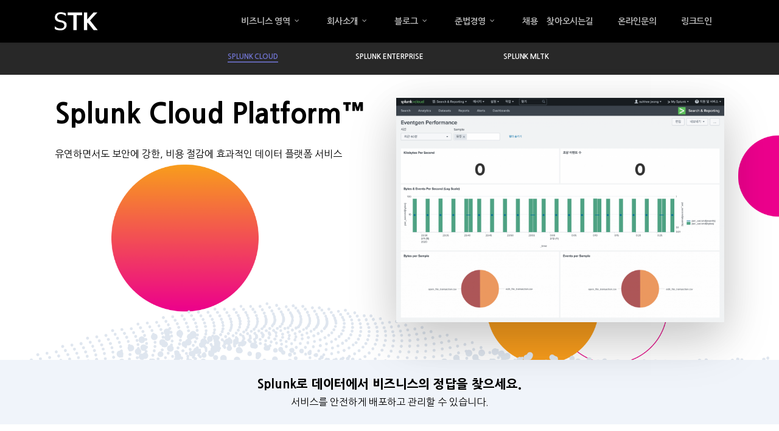

--- FILE ---
content_type: text/html; charset=UTF-8
request_url: http://stkcorp.co.kr/business/splunk/cloud/
body_size: 75497
content:
<!doctype html>
<html lang="ko-KR" class="no-js">
<head>
	<meta charset="UTF-8">
	<meta name="viewport" content="width=device-width, initial-scale=1, maximum-scale=1, user-scalable=0"/><meta name='robots' content='index, follow, max-image-preview:large, max-snippet:-1, max-video-preview:-1'/>

	<!-- This site is optimized with the Yoast SEO plugin v24.5 - https://yoast.com/wordpress/plugins/seo/ -->
	<title>에쓰티케이 비즈니스 영역 안내 - STK Corp. 국내 No.1 엔터프라이즈 솔루션 총판</title>
	<meta name="description" content="에쓰티케이 비즈니스 영역 안내 - UC&amp;C 서비스 (Unified Communications and Collaboration / 통합 커뮤니케이션 및 협업) 와 UHF 또는 VHF 주파수 사용하는 Mobile Radio 서비스"/>
	<link rel="canonical" href="https://stkcorp.co.kr/business/splunk/cloud/"/>
	<meta property="og:locale" content="ko_KR"/>
	<meta property="og:type" content="article"/>
	<meta property="og:title" content="에쓰티케이 비즈니스 영역 안내 - STK Corp. 국내 No.1 엔터프라이즈 솔루션 총판"/>
	<meta property="og:description" content="에쓰티케이 비즈니스 영역 안내 - UC&amp;C 서비스 (Unified Communications and Collaboration / 통합 커뮤니케이션 및 협업) 와 UHF 또는 VHF 주파수 사용하는 Mobile Radio 서비스"/>
	<meta property="og:url" content="https://stkcorp.co.kr/business/splunk/cloud/"/>
	<meta property="og:site_name" content="STK Corp."/>
	<meta property="article:modified_time" content="2022-06-13T10:28:41+00:00"/>
	<meta name="twitter:card" content="summary_large_image"/>
	<meta name="twitter:label1" content="예상 되는 판독 시간"/>
	<meta name="twitter:data1" content="11분"/>
	<script type="application/ld+json" class="yoast-schema-graph">{"@context":"https://schema.org","@graph":[{"@type":"WebPage","@id":"https://stkcorp.co.kr/business/splunk/cloud/","url":"https://stkcorp.co.kr/business/splunk/cloud/","name":"에쓰티케이 비즈니스 영역 안내 - STK Corp. 국내 No.1 엔터프라이즈 솔루션 총판","isPartOf":{"@id":"http://3.36.143.199/#website"},"datePublished":"2022-04-08T05:01:15+00:00","dateModified":"2022-06-13T10:28:41+00:00","description":"에쓰티케이 비즈니스 영역 안내 - UC&C 서비스 (Unified Communications and Collaboration / 통합 커뮤니케이션 및 협업) 와 UHF 또는 VHF 주파수 사용하는 Mobile Radio 서비스","breadcrumb":{"@id":"https://stkcorp.co.kr/business/splunk/cloud/#breadcrumb"},"inLanguage":"ko-KR","potentialAction":[{"@type":"ReadAction","target":["https://stkcorp.co.kr/business/splunk/cloud/"]}]},{"@type":"BreadcrumbList","@id":"https://stkcorp.co.kr/business/splunk/cloud/#breadcrumb","itemListElement":[{"@type":"ListItem","position":1,"name":"Home","item":"http://3.36.143.199/"},{"@type":"ListItem","position":2,"name":"Business","item":"https://www.stkcorp.co.kr/business/"},{"@type":"ListItem","position":3,"name":"Big data","item":"https://www.stkcorp.co.kr/business/splunk/"},{"@type":"ListItem","position":4,"name":"Splunk-Cloud"}]},{"@type":"WebSite","@id":"http://3.36.143.199/#website","url":"http://3.36.143.199/","name":"STK Corp","description":"AI &amp; Security 솔루션 도입 컨설팅부터 고객 지원까지, STK가 함께합니다.","potentialAction":[{"@type":"SearchAction","target":{"@type":"EntryPoint","urlTemplate":"http://3.36.143.199/?s={search_term_string}"},"query-input":{"@type":"PropertyValueSpecification","valueRequired":true,"valueName":"search_term_string"}}],"inLanguage":"ko-KR"}]}</script>
	<!-- / Yoast SEO plugin. -->


<link rel='dns-prefetch' href='//js.hs-scripts.com'/>
<link rel='dns-prefetch' href='//fonts.googleapis.com'/>
<link rel="alternate" type="application/rss+xml" title="STK Corp. &raquo; 피드" href="http://stkcorp.co.kr/feed/"/>
<link rel="alternate" type="application/rss+xml" title="STK Corp. &raquo; 댓글 피드" href="http://stkcorp.co.kr/comments/feed/"/>
<style type="text/css">.brave_popup{display:none}</style><script data-no-optimize="1">var brave_popup_data={};var bravepop_emailValidation=false;var brave_popup_videos={};var brave_popup_formData={};var brave_popup_adminUser=false;var brave_popup_pageInfo={"type":"single","pageID":2103,"singleType":"page"};var bravepop_emailSuggestions={};</script><script type="text/javascript">//<![CDATA[
window._wpemojiSettings={"baseUrl":"https:\/\/s.w.org\/images\/core\/emoji\/15.0.3\/72x72\/","ext":".png","svgUrl":"https:\/\/s.w.org\/images\/core\/emoji\/15.0.3\/svg\/","svgExt":".svg","source":{"concatemoji":"http:\/\/stkcorp.co.kr\/wp-includes\/js\/wp-emoji-release.min.js?ver=6.5.7"}};!function(i,n){var o,s,e;function c(e){try{var t={supportTests:e,timestamp:(new Date).valueOf()};sessionStorage.setItem(o,JSON.stringify(t))}catch(e){}}function p(e,t,n){e.clearRect(0,0,e.canvas.width,e.canvas.height),e.fillText(t,0,0);var t=new Uint32Array(e.getImageData(0,0,e.canvas.width,e.canvas.height).data),r=(e.clearRect(0,0,e.canvas.width,e.canvas.height),e.fillText(n,0,0),new Uint32Array(e.getImageData(0,0,e.canvas.width,e.canvas.height).data));return t.every(function(e,t){return e===r[t]})}function u(e,t,n){switch(t){case"flag":return n(e,"\ud83c\udff3\ufe0f\u200d\u26a7\ufe0f","\ud83c\udff3\ufe0f\u200b\u26a7\ufe0f")?!1:!n(e,"\ud83c\uddfa\ud83c\uddf3","\ud83c\uddfa\u200b\ud83c\uddf3")&&!n(e,"\ud83c\udff4\udb40\udc67\udb40\udc62\udb40\udc65\udb40\udc6e\udb40\udc67\udb40\udc7f","\ud83c\udff4\u200b\udb40\udc67\u200b\udb40\udc62\u200b\udb40\udc65\u200b\udb40\udc6e\u200b\udb40\udc67\u200b\udb40\udc7f");case"emoji":return!n(e,"\ud83d\udc26\u200d\u2b1b","\ud83d\udc26\u200b\u2b1b")}return!1}function f(e,t,n){var r="undefined"!=typeof WorkerGlobalScope&&self instanceof WorkerGlobalScope?new OffscreenCanvas(300,150):i.createElement("canvas"),a=r.getContext("2d",{willReadFrequently:!0}),o=(a.textBaseline="top",a.font="600 32px Arial",{});return e.forEach(function(e){o[e]=t(a,e,n)}),o}function t(e){var t=i.createElement("script");t.src=e,t.defer=!0,i.head.appendChild(t)}"undefined"!=typeof Promise&&(o="wpEmojiSettingsSupports",s=["flag","emoji"],n.supports={everything:!0,everythingExceptFlag:!0},e=new Promise(function(e){i.addEventListener("DOMContentLoaded",e,{once:!0})}),new Promise(function(t){var n=function(){try{var e=JSON.parse(sessionStorage.getItem(o));if("object"==typeof e&&"number"==typeof e.timestamp&&(new Date).valueOf()<e.timestamp+604800&&"object"==typeof e.supportTests)return e.supportTests}catch(e){}return null}();if(!n){if("undefined"!=typeof Worker&&"undefined"!=typeof OffscreenCanvas&&"undefined"!=typeof URL&&URL.createObjectURL&&"undefined"!=typeof Blob)try{var e="postMessage("+f.toString()+"("+[JSON.stringify(s),u.toString(),p.toString()].join(",")+"));",r=new Blob([e],{type:"text/javascript"}),a=new Worker(URL.createObjectURL(r),{name:"wpTestEmojiSupports"});return void(a.onmessage=function(e){c(n=e.data),a.terminate(),t(n)})}catch(e){}c(n=f(s,u,p))}t(n)}).then(function(e){for(var t in e)n.supports[t]=e[t],n.supports.everything=n.supports.everything&&n.supports[t],"flag"!==t&&(n.supports.everythingExceptFlag=n.supports.everythingExceptFlag&&n.supports[t]);n.supports.everythingExceptFlag=n.supports.everythingExceptFlag&&!n.supports.flag,n.DOMReady=!1,n.readyCallback=function(){n.DOMReady=!0}}).then(function(){return e}).then(function(){var e;n.supports.everything||(n.readyCallback(),(e=n.source||{}).concatemoji?t(e.concatemoji):e.wpemoji&&e.twemoji&&(t(e.twemoji),t(e.wpemoji)))}))}((window,document),window._wpemojiSettings);
//]]></script>
<style id='wp-emoji-styles-inline-css' type='text/css'>

	img.wp-smiley, img.emoji {
		display: inline !important;
		border: none !important;
		box-shadow: none !important;
		height: 1em !important;
		width: 1em !important;
		margin: 0 0.07em !important;
		vertical-align: -0.1em !important;
		background: none !important;
		padding: 0 !important;
	}
</style>
<link rel='stylesheet' id='wp-block-library-css' href='http://stkcorp.co.kr/wp-includes/css/dist/block-library/style.min.css?ver=6.5.7' type='text/css' media='all'/>
<link rel='stylesheet' id='mediaelement-css' href='http://stkcorp.co.kr/wp-includes/js/mediaelement/mediaelementplayer-legacy.min.css?ver=4.2.17' type='text/css' media='all'/>
<link rel='stylesheet' id='wp-mediaelement-css' href='http://stkcorp.co.kr/wp-includes/js/mediaelement/wp-mediaelement.min.css?ver=6.5.7' type='text/css' media='all'/>
<style id='wp-mediaelement-inline-css' type='text/css'>
body .mejs-container .mejs-controls >.mejs-horizontal-volume-slider{height:26px;width:56px;position:relative;display:block;float:left;}.mejs-controls .mejs-horizontal-volume-slider .mejs-horizontal-volume-total{background:rgba(255,255,255,.33)}.mejs-controls .mejs-button button:focus{outline:none}body[data-button-style*="_rounded"] .mejs-button>button,body[data-button-style^="rounded"] .mejs-controls .mejs-pause button,body .mejs-controls .mejs-pause{border-radius:0!important;}video,audio{visibility:hidden}.mejs-controls .mejs-time-rail .mejs-time-loaded{background-color:rgba(255,255,255,0.3)!important}.mejs-video .mejs-controls .mejs-time-rail{padding-top:12px}.mejs-audio .mejs-controls .mejs-time-rail{padding-top:11px}.mejs-video .mejs-controls .mejs-time-rail .mejs-time-current,.mejs-video .mejs-controls .mejs-time-rail span,.mejs-video .mejs-controls .mejs-time-rail a,.mejs-video .mejs-controls .mejs-time-rail .mejs-time-loaded{height:8px}.mejs-audio .mejs-controls .mejs-time-rail .mejs-time-current,.mejs-audio .mejs-controls .mejs-time-rail span,.mejs-audio .mejs-controls .mejs-time-rail a,.mejs-audio .mejs-controls .mejs-time-rail .mejs-time-loaded{height:8px}#ajax-content-wrap .mejs-container{background-color:transparent;background-image:none!important}.wp-video{margin-bottom:20px;}.wp-video,.mejs-container .mejs-poster img{max-width:none!important;width:100%!important}.wp-video-shortcode.mejs-container .mejs-poster img{visibility:hidden;display:block;margin-bottom:0;}.mejs-container-fullscreen .mejs-poster img{height:100%!important}body .mejs-poster{background-size:cover}body .mejs-container .mejs-controls .mejs-time{opacity:0.8;}body .mejs-controls button{transition:opacity 0.15s ease}body .mejs-controls button:hover,.mejs-controls .mejs-fullscreen-button:hover button{opacity:0.8}#ajax-content-wrap .mejs-controls .mejs-time-rail .mejs-time-total{background-color:rgba(255,255,255,0.25)}.mejs-controls .mejs-horizontal-volume-slider .mejs-horizontal-volume-current{background:transparent!important}body .mejs-controls .mejs-button button{font-size:18px;color:#fff;width:auto;position:relative;display:inline-block;}body .mejs-controls .mejs-button:not(.mejs-replay) button{background-image:none}body .mejs-controls .mejs-button.mejs-replay button{width:20px;}body .mejs-controls button:before{text-decoration:inherit;display:inline-block;speak:none}body .mejs-controls .mejs-play button:before{content:"\e052"}body .mejs-controls .mejs-mute button:before{content:"\e098"}body .mejs-controls .mejs-unmute button:before{content:"\e099"}body .mejs-controls .mejs-fullscreen-button button:before{content:"\e110";font-size:17px}body .mejs-controls .mejs-fullscreen-button.mejs-unfullscreen button:before{content:"\e111"}body .mejs-button.mejs-volume-button{margin-left:5px}body .mejs-controls .mejs-pause{top:2px;left:2px;position:relative;}body .mejs-controls .mejs-pause button{border-left:3px solid #fff;border-right:3px solid #fff;width:9px;height:12px;right:3px;top:2px}#ajax-content-wrap .mejs-container.mejs-audio{height:44px!important;background-color:rgba(0,0,0,1)}#ajax-content-wrap .mejs-container.mejs-audio .mejs-playpause-button{margin-left:0;}body .mejs-container.mejs-audio .mejs-controls{height:42px}body .mejs-container:not(.mejs-audio) .mejs-controls:before{background:linear-gradient(rgba(255,255,255,0) -2%,rgba(0,0,0,0) 35%,rgba(0,0,0,0.04) 44%,rgba(0,0,0,0.8) 100%,rgba(0,0,0,0.6) 100%);position:absolute;bottom:0;left:0;width:100%;height:400%;z-index:11;border-radius:4px;content:" "}body .mfp-wrap .mfp-content .mejs-container:not(.mejs-audio) .mejs-controls:before{border-radius:0;}body .mejs-container .mejs-controls >*{z-index:100;position:relative}body .mejs-container .mejs-controls{background:none!important;height:50px}#ajax-content-wrap .mejs-playpause-button{margin-left:20px}#ajax-content-wrap .mejs-fullscreen-button{margin-right:20px}body .mejs-video .mejs-controls .mejs-time-rail .mejs-time-float{color:#fff;border:none;background-color:transparent}body .mejs-controls .mejs-time-rail .mejs-time-float-corner{border-color:transparent transparent}body .mejs-audio .mejs-controls .mejs-time-rail .mejs-time-float{border:none;background-color:#fff;height:15px;box-shadow:0 2px 12px rgba(0,0,0,0.25)}
</style>
<style id='jetpack-sharing-buttons-style-inline-css' type='text/css'>
.jetpack-sharing-buttons__services-list{display:flex;flex-direction:row;flex-wrap:wrap;gap:0;list-style-type:none;margin:5px;padding:0}.jetpack-sharing-buttons__services-list.has-small-icon-size{font-size:12px}.jetpack-sharing-buttons__services-list.has-normal-icon-size{font-size:16px}.jetpack-sharing-buttons__services-list.has-large-icon-size{font-size:24px}.jetpack-sharing-buttons__services-list.has-huge-icon-size{font-size:36px}@media print{.jetpack-sharing-buttons__services-list{display:none!important}}.editor-styles-wrapper .wp-block-jetpack-sharing-buttons{gap:0;padding-inline-start:0}ul.jetpack-sharing-buttons__services-list.has-background{padding:1.25em 2.375em}
</style>
<style id='xo-event-calendar-event-calendar-style-inline-css' type='text/css'>
.xo-event-calendar{font-family:Helvetica Neue,Helvetica,Hiragino Kaku Gothic ProN,Meiryo,MS PGothic,sans-serif;overflow:auto;position:relative}.xo-event-calendar td,.xo-event-calendar th{padding:0!important}.xo-event-calendar .calendar:nth-child(n+2) .month-next,.xo-event-calendar .calendar:nth-child(n+2) .month-prev{visibility:hidden}.xo-event-calendar table{background-color:transparent;border-collapse:separate;border-spacing:0;color:#333;margin:0;padding:0;table-layout:fixed;width:100%}.xo-event-calendar table caption,.xo-event-calendar table tbody,.xo-event-calendar table td,.xo-event-calendar table tfoot,.xo-event-calendar table th,.xo-event-calendar table thead,.xo-event-calendar table tr{background:transparent;border:0;margin:0;opacity:1;outline:0;padding:0;vertical-align:baseline}.xo-event-calendar table table tr{display:table-row}.xo-event-calendar table table td,.xo-event-calendar table table th{display:table-cell;padding:0}.xo-event-calendar table.xo-month{border:1px solid #ccc;border-right-width:0;margin:0 0 8px;padding:0}.xo-event-calendar table.xo-month td,.xo-event-calendar table.xo-month th{background-color:#fff;border:1px solid #ccc;padding:0}.xo-event-calendar table.xo-month caption{caption-side:top}.xo-event-calendar table.xo-month .month-header{display:flex;flex-flow:wrap;justify-content:center;margin:4px 0}.xo-event-calendar table.xo-month .month-header>span{flex-grow:1;text-align:center}.xo-event-calendar table.xo-month button{background-color:transparent;border:0;box-shadow:none;color:#333;cursor:pointer;margin:0;overflow:hidden;padding:0;text-shadow:none;width:38px}.xo-event-calendar table.xo-month button[disabled]{cursor:default;opacity:.3}.xo-event-calendar table.xo-month button>span{text-align:center;vertical-align:middle}.xo-event-calendar table.xo-month button span.nav-prev{border-bottom:2px solid #333;border-left:2px solid #333;display:inline-block;font-size:0;height:13px;transform:rotate(45deg);width:13px}.xo-event-calendar table.xo-month button span.nav-next{border-right:2px solid #333;border-top:2px solid #333;display:inline-block;font-size:0;height:13px;transform:rotate(45deg);width:13px}.xo-event-calendar table.xo-month button:hover span.nav-next,.xo-event-calendar table.xo-month button:hover span.nav-prev{border-width:3px}.xo-event-calendar table.xo-month>thead th{border-width:0 1px 0 0;color:#333;font-size:.9em;font-weight:700;padding:1px 0;text-align:center}.xo-event-calendar table.xo-month>thead th.sunday{color:#d00}.xo-event-calendar table.xo-month>thead th.saturday{color:#00d}.xo-event-calendar table.xo-month .month-week{border:0;overflow:hidden;padding:0;position:relative;width:100%}.xo-event-calendar table.xo-month .month-week table{border:0;margin:0;padding:0}.xo-event-calendar table.xo-month .month-dayname{border-width:1px 0 0 1px;bottom:0;left:0;position:absolute;right:0;top:0}.xo-event-calendar table.xo-month .month-dayname td{border-width:1px 1px 0 0;padding:0}.xo-event-calendar table.xo-month .month-dayname td div{border-width:1px 1px 0 0;font-size:100%;height:1000px;line-height:1.2em;padding:4px;text-align:right}.xo-event-calendar table.xo-month .month-dayname td div.other-month{opacity:.6}.xo-event-calendar table.xo-month .month-dayname td div.today{color:#00d;font-weight:700}.xo-event-calendar table.xo-month .month-dayname-space{height:1.5em;position:relative;top:0}.xo-event-calendar table.xo-month .month-event{background-color:transparent;position:relative;top:0}.xo-event-calendar table.xo-month .month-event td{background-color:transparent;border-width:0 1px 0 0;padding:0 1px 2px}.xo-event-calendar table.xo-month .month-event-space{background-color:transparent;height:1.5em}.xo-event-calendar table.xo-month .month-event-space td{border-width:0 1px 0 0}.xo-event-calendar table.xo-month .month-event tr,.xo-event-calendar table.xo-month .month-event-space tr{background-color:transparent}.xo-event-calendar table.xo-month .month-event-title{background-color:#ccc;border-radius:3px;color:#666;display:block;font-size:.8em;margin:1px;overflow:hidden;padding:0 4px;text-align:left;white-space:nowrap}.xo-event-calendar p.holiday-title{font-size:90%;margin:0;padding:2px 0;vertical-align:middle}.xo-event-calendar p.holiday-title span{border:1px solid #ccc;margin:0 6px 0 0;padding:0 0 0 18px}.xo-event-calendar .loading-animation{left:50%;margin:-20px 0 0 -20px;position:absolute;top:50%}@media(min-width:600px){.xo-event-calendar .calendars.columns-2{-moz-column-gap:15px;column-gap:15px;display:grid;grid-template-columns:repeat(2,1fr);row-gap:5px}.xo-event-calendar .calendars.columns-2 .month-next,.xo-event-calendar .calendars.columns-2 .month-prev{visibility:hidden}.xo-event-calendar .calendars.columns-2 .calendar:first-child .month-prev,.xo-event-calendar .calendars.columns-2 .calendar:nth-child(2) .month-next{visibility:visible}.xo-event-calendar .calendars.columns-3{-moz-column-gap:15px;column-gap:15px;display:grid;grid-template-columns:repeat(3,1fr);row-gap:5px}.xo-event-calendar .calendars.columns-3 .month-next,.xo-event-calendar .calendars.columns-3 .month-prev{visibility:hidden}.xo-event-calendar .calendars.columns-3 .calendar:first-child .month-prev,.xo-event-calendar .calendars.columns-3 .calendar:nth-child(3) .month-next{visibility:visible}.xo-event-calendar .calendars.columns-4{-moz-column-gap:15px;column-gap:15px;display:grid;grid-template-columns:repeat(4,1fr);row-gap:5px}.xo-event-calendar .calendars.columns-4 .month-next,.xo-event-calendar .calendars.columns-4 .month-prev{visibility:hidden}.xo-event-calendar .calendars.columns-4 .calendar:first-child .month-prev,.xo-event-calendar .calendars.columns-4 .calendar:nth-child(4) .month-next{visibility:visible}}.xo-event-calendar.xo-calendar-loading .xo-months{opacity:.5}.xo-event-calendar.xo-calendar-loading .loading-animation{animation:loadingCircRot .8s linear infinite;border:5px solid rgba(0,0,0,.2);border-radius:50%;border-top-color:#4285f4;height:40px;width:40px}@keyframes loadingCircRot{0%{transform:rotate(0deg)}to{transform:rotate(359deg)}}.xo-event-calendar.is-style-legacy table.xo-month .month-header>span{font-size:120%;line-height:28px}.xo-event-calendar.is-style-regular table.xo-month button:not(:hover):not(:active):not(.has-background){background-color:transparent;color:#333}.xo-event-calendar.is-style-regular table.xo-month button>span{text-align:center;vertical-align:middle}.xo-event-calendar.is-style-regular table.xo-month button>span:not(.dashicons){font-size:2em;overflow:hidden;text-indent:100%;white-space:nowrap}.xo-event-calendar.is-style-regular table.xo-month .month-next,.xo-event-calendar.is-style-regular table.xo-month .month-prev{height:2em;width:2em}.xo-event-calendar.is-style-regular table.xo-month .month-header{align-items:center;display:flex;justify-content:center;padding:.2em 0}.xo-event-calendar.is-style-regular table.xo-month .month-header .calendar-caption{flex-grow:1}.xo-event-calendar.is-style-regular table.xo-month .month-header>span{font-size:1.1em}.xo-event-calendar.is-style-regular table.xo-month>thead th{background:#fafafa;font-size:.8em}.xo-event-calendar.is-style-regular table.xo-month .month-dayname td div{font-size:1em;padding:.2em}.xo-event-calendar.is-style-regular table.xo-month .month-dayname td div.today{color:#339;font-weight:700}.xo-event-calendar.is-style-regular .holiday-titles{display:inline-flex;flex-wrap:wrap;gap:.25em 1em}.xo-event-calendar.is-style-regular p.holiday-title{font-size:.875em;margin:0 0 .5em}.xo-event-calendar.is-style-regular p.holiday-title span{margin:0 .25em 0 0;padding:0 0 0 1.25em}

</style>
<style id='xo-event-calendar-simple-calendar-style-inline-css' type='text/css'>
.xo-simple-calendar{box-sizing:border-box;font-family:Helvetica Neue,Helvetica,Hiragino Kaku Gothic ProN,Meiryo,MS PGothic,sans-serif;margin:0;padding:0;position:relative}.xo-simple-calendar td,.xo-simple-calendar th{padding:0!important}.xo-simple-calendar .calendar:nth-child(n+2) .month-next,.xo-simple-calendar .calendar:nth-child(n+2) .month-prev{visibility:hidden}.xo-simple-calendar .calendar table.month{border:0;border-collapse:separate;border-spacing:1px;box-sizing:border-box;margin:0 0 .5em;min-width:auto;outline:0;padding:0;table-layout:fixed;width:100%}.xo-simple-calendar .calendar table.month caption,.xo-simple-calendar .calendar table.month tbody,.xo-simple-calendar .calendar table.month td,.xo-simple-calendar .calendar table.month tfoot,.xo-simple-calendar .calendar table.month th,.xo-simple-calendar .calendar table.month thead,.xo-simple-calendar .calendar table.month tr{background:transparent;border:0;margin:0;opacity:1;outline:0;padding:0;vertical-align:baseline}.xo-simple-calendar .calendar table.month caption{caption-side:top;font-size:1.1em}.xo-simple-calendar .calendar table.month .month-header{align-items:center;display:flex;justify-content:center;width:100%}.xo-simple-calendar .calendar table.month .month-header .month-title{flex-grow:1;font-size:1em;font-weight:400;letter-spacing:.1em;line-height:1em;padding:0;text-align:center}.xo-simple-calendar .calendar table.month .month-header button{background:none;background-color:transparent;border:0;font-size:1.4em;line-height:1.4em;margin:0;outline-offset:0;padding:0;width:1.4em}.xo-simple-calendar .calendar table.month .month-header button:not(:hover):not(:active):not(.has-background){background-color:transparent}.xo-simple-calendar .calendar table.month .month-header button:hover{opacity:.6}.xo-simple-calendar .calendar table.month .month-header button:disabled{cursor:auto;opacity:.3}.xo-simple-calendar .calendar table.month .month-header .month-next,.xo-simple-calendar .calendar table.month .month-header .month-prev{background-color:transparent;color:#333;cursor:pointer}.xo-simple-calendar .calendar table.month tr{background:transparent;border:0;outline:0}.xo-simple-calendar .calendar table.month td,.xo-simple-calendar .calendar table.month th{background:transparent;border:0;outline:0;text-align:center;vertical-align:middle;word-break:normal}.xo-simple-calendar .calendar table.month th{font-size:.8em;font-weight:700}.xo-simple-calendar .calendar table.month td{font-size:1em;font-weight:400}.xo-simple-calendar .calendar table.month .day.holiday{color:#333}.xo-simple-calendar .calendar table.month .day.other{opacity:.3}.xo-simple-calendar .calendar table.month .day>span{box-sizing:border-box;display:inline-block;padding:.2em;width:100%}.xo-simple-calendar .calendar table.month th>span{color:#333}.xo-simple-calendar .calendar table.month .day.sun>span,.xo-simple-calendar .calendar table.month th.sun>span{color:#ec0220}.xo-simple-calendar .calendar table.month .day.sat>span,.xo-simple-calendar .calendar table.month th.sat>span{color:#0069de}.xo-simple-calendar .calendars-footer{margin:.5em;padding:0}.xo-simple-calendar .calendars-footer ul.holiday-titles{border:0;display:inline-flex;flex-wrap:wrap;gap:.25em 1em;margin:0;outline:0;padding:0}.xo-simple-calendar .calendars-footer ul.holiday-titles li{border:0;list-style:none;margin:0;outline:0;padding:0}.xo-simple-calendar .calendars-footer ul.holiday-titles li:after,.xo-simple-calendar .calendars-footer ul.holiday-titles li:before{content:none}.xo-simple-calendar .calendars-footer ul.holiday-titles .mark{border-radius:50%;display:inline-block;height:1.2em;vertical-align:middle;width:1.2em}.xo-simple-calendar .calendars-footer ul.holiday-titles .title{font-size:.7em;vertical-align:middle}@media(min-width:600px){.xo-simple-calendar .calendars.columns-2{-moz-column-gap:15px;column-gap:15px;display:grid;grid-template-columns:repeat(2,1fr);row-gap:5px}.xo-simple-calendar .calendars.columns-2 .month-next,.xo-simple-calendar .calendars.columns-2 .month-prev{visibility:hidden}.xo-simple-calendar .calendars.columns-2 .calendar:first-child .month-prev,.xo-simple-calendar .calendars.columns-2 .calendar:nth-child(2) .month-next{visibility:visible}.xo-simple-calendar .calendars.columns-3{-moz-column-gap:15px;column-gap:15px;display:grid;grid-template-columns:repeat(3,1fr);row-gap:5px}.xo-simple-calendar .calendars.columns-3 .month-next,.xo-simple-calendar .calendars.columns-3 .month-prev{visibility:hidden}.xo-simple-calendar .calendars.columns-3 .calendar:first-child .month-prev,.xo-simple-calendar .calendars.columns-3 .calendar:nth-child(3) .month-next{visibility:visible}.xo-simple-calendar .calendars.columns-4{-moz-column-gap:15px;column-gap:15px;display:grid;grid-template-columns:repeat(4,1fr);row-gap:5px}.xo-simple-calendar .calendars.columns-4 .month-next,.xo-simple-calendar .calendars.columns-4 .month-prev{visibility:hidden}.xo-simple-calendar .calendars.columns-4 .calendar:first-child .month-prev,.xo-simple-calendar .calendars.columns-4 .calendar:nth-child(4) .month-next{visibility:visible}}.xo-simple-calendar .calendar-loading-animation{left:50%;margin:-20px 0 0 -20px;position:absolute;top:50%}.xo-simple-calendar.xo-calendar-loading .calendars{opacity:.3}.xo-simple-calendar.xo-calendar-loading .calendar-loading-animation{animation:SimpleCalendarLoadingCircRot .8s linear infinite;border:5px solid rgba(0,0,0,.2);border-radius:50%;border-top-color:#4285f4;height:40px;width:40px}@keyframes SimpleCalendarLoadingCircRot{0%{transform:rotate(0deg)}to{transform:rotate(359deg)}}.xo-simple-calendar.is-style-regular table.month{border-collapse:collapse;border-spacing:0}.xo-simple-calendar.is-style-regular table.month tr{border:0}.xo-simple-calendar.is-style-regular table.month .day>span{border-radius:50%;line-height:2em;padding:.1em;width:2.2em}.xo-simple-calendar.is-style-frame table.month{background:transparent;border-collapse:collapse;border-spacing:0}.xo-simple-calendar.is-style-frame table.month thead tr{background:#eee}.xo-simple-calendar.is-style-frame table.month tbody tr{background:#fff}.xo-simple-calendar.is-style-frame table.month td,.xo-simple-calendar.is-style-frame table.month th{border:1px solid #ccc}.xo-simple-calendar.is-style-frame .calendars-footer{margin:8px 0}.xo-simple-calendar.is-style-frame .calendars-footer ul.holiday-titles .mark{border:1px solid #ccc;border-radius:0}

</style>
<link rel='stylesheet' id='helpie-faq-bundle-styles-css' href='http://stkcorp.co.kr/wp-content/plugins/helpie-faq/assets/bundles/main.app.css?ver=1.28' type='text/css' media='all'/>
<style id='classic-theme-styles-inline-css' type='text/css'>
/*! This file is auto-generated */
.wp-block-button__link{color:#fff;background-color:#32373c;border-radius:9999px;box-shadow:none;text-decoration:none;padding:calc(.667em + 2px) calc(1.333em + 2px);font-size:1.125em}.wp-block-file__button{background:#32373c;color:#fff;text-decoration:none}
</style>
<style id='global-styles-inline-css' type='text/css'>
body{--wp--preset--color--black: #000000;--wp--preset--color--cyan-bluish-gray: #abb8c3;--wp--preset--color--white: #ffffff;--wp--preset--color--pale-pink: #f78da7;--wp--preset--color--vivid-red: #cf2e2e;--wp--preset--color--luminous-vivid-orange: #ff6900;--wp--preset--color--luminous-vivid-amber: #fcb900;--wp--preset--color--light-green-cyan: #7bdcb5;--wp--preset--color--vivid-green-cyan: #00d084;--wp--preset--color--pale-cyan-blue: #8ed1fc;--wp--preset--color--vivid-cyan-blue: #0693e3;--wp--preset--color--vivid-purple: #9b51e0;--wp--preset--gradient--vivid-cyan-blue-to-vivid-purple: linear-gradient(135deg,rgba(6,147,227,1) 0%,rgb(155,81,224) 100%);--wp--preset--gradient--light-green-cyan-to-vivid-green-cyan: linear-gradient(135deg,rgb(122,220,180) 0%,rgb(0,208,130) 100%);--wp--preset--gradient--luminous-vivid-amber-to-luminous-vivid-orange: linear-gradient(135deg,rgba(252,185,0,1) 0%,rgba(255,105,0,1) 100%);--wp--preset--gradient--luminous-vivid-orange-to-vivid-red: linear-gradient(135deg,rgba(255,105,0,1) 0%,rgb(207,46,46) 100%);--wp--preset--gradient--very-light-gray-to-cyan-bluish-gray: linear-gradient(135deg,rgb(238,238,238) 0%,rgb(169,184,195) 100%);--wp--preset--gradient--cool-to-warm-spectrum: linear-gradient(135deg,rgb(74,234,220) 0%,rgb(151,120,209) 20%,rgb(207,42,186) 40%,rgb(238,44,130) 60%,rgb(251,105,98) 80%,rgb(254,248,76) 100%);--wp--preset--gradient--blush-light-purple: linear-gradient(135deg,rgb(255,206,236) 0%,rgb(152,150,240) 100%);--wp--preset--gradient--blush-bordeaux: linear-gradient(135deg,rgb(254,205,165) 0%,rgb(254,45,45) 50%,rgb(107,0,62) 100%);--wp--preset--gradient--luminous-dusk: linear-gradient(135deg,rgb(255,203,112) 0%,rgb(199,81,192) 50%,rgb(65,88,208) 100%);--wp--preset--gradient--pale-ocean: linear-gradient(135deg,rgb(255,245,203) 0%,rgb(182,227,212) 50%,rgb(51,167,181) 100%);--wp--preset--gradient--electric-grass: linear-gradient(135deg,rgb(202,248,128) 0%,rgb(113,206,126) 100%);--wp--preset--gradient--midnight: linear-gradient(135deg,rgb(2,3,129) 0%,rgb(40,116,252) 100%);--wp--preset--font-size--small: 13px;--wp--preset--font-size--medium: 20px;--wp--preset--font-size--large: 36px;--wp--preset--font-size--x-large: 42px;--wp--preset--spacing--20: 0.44rem;--wp--preset--spacing--30: 0.67rem;--wp--preset--spacing--40: 1rem;--wp--preset--spacing--50: 1.5rem;--wp--preset--spacing--60: 2.25rem;--wp--preset--spacing--70: 3.38rem;--wp--preset--spacing--80: 5.06rem;--wp--preset--shadow--natural: 6px 6px 9px rgba(0, 0, 0, 0.2);--wp--preset--shadow--deep: 12px 12px 50px rgba(0, 0, 0, 0.4);--wp--preset--shadow--sharp: 6px 6px 0px rgba(0, 0, 0, 0.2);--wp--preset--shadow--outlined: 6px 6px 0px -3px rgba(255, 255, 255, 1), 6px 6px rgba(0, 0, 0, 1);--wp--preset--shadow--crisp: 6px 6px 0px rgba(0, 0, 0, 1);}:where(.is-layout-flex){gap: 0.5em;}:where(.is-layout-grid){gap: 0.5em;}body .is-layout-flex{display: flex;}body .is-layout-flex{flex-wrap: wrap;align-items: center;}body .is-layout-flex > *{margin: 0;}body .is-layout-grid{display: grid;}body .is-layout-grid > *{margin: 0;}:where(.wp-block-columns.is-layout-flex){gap: 2em;}:where(.wp-block-columns.is-layout-grid){gap: 2em;}:where(.wp-block-post-template.is-layout-flex){gap: 1.25em;}:where(.wp-block-post-template.is-layout-grid){gap: 1.25em;}.has-black-color{color: var(--wp--preset--color--black) !important;}.has-cyan-bluish-gray-color{color: var(--wp--preset--color--cyan-bluish-gray) !important;}.has-white-color{color: var(--wp--preset--color--white) !important;}.has-pale-pink-color{color: var(--wp--preset--color--pale-pink) !important;}.has-vivid-red-color{color: var(--wp--preset--color--vivid-red) !important;}.has-luminous-vivid-orange-color{color: var(--wp--preset--color--luminous-vivid-orange) !important;}.has-luminous-vivid-amber-color{color: var(--wp--preset--color--luminous-vivid-amber) !important;}.has-light-green-cyan-color{color: var(--wp--preset--color--light-green-cyan) !important;}.has-vivid-green-cyan-color{color: var(--wp--preset--color--vivid-green-cyan) !important;}.has-pale-cyan-blue-color{color: var(--wp--preset--color--pale-cyan-blue) !important;}.has-vivid-cyan-blue-color{color: var(--wp--preset--color--vivid-cyan-blue) !important;}.has-vivid-purple-color{color: var(--wp--preset--color--vivid-purple) !important;}.has-black-background-color{background-color: var(--wp--preset--color--black) !important;}.has-cyan-bluish-gray-background-color{background-color: var(--wp--preset--color--cyan-bluish-gray) !important;}.has-white-background-color{background-color: var(--wp--preset--color--white) !important;}.has-pale-pink-background-color{background-color: var(--wp--preset--color--pale-pink) !important;}.has-vivid-red-background-color{background-color: var(--wp--preset--color--vivid-red) !important;}.has-luminous-vivid-orange-background-color{background-color: var(--wp--preset--color--luminous-vivid-orange) !important;}.has-luminous-vivid-amber-background-color{background-color: var(--wp--preset--color--luminous-vivid-amber) !important;}.has-light-green-cyan-background-color{background-color: var(--wp--preset--color--light-green-cyan) !important;}.has-vivid-green-cyan-background-color{background-color: var(--wp--preset--color--vivid-green-cyan) !important;}.has-pale-cyan-blue-background-color{background-color: var(--wp--preset--color--pale-cyan-blue) !important;}.has-vivid-cyan-blue-background-color{background-color: var(--wp--preset--color--vivid-cyan-blue) !important;}.has-vivid-purple-background-color{background-color: var(--wp--preset--color--vivid-purple) !important;}.has-black-border-color{border-color: var(--wp--preset--color--black) !important;}.has-cyan-bluish-gray-border-color{border-color: var(--wp--preset--color--cyan-bluish-gray) !important;}.has-white-border-color{border-color: var(--wp--preset--color--white) !important;}.has-pale-pink-border-color{border-color: var(--wp--preset--color--pale-pink) !important;}.has-vivid-red-border-color{border-color: var(--wp--preset--color--vivid-red) !important;}.has-luminous-vivid-orange-border-color{border-color: var(--wp--preset--color--luminous-vivid-orange) !important;}.has-luminous-vivid-amber-border-color{border-color: var(--wp--preset--color--luminous-vivid-amber) !important;}.has-light-green-cyan-border-color{border-color: var(--wp--preset--color--light-green-cyan) !important;}.has-vivid-green-cyan-border-color{border-color: var(--wp--preset--color--vivid-green-cyan) !important;}.has-pale-cyan-blue-border-color{border-color: var(--wp--preset--color--pale-cyan-blue) !important;}.has-vivid-cyan-blue-border-color{border-color: var(--wp--preset--color--vivid-cyan-blue) !important;}.has-vivid-purple-border-color{border-color: var(--wp--preset--color--vivid-purple) !important;}.has-vivid-cyan-blue-to-vivid-purple-gradient-background{background: var(--wp--preset--gradient--vivid-cyan-blue-to-vivid-purple) !important;}.has-light-green-cyan-to-vivid-green-cyan-gradient-background{background: var(--wp--preset--gradient--light-green-cyan-to-vivid-green-cyan) !important;}.has-luminous-vivid-amber-to-luminous-vivid-orange-gradient-background{background: var(--wp--preset--gradient--luminous-vivid-amber-to-luminous-vivid-orange) !important;}.has-luminous-vivid-orange-to-vivid-red-gradient-background{background: var(--wp--preset--gradient--luminous-vivid-orange-to-vivid-red) !important;}.has-very-light-gray-to-cyan-bluish-gray-gradient-background{background: var(--wp--preset--gradient--very-light-gray-to-cyan-bluish-gray) !important;}.has-cool-to-warm-spectrum-gradient-background{background: var(--wp--preset--gradient--cool-to-warm-spectrum) !important;}.has-blush-light-purple-gradient-background{background: var(--wp--preset--gradient--blush-light-purple) !important;}.has-blush-bordeaux-gradient-background{background: var(--wp--preset--gradient--blush-bordeaux) !important;}.has-luminous-dusk-gradient-background{background: var(--wp--preset--gradient--luminous-dusk) !important;}.has-pale-ocean-gradient-background{background: var(--wp--preset--gradient--pale-ocean) !important;}.has-electric-grass-gradient-background{background: var(--wp--preset--gradient--electric-grass) !important;}.has-midnight-gradient-background{background: var(--wp--preset--gradient--midnight) !important;}.has-small-font-size{font-size: var(--wp--preset--font-size--small) !important;}.has-medium-font-size{font-size: var(--wp--preset--font-size--medium) !important;}.has-large-font-size{font-size: var(--wp--preset--font-size--large) !important;}.has-x-large-font-size{font-size: var(--wp--preset--font-size--x-large) !important;}
.wp-block-navigation a:where(:not(.wp-element-button)){color: inherit;}
:where(.wp-block-post-template.is-layout-flex){gap: 1.25em;}:where(.wp-block-post-template.is-layout-grid){gap: 1.25em;}
:where(.wp-block-columns.is-layout-flex){gap: 2em;}:where(.wp-block-columns.is-layout-grid){gap: 2em;}
.wp-block-pullquote{font-size: 1.5em;line-height: 1.6;}
</style>
<link rel='stylesheet' id='JTPOP-popup-show-css' href='http://stkcorp.co.kr/wp-content/plugins/jt-bad-ux-popup.1.0.14/css/jt-popup-show.css?ver=1.1.4' type='text/css' media='all'/>
<link rel='stylesheet' id='JTPOP-font-awesome-css' href='http://stkcorp.co.kr/wp-content/plugins/jt-bad-ux-popup.1.0.14/css/font-awesome.min.css?ver=4.1.0' type='text/css' media='all'/>
<link rel='stylesheet' id='slick-css' href='http://stkcorp.co.kr/wp-content/plugins/jt-bad-ux-popup.1.0.14/css/vendors/slider/slick/slick.css?ver=1.6.0' type='text/css' media='all'/>
<link rel='stylesheet' id='xo-event-calendar-css' href='http://stkcorp.co.kr/wp-content/plugins/xo-event-calendar/css/xo-event-calendar.css?ver=3.2.10' type='text/css' media='all'/>
<link rel='stylesheet' id='font-awesome-css' href='http://stkcorp.co.kr/wp-content/themes/salient/css/font-awesome-legacy.min.css?ver=4.7.1' type='text/css' media='all'/>
<link rel='stylesheet' id='salient-grid-system-css' href='http://stkcorp.co.kr/wp-content/themes/salient/css/build/grid-system.css?ver=15.0.8' type='text/css' media='all'/>
<link rel='stylesheet' id='main-styles-css' href='http://stkcorp.co.kr/wp-content/themes/salient/css/build/style.css?ver=15.0.8' type='text/css' media='all'/>
<style id='main-styles-inline-css' type='text/css'>
html body[data-header-resize="1"] .container-wrap, html body[data-header-format="left-header"][data-header-resize="0"] .container-wrap, html body[data-header-resize="0"] .container-wrap, body[data-header-format="left-header"][data-header-resize="0"] .container-wrap { padding-top: 0; } .main-content > .row > #breadcrumbs.yoast { padding: 20px 0; }
html:not(.page-trans-loaded) { background-color: #ffffff; }
</style>
<link rel='stylesheet' id='nectar-header-layout-centered-menu-css' href='http://stkcorp.co.kr/wp-content/themes/salient/css/build/header/header-layout-centered-menu.css?ver=15.0.8' type='text/css' media='all'/>
<link rel='stylesheet' id='nectar-element-clients-css' href='http://stkcorp.co.kr/wp-content/themes/salient/css/build/elements/element-clients.css?ver=15.0.8' type='text/css' media='all'/>
<link rel='stylesheet' id='nectar_default_font_open_sans-css' href='https://fonts.googleapis.com/css?family=Open+Sans%3A300%2C400%2C600%2C700&#038;subset=latin%2Clatin-ext' type='text/css' media='all'/>
<link rel='stylesheet' id='responsive-css' href='http://stkcorp.co.kr/wp-content/themes/salient/css/build/responsive.css?ver=15.0.8' type='text/css' media='all'/>
<link rel='stylesheet' id='select2-css' href='http://stkcorp.co.kr/wp-content/themes/salient/css/build/plugins/select2.css?ver=4.0.1' type='text/css' media='all'/>
<link rel='stylesheet' id='skin-ascend-css' href='http://stkcorp.co.kr/wp-content/themes/salient/css/build/ascend.css?ver=15.0.8' type='text/css' media='all'/>
<style id='skin-ascend-inline-css' type='text/css'>
.nectar-color-accent-color,body a,label span,body [class^="icon-"].icon-default-style,.blog-recent[data-style*="classic_enhanced"] .post-meta a:hover i,.masonry.classic_enhanced .post .post-meta a:hover i,.post .post-header h2 a,.post .post-header a:hover,.post .post-header a:focus,#single-below-header a:hover,#single-below-header a:focus,.comment-list .pingback .comment-body > a:hover,[data-style="list_featured_first_row"] .meta-category a,[data-style="list_featured_first_row"] .meta-category a,.nectar-fancy-box[data-style="color_box_hover"][data-color="accent-color"] .icon-default-style,div[data-style="minimal"] .toggle:hover > .toggle-title a,div[data-style="minimal"] .toggle.open > .toggle-title a,#footer-outer #copyright li a i:hover,.ascend .comment-list .reply a,body.material .widget:not(.nectar_popular_posts_widget):not(.recent_posts_extra_widget) li a:hover,body.material #sidebar .widget:not(.nectar_popular_posts_widget):not(.recent_posts_extra_widget) li a:hover,body.material #footer-outer .widget:not(.nectar_popular_posts_widget):not(.recent_posts_extra_widget) li a:hover,#top nav .sf-menu .current_page_item > a .sf-sub-indicator i,#top nav .sf-menu .current_page_ancestor > a .sf-sub-indicator i,.sf-menu > .current_page_ancestor > a > .sf-sub-indicator i,.material .widget .tagcloud a,#single-below-header a:hover [class^="icon-"],.wpcf7-form .wpcf7-not-valid-tip,#header-outer .nectar-menu-label{color:#000000;}#header-outer[data-lhe="default"] #top nav > ul > li > a:hover,#header-outer[data-lhe="default"] #top nav .sf-menu > .sfHover:not(#social-in-menu) > a,#header-outer[data-lhe="default"] #top nav .sf-menu > .current-menu-item > a,#header-outer[data-lhe="default"] #top nav .sf-menu > .current_page_ancestor > a,#header-outer[data-lhe="default"] #top nav .sf-menu > .current-menu-ancestor > a,#header-outer[data-lhe="default"] #top nav .sf-menu > .current_page_item > a,#header-outer[data-lhe="default"] #top nav > ul > .button_bordered > a:hover,#header-outer[data-lhe="default"] #top nav > .sf-menu > .button_bordered.sfHover > a,#header-outer:not(.transparent) .nectar-mobile-only.mobile-header a:hover,#header-outer:not(.transparent) .nectar-mobile-only.mobile-header li[class*="current"] a{color:#000000!important;}#header-outer #top nav > ul > .button_bordered > a:hover,#header-outer:not(.transparent) #social-in-menu a i:after,.sf-menu > li > a:hover > .sf-sub-indicator i,.sf-menu > li > a:active > .sf-sub-indicator i,.sf-menu > .sfHover > a > .sf-sub-indicator i,.sf-menu .megamenu > ul > li:hover > a,#header-outer nav > ul > .megamenu > ul > li > a:hover,#header-outer nav > ul > .megamenu > ul > .sfHover > a,#header-outer nav > ul > .megamenu > ul > li > a:focus,#top nav ul #nectar-user-account a:hover span,#top nav ul #search-btn a:hover span,#top nav ul .slide-out-widget-area-toggle a:hover span,body.material:not([data-header-color="custom"]) #header-outer:not([data-format="left-header"]) #top ul.cart_list a:hover,body.material #header-outer:not(.transparent) .cart-outer:hover .cart-menu-wrap .icon-salient-cart,#header-outer:not([data-format="left-header"]) nav > ul > .megamenu ul ul .current-menu-item.has-ul > a,#header-outer:not([data-format="left-header"]) nav > ul > .megamenu ul ul .current-menu-ancestor.has-ul > a,body #header-secondary-outer #social a:hover i,body #header-secondary-outer #social a:focus i,#footer-outer a:focus,#footer-outer a:hover,.recent-posts .post-header a:hover,.result a:hover,.post-area.standard-minimal .post .post-meta .date a,.post-area.standard-minimal .post .post-header h2 a:hover,.post-area.standard-minimal .post .more-link:hover span,.post-area.standard-minimal .post .more-link span:after,.post-area.standard-minimal .post .minimal-post-meta a:hover,.single .post .post-meta a:hover,.single .post .post-meta a:focus,.single #single-meta div a:hover i,.single #single-meta div:hover > a,.single #single-meta div:focus > a,.comment-list .comment-meta a:hover,.comment-list .comment-meta a:focus,.result .title a,.circle-border,.home .blog-recent:not([data-style="list_featured_first_row"]) .col .post-header a:hover,.home .blog-recent .col .post-header h3 a,.comment-author a:hover,.comment-author a:focus,.project-attrs li i,.nectar-milestone .number.accent-color,body #portfolio-nav a:hover i,span.accent-color,.portfolio-items .nectar-love:hover i,.portfolio-items .nectar-love.loved i,body .hovered .nectar-love i,body:not(.material) #search-outer #search #close a span:hover,.carousel-wrap[data-full-width="true"] .carousel-heading a:hover i,#search-outer .ui-widget-content li:hover *,#search-outer .ui-widget-content .ui-state-focus *,.portfolio-filters-inline .container ul li .active,.svg-icon-holder[data-color="accent-color"],.team-member .accent-color:hover,.blog-recent[data-style="minimal"] .col > span,.blog-recent[data-style="title_only"] .col:hover .post-header .title,body #pagination .page-numbers.prev:hover,body #pagination .page-numbers.next:hover,body #pagination a.page-numbers:hover,body #pagination a.page-numbers:focus,body[data-form-submit="see-through"] input[type=submit],body[data-form-submit="see-through"] button[type=submit],.nectar_icon_wrap[data-color="accent-color"] i,.nectar_team_member_close .inner:before,body:not([data-header-format="left-header"]) nav > ul > .megamenu > ul > li > ul > .has-ul > a:hover,body:not([data-header-format="left-header"]) nav > ul > .megamenu > ul > li > ul > .has-ul > a:focus,.masonry.material .masonry-blog-item .meta-category a,body .wpb_row .span_12 .portfolio-filters-inline[data-color-scheme="accent-color-underline"].full-width-section .active,body .wpb_row .span_12 .portfolio-filters-inline[data-color-scheme="accent-color-underline"].full-width-section a:hover,.material .comment-list .reply a:hover,.material .comment-list .reply a:focus,.material .widget li:not(.has-img) a:hover .post-title,.material #sidebar .widget li:not(.has-img) a:hover .post-title,.material #sidebar .widget ul[data-style="featured-image-left"] li a:hover .post-title,.material #sidebar .widget .tagcloud a,.single.material .post-area .content-inner > .post-tags a,.post-area.featured_img_left .meta-category a,.post-meta .icon-salient-heart-2.loved,body.material .nectar-button.see-through.accent-color[data-color-override="false"],div[data-style="minimal_small"] .toggle.accent-color > .toggle-title a:hover,div[data-style="minimal_small"] .toggle.accent-color.open > .toggle-title a,.testimonial_slider[data-rating-color="accent-color"] .star-rating .filled:before,.nectar_single_testimonial[data-color="accent-color"] p .open-quote,.nectar-quick-view-box .star-rating,.widget_search .search-form button[type=submit] .icon-salient-search,body.search-no-results .search-form button[type=submit] .icon-salient-search{color:#000000!important;}.nectar-bg-accent-color,.nectar-bg-hover-accent-color:hover,#ajax-content-wrap .nectar-bg-pseudo-accent-color:before,[data-style="list_featured_first_row"] .meta-category a:before,.tabbed > ul li .active-tab,.tabbed > ul li .active-tab:hover,.wpb_row .nectar-post-grid-filters[data-active-color="accent-color"] a:after,.testimonial_slider[data-style="multiple_visible"][data-color*="accent-color"] .flickity-page-dots .dot.is-selected:before,.testimonial_slider[data-style="multiple_visible"][data-color*="accent-color"] blockquote.is-selected p,.nectar_video_lightbox.nectar-button[data-color="default-accent-color"],.nectar_video_lightbox.nectar-button[data-color="transparent-accent-color"]:hover,.nectar-cta[data-color="accent-color"]:not([data-style="material"]) .link_wrap,.flex-direction-nav a,.carousel-prev:hover,.carousel-next:hover,.nectar-flickity[data-controls*="arrows_overlaid"][data-control-color="accent-color"] .flickity-prev-next-button:hover:before,.nectar-flickity[data-controls="default"][data-control-color="accent-color"] .flickity-page-dots .dot:before,.nectar-flickity[data-controls="touch_total"][data-control-color="accent-color"] .visualized-total span,[class*=" icon-"],.toggle.open > .toggle-title a,div[data-style="minimal"] .toggle.open > .toggle-title i:after,div[data-style="minimal"] .toggle:hover > .toggle-title i:after,div[data-style="minimal"] .toggle.open > .toggle-title i:before,div[data-style="minimal"] .toggle:hover > .toggle-title i:before,div[data-style="minimal_small"] .toggle.accent-color > .toggle-title:after,.main-content .widget_calendar caption,#footer-outer .widget_calendar caption,.post .more-link span:hover,.post.format-quote .post-content .quote-inner,.post.format-link .post-content .link-inner,.nectar-post-grid-wrap[data-load-more-color="accent-color"] .load-more:hover,.format-status .post-content .status-inner,.nectar-post-grid-item.nectar-new-item .inner:before,input[type=submit]:hover,input[type="button"]:hover,body[data-form-submit="regular"] input[type=submit],body[data-form-submit="regular"] button[type=submit],body[data-form-submit="regular"] .container-wrap .span_12.light input[type=submit]:hover,body[data-form-submit="regular"] .container-wrap .span_12.light button[type=submit]:hover,#slide-out-widget-area,#slide-out-widget-area-bg.fullscreen,#slide-out-widget-area-bg.fullscreen-split,#slide-out-widget-area-bg.fullscreen-alt .bg-inner,body.material #slide-out-widget-area-bg.slide-out-from-right,.widget .material .widget .tagcloud a:before,.nectar-hor-list-item[data-hover-effect="full_border"][data-color="accent-color"] .nectar-list-item-btn:hover,#header-outer[data-lhe="animated_underline"] .nectar-header-text-content a:after,.nectar-slide-in-cart.style_slide_in_click .widget_shopping_cart .nectar-notice,.woocommerce #review_form #respond .form-submit #submit,#header-outer .nectar-menu-label:before{background-color:#000000;}.orbit-wrapper .slider-nav .right,.orbit-wrapper .slider-nav .left,.progress li span,.nectar-progress-bar span,#footer-outer #footer-widgets .col .tagcloud a:hover,#sidebar .widget .tagcloud a:hover,#fp-nav.tooltip ul li .fp-tooltip .tooltip-inner,#pagination .next a:hover,#pagination .prev a:hover,.comment-list .reply a:hover,.comment-list .reply a:focus,.icon-normal,.bar_graph li span,.nectar-button[data-color-override="false"].regular-button,.nectar-button.tilt.accent-color,body .swiper-slide .button.transparent_2 .primary-color:hover,#footer-outer #footer-widgets .col input[type="submit"],.blog-recent .more-link span:hover,.post-tags a:hover,#to-top:hover,#to-top.dark:hover,body[data-button-style*="rounded"] #to-top:after,#pagination a.page-numbers:hover,#pagination span.page-numbers.current,.portfolio-items .col[data-default-color="true"] .work-item:not(.style-3) .work-info-bg,.portfolio-items .col[data-default-color="true"] .bottom-meta,.portfolio-items .col.nectar-new-item .inner-wrap:before,.portfolio-filters-inline[data-color-scheme="accent-color-underline"] a:after,.portfolio-filters a,.portfolio-filters #sort-portfolio,.project-attrs li span,.portfolio-filters,.portfolio-filters-inline[data-color-scheme="accent-color"],.bottom_controls #portfolio-nav .controls li a i:after,.bottom_controls #portfolio-nav ul:first-child li#all-items a:hover i,.single-portfolio .facebook-share a:hover,.single-portfolio .twitter-share a:hover,.single-portfolio .pinterest-share a:hover,.single-post .facebook-share a:hover,.single-post .twitter-share a:hover,.single-post .pinterest-share a:hover,.mejs-controls .mejs-time-rail .mejs-time-current,.mejs-controls .mejs-volume-button .mejs-volume-slider .mejs-volume-current,.mejs-controls .mejs-horizontal-volume-slider .mejs-horizontal-volume-current,.post.quote .content-inner .quote-inner .whole-link,.masonry.classic_enhanced .post.quote.wide_tall .post-content a:hover .quote-inner,.masonry.classic_enhanced .post.link.wide_tall .post-content a:hover .link-inner,.iosSlider .prev_slide:hover,.iosSlider .next_slide:hover,#header-outer .widget_shopping_cart a.button,#header-outer a.cart-contents .cart-wrap span,#header-outer #mobile-cart-link .cart-wrap span,#top nav ul .slide-out-widget-area-toggle a:hover .lines,#top nav ul .slide-out-widget-area-toggle a:hover .lines:after,#top nav ul .slide-out-widget-area-toggle a:hover .lines:before,#top nav ul .slide-out-widget-area-toggle a:hover .lines-button:after,#header-outer .widget_shopping_cart a.button,body[data-header-format="left-header"] #header-outer[data-lhe="animated_underline"] #top nav ul li:not([class*="button_"]) > a span:after,#buddypress a.button:focus,.swiper-slide .button.solid_color a,.swiper-slide .button.solid_color_2 a,.select2-container .select2-choice:hover,.select2-dropdown-open .select2-choice,body[data-fancy-form-rcs="1"] .select2-container--default .select2-selection--single:hover,body[data-fancy-form-rcs="1"] .select2-container--default.select2-container--open .select2-selection--single,#top nav > ul > .button_solid_color > a:before,#header-outer.transparent #top nav > ul > .button_solid_color > a:before,.twentytwenty-handle,.twentytwenty-horizontal .twentytwenty-handle:before,.twentytwenty-horizontal .twentytwenty-handle:after,.twentytwenty-vertical .twentytwenty-handle:before,.twentytwenty-vertical .twentytwenty-handle:after,.masonry.classic_enhanced .posts-container article .meta-category a:hover,.blog-recent[data-style*="classic_enhanced"] .meta-category a:hover,.masonry.classic_enhanced .posts-container article .video-play-button,.masonry.material .masonry-blog-item .meta-category a:before,.material.masonry .masonry-blog-item .video-play-button,.masonry.material .quote-inner:before,.masonry.material .link-inner:before,.nectar-recent-posts-slider .container .strong span:before,#page-header-bg[data-post-hs="default_minimal"] .inner-wrap > a:hover,#page-header-bg[data-post-hs="default_minimal"] .inner-wrap > a:focus,.single .heading-title[data-header-style="default_minimal"] .meta-category a:hover,.single .heading-title[data-header-style="default_minimal"] .meta-category a:focus,.nectar-fancy-box:after,.divider-small-border[data-color="accent-color"],.divider-border[data-color="accent-color"],.nectar-animated-title[data-color="accent-color"] .nectar-animated-title-inner:after,#fp-nav:not(.light-controls).tooltip_alt ul li a span:after,#fp-nav.tooltip_alt ul li a span:after,.nectar-video-box[data-color="default-accent-color"] .nectar_video_lightbox,body .nectar-video-box[data-color="default-accent-color"][data-hover="zoom_button"] .nectar_video_lightbox:after,.nectar_video_lightbox.play_button_with_text[data-color="default-accent-color"]:not([data-style="small"]) .play > .inner-wrap:before,.span_12.dark .owl-theme .owl-dots .owl-dot.active span,.span_12.dark .owl-theme .owl-dots .owl-dot:hover span,.nectar-recent-posts-single_featured .strong a,.post-area.standard-minimal .post .more-link span:before,.nectar-slide-in-cart .widget_shopping_cart a.button,.related-posts[data-style="material"] .meta-category a:before,.post-area.featured_img_left .meta-category a:before,body.material #page-header-bg.fullscreen-header .inner-wrap >a,.nectar-hor-list-item[data-color="accent-color"]:before,.material #sidebar .widget .tagcloud a:before,.single .post-area .content-inner > .post-tags a:before,.auto_meta_overlaid_spaced .post.quote .n-post-bg:after,.auto_meta_overlaid_spaced .post.link .n-post-bg:after,.post-area.featured_img_left .posts-container .article-content-wrap .video-play-button,.post-area.featured_img_left .post .quote-inner:before,.post-area.featured_img_left .link-inner:before,.nectar-recent-posts-single_featured.multiple_featured .controls li:after,.nectar-recent-posts-single_featured.multiple_featured .controls .active:before,.nectar-fancy-box[data-color="accent-color"]:not([data-style="default"]) .box-bg:after,body.material[data-button-style^="rounded"] .nectar-button.see-through.accent-color[data-color-override="false"] i,body.material .nectar-video-box[data-color="default-accent-color"] .nectar_video_lightbox:before,.nectar_team_member_overlay .team_member_details .bio-inner .mobile-close:before,.nectar_team_member_overlay .team_member_details .bio-inner .mobile-close:after,.fancybox-navigation button:hover:before,button[type=submit]:hover,button[type=submit]:focus,body[data-form-submit="see-through"] input[type=submit]:hover,body[data-form-submit="see-through"].woocommerce #respond input#submit:hover,html body[data-form-submit="see-through"] button[type=submit]:hover,body[data-form-submit="see-through"] .container-wrap .span_12.light input[type=submit]:hover,body[data-form-submit="see-through"] .container-wrap .span_12.light button[type=submit]:hover,body.original .bypostauthor .comment-body:before,.widget_layered_nav ul.yith-wcan-label li a:hover,.widget_layered_nav ul.yith-wcan-label .chosen a,.nectar-next-section-wrap.bounce a:before,body .nectar-button.see-through-2[data-hover-color-override="false"]:hover{background-color:#000000!important;}#header-outer #top nav > ul > li:not(.megamenu) ul a:hover,#header-outer:not([data-format="left-header"]) #top nav > ul > li:not(.megamenu) .sfHover > a,#header-outer #top nav > ul > li:not(.megamenu) .sfHover > a,#header-outer:not([data-format="left-header"]) #top nav > ul > li:not(.megamenu) ul a:hover,#header-outer:not([data-format="left-header"]) #top nav > ul > li:not(.megamenu) ul .current-menu-item > a,#header-outer:not([data-format="left-header"]) #top nav > ul > li:not(.megamenu) ul .current-menu-ancestor > a,#header-outer nav > ul > .megamenu > ul ul li a:hover,#header-outer nav > ul > .megamenu > ul ul li a:focus,#header-outer nav > ul > .megamenu > ul ul .sfHover > a,#header-secondary-outer ul > li:not(.megamenu) .sfHover > a,#header-secondary-outer ul > li:not(.megamenu) ul a:hover,#header-secondary-outer ul > li:not(.megamenu) ul a:focus,body:not([data-header-format="left-header"]) #header-outer nav > ul > .megamenu > ul ul .current-menu-item > a{background-color:#000000!important;}#header-outer[data-format="left-header"] #top nav > ul > li:not(.megamenu) ul a:hover{color:#000000;}#header-outer[data-format="left-header"] .sf-menu .sub-menu .current-menu-item > a,.sf-menu ul .open-submenu > a{color:#000000!important;}.tabbed > ul li .active-tab,body.material input[type=text]:focus,body.material textarea:focus,body.material input[type=email]:focus,body.material input[type=search]:focus,body.material input[type=password]:focus,body.material input[type=tel]:focus,body.material input[type=url]:focus,body.material input[type=date]:focus,body.material input[type=number]:focus,body.material select:focus,.row .col .wp-caption .wp-caption-text,.material.woocommerce-page input#coupon_code:focus,.material #search-outer #search input[type="text"],#header-outer[data-lhe="animated_underline"] #top nav > ul > li > a .menu-title-text:after,div[data-style="minimal"] .toggle.default.open i,div[data-style="minimal"] .toggle.default:hover i,div[data-style="minimal"] .toggle.accent-color.open i,div[data-style="minimal"] .toggle.accent-color:hover i,.single #single-meta div a:hover,.single #single-meta div a:focus,.single .fullscreen-blog-header #single-below-header > span a:hover,.blog-title #single-meta .nectar-social.hover > div a:hover,.nectar-hor-list-item[data-hover-effect="full_border"][data-color="accent-color"]:hover,.material.woocommerce-page[data-form-style="default"] div input#coupon_code:focus{border-color:#000000;}body[data-form-style="minimal"] label:after,body .recent_projects_widget a:hover img,.recent_projects_widget a:hover img,#sidebar #flickr a:hover img,body .nectar-button.see-through-2[data-hover-color-override="false"]:hover,#footer-outer #flickr a:hover img,#featured article .post-title a:hover,body #featured article .post-title a:hover,div.wpcf7-validation-errors,.select2-container .select2-choice:hover,.select2-dropdown-open .select2-choice,body:not(.original) .bypostauthor img.avatar,.material blockquote::before,blockquote.wp-block-quote:before,#header-outer:not(.transparent) #top nav > ul > .button_bordered > a:hover:before,.single #project-meta ul li:not(.meta-share-count):hover a,body[data-button-style="rounded"] #pagination > a:hover,body[data-form-submit="see-through"] input[type=submit],body[data-form-submit="see-through"] button[type=submit],.span_12.dark .nectar_video_lightbox.play_button_with_text[data-color="default-accent-color"] .play:before,.span_12.dark .nectar_video_lightbox.play_button_with_text[data-color="default-accent-color"] .play:after,#header-secondary-outer[data-lhe="animated_underline"] nav > .sf-menu >li >a .menu-title-text:after,body.material .nectar-button.see-through.accent-color[data-color-override="false"],.woocommerce-page.material .widget_price_filter .ui-slider .ui-slider-handle,body[data-form-submit="see-through"] button[type=submit]:not(.search-widget-btn),.woocommerce-account[data-form-submit="see-through"] .woocommerce-form-login button.button,.woocommerce-account[data-form-submit="see-through"] .woocommerce-form-register button.button,body[data-form-submit="see-through"] .woocommerce #order_review #payment #place_order,body[data-fancy-form-rcs="1"] .select2-container--default .select2-selection--single:hover,body[data-fancy-form-rcs="1"] .select2-container--default.select2-container--open .select2-selection--single,.gallery a:hover img{border-color:#000000!important;}.nectar-highlighted-text[data-using-custom-color="false"]:not([data-style="text_outline"]) em{background-image:linear-gradient(to right,rgba(0,0,0,0.3) 0,rgba(0,0,0,0.3) 100%);}.nectar-highlighted-text[data-using-custom-color="false"][data-style="regular_underline"] a em,.nectar-highlighted-text[data-using-custom-color="false"][data-style="regular_underline"] em.has-link{background-image:linear-gradient(to right,rgba(0,0,0,0.3) 0,rgba(0,0,0,0.3) 100%),linear-gradient(to right,#000000 0,#000000 100%);}.nectar_icon_wrap .svg-icon-holder[data-color="accent-color"] svg path{stroke:#000000!important;}body.material[data-button-style^="rounded"] .nectar-button.see-through.accent-color[data-color-override="false"] i:after{box-shadow:#000000 0 8px 15px;opacity:0.24;}.nectar-fancy-box[data-style="color_box_hover"][data-color="accent-color"]:before{box-shadow:0 30px 90px #000000;}.nectar-fancy-box[data-style="hover_desc"][data-color="accent-color"] .box-bg:after{background:linear-gradient(to bottom,rgba(0,0,0,0),#000000 100%);}#footer-outer[data-link-hover="underline"][data-custom-color="false"] #footer-widgets ul:not([class*="nectar_blog_posts"]):not(.cart_list) a:not(.tag-cloud-link):not(.nectar-button),#footer-outer[data-link-hover="underline"] #footer-widgets .textwidget a:not(.nectar-button){background-image:linear-gradient(to right,#000000 0,#000000 100%);}#search-results .result .title a{background-image:linear-gradient(to right,#000000 0,#000000 100%);}.container-wrap .bottom_controls #portfolio-nav ul:first-child li#all-items a:hover i{box-shadow:-.6em 0 #000000,-.6em .6em #000000,.6em 0 #000000,.6em -.6em #000000,0 -.6em #000000,-.6em -.6em #000000,0 .6em #000000,.6em .6em #000000;}#fp-nav:not(.light-controls).tooltip_alt ul li a.active span,#fp-nav.tooltip_alt ul li a.active span{box-shadow:inset 0 0 0 2px #000000;-webkit-box-shadow:inset 0 0 0 2px #000000;}.default-loading-icon:before{border-top-color:#000000!important;}#header-outer a.cart-contents span:before,#fp-nav.tooltip ul li .fp-tooltip .tooltip-inner:after{border-color:transparent #000000!important;}body .testimonial_slider[data-style="multiple_visible"][data-color*="accent-color"] blockquote .bottom-arrow:after,body .dark .testimonial_slider[data-style="multiple_visible"][data-color*="accent-color"] blockquote .bottom-arrow:after,.portfolio-items[data-ps="6"] .bg-overlay,.portfolio-items[data-ps="6"].no-masonry .bg-overlay,.nectar_team_member_close .inner,.nectar_team_member_overlay .team_member_details .bio-inner .mobile-close{border-color:#000000;}.widget .nectar_widget[class*="nectar_blog_posts_"] .arrow-circle svg circle,.nectar-woo-flickity[data-controls="arrows-and-text"] .flickity-prev-next-button svg circle.time{stroke:#000000;}.im-icon-wrap[data-color="accent-color"] path{fill:#000000;}@media only screen and (min-width :1px) and (max-width :1000px){body #featured article .post-title > a{background-color:#000000;}body #featured article .post-title > a{border-color:#000000;}}#header-outer .widget_shopping_cart .cart_list li a.remove,.original #header-outer .woocommerce.widget_shopping_cart .cart_list li a.remove,.stock.out-of-stock,#header-outer #top nav > ul > .button_bordered_2 > a:hover,#header-outer[data-lhe="default"] #top nav > ul > .button_bordered_2 > a:hover,#header-outer[data-lhe="default"] #top nav .sf-menu .button_bordered_2.current-menu-item > a{color:#5b9bd5!important;}#top nav > ul > .button_solid_color_2 > a:before,#header-outer.transparent #top nav > ul > .button_solid_color_2 > a:before,body[data-slide-out-widget-area-style="slide-out-from-right"]:not([data-header-color="custom"]).material .slide_out_area_close:before,#header-outer .widget_shopping_cart a.button,.woocommerce ul.products li.product .onsale,.woocommerce-page ul.products li.product .onsale,.woocommerce span.onsale,.woocommerce-page span.onsale{background-color:#5b9bd5;}#header-outer .woocommerce.widget_shopping_cart .cart_list li a.remove,#header-outer .woocommerce.widget_shopping_cart .cart_list li a.remove,#header-outer:not(.transparent) #top nav > ul > .button_bordered_2 > a:hover:before{border-color:#5b9bd5;}.nectar-color-extra-color-1,.testimonial_slider[data-rating-color="extra-color-1"] .star-rating .filled:before,div[data-style="minimal"] .toggle.extra-color-1:hover > .toggle-title a,div[data-style="minimal"] .toggle.extra-color-1.open > .toggle-title a,div[data-style="minimal_small"] .toggle.extra-color-1 > .toggle-title a:hover,div[data-style="minimal_small"] .toggle.extra-color-1.open > .toggle-title a{color:#5b9bd5;}.nectar-milestone .number.extra-color-1,span.extra-color-1,.team-member .social.extra-color-1 li a,body [class^="icon-"].icon-default-style.extra-color-1,body [class^="icon-"].icon-default-style[data-color="extra-color-1"],.team-member .extra-color-1:hover,.svg-icon-holder[data-color="extra-color-1"],.nectar_icon_wrap[data-color="extra-color-1"] i,body .wpb_row .span_12 .portfolio-filters-inline[data-color-scheme="extra-color-1-underline"].full-width-section .active,body .wpb_row .span_12 .portfolio-filters-inline[data-color-scheme="extra-color-1-underline"].full-width-section a:hover,body.material .nectar-button.see-through.extra-color-1[data-color-override="false"],.nectar_single_testimonial[data-color="extra-color-1"] p .open-quote,.no-highlight.extra-color-1 h3{color:#5b9bd5!important;}.nectar-bg-extra-color-1,#ajax-content-wrap .nectar-bg-pseudo-extra-color-1:before,.wpb_row .nectar-post-grid-filters[data-active-color="extra-color-1"] a:after,.testimonial_slider[data-style="multiple_visible"][data-color*="extra-color-1"] .flickity-page-dots .dot.is-selected:before,.testimonial_slider[data-style="multiple_visible"][data-color*="extra-color-1"] blockquote.is-selected p,.nectar-button.nectar_video_lightbox[data-color="default-extra-color-1"],.nectar_video_lightbox.nectar-button[data-color="transparent-extra-color-1"]:hover,.nectar-cta[data-color="extra-color-1"]:not([data-style="material"]) .link_wrap,.nectar-flickity[data-controls*="arrows_overlaid"][data-control-color="extra-color-1"] .flickity-prev-next-button:hover:before,.nectar-flickity[data-controls="default"][data-control-color="extra-color-1"] .flickity-page-dots .dot:before,.nectar-flickity[data-controls="touch_total"][data-control-color="extra-color-1"] .visualized-total span,.nectar-post-grid-wrap[data-load-more-color="extra-color-1"] .load-more:hover,[class*=" icon-"].extra-color-1.icon-normal,div[data-style="minimal"] .toggle.extra-color-1.open i:after,div[data-style="minimal"] .toggle.extra-color-1:hover i:after,div[data-style="minimal"] .toggle.open.extra-color-1 i:before,div[data-style="minimal"] .toggle.extra-color-1:hover i:before,div[data-style="minimal_small"] .toggle.extra-color-1 > .toggle-title:after,.toggle.open.extra-color-1 > .toggle-title a,.nectar-hor-list-item[data-hover-effect="full_border"][data-color="extra-color-1"] .nectar-list-item-btn:hover{background-color:#5b9bd5;}.nectar-button.regular-button.extra-color-1,.nectar-button.tilt.extra-color-1,body .swiper-slide .button.transparent_2 .extra-color-1:hover,#sidebar .widget:hover [class^="icon-"].icon-3x.extra-color-1:not(.alt-style),.portfolio-filters-inline[data-color-scheme="extra-color-1"],.portfolio-filters[data-color-scheme="extra-color-1"] #sort-portfolio,.portfolio-filters[data-color-scheme="extra-color-1"] a,.nectar-fancy-box[data-color="extra-color-1"]:after,.divider-small-border[data-color="extra-color-1"],.divider-border[data-color="extra-color-1"],.nectar-animated-title[data-color="extra-color-1"] .nectar-animated-title-inner:after,.portfolio-filters-inline[data-color-scheme="extra-color-1-underline"] a:after,.nectar-video-box[data-color="extra-color-1"] .nectar_video_lightbox,body .nectar-video-box[data-color="extra-color-1"][data-hover="zoom_button"] .nectar_video_lightbox:after,.nectar_video_lightbox.play_button_with_text[data-color="extra-color-1"]:not([data-style="small"]) .play > .inner-wrap:before,body.material .nectar-video-box[data-color="extra-color-1"] .nectar_video_lightbox:before,.nectar-hor-list-item[data-color="extra-color-1"]:before,.nectar-fancy-box[data-color="extra-color-1"]:not([data-style="default"]) .box-bg:after,body.material[data-button-style^="rounded"] .nectar-button.see-through.extra-color-1[data-color-override="false"] i,.nectar-recent-posts-single_featured.multiple_featured .controls[data-color="extra-color-1"] li:after,.extra-color-1.icon-normal,.bar_graph li .extra-color-1,.nectar-progress-bar .extra-color-1,.swiper-slide .button.solid_color .extra-color-1,.swiper-slide .button.solid_color_2 .extra-color-1{background-color:#5b9bd5!important;}.nectar_icon_wrap .svg-icon-holder[data-color="extra-color-1"] svg path{stroke:#5b9bd5!important;}body.material[data-button-style^="rounded"] .nectar-button.see-through.extra-color-1[data-color-override="false"] i:after{box-shadow:#5b9bd5 0 8px 15px;opacity:0.24;}.nectar-fancy-box[data-style="color_box_hover"][data-color="extra-color-1"]:before{box-shadow:0 30px 90px #5b9bd5;}.nectar-fancy-box[data-style="hover_desc"][data-color="extra-color-1"] .box-bg:after{background:linear-gradient(to bottom,rgba(0,0,0,0),#5b9bd5 100%);}body .testimonial_slider[data-style="multiple_visible"][data-color*="extra-color-1"] blockquote .bottom-arrow:after,body .dark .testimonial_slider[data-style="multiple_visible"][data-color*="extra-color-1"] blockquote .bottom-arrow:after,div[data-style="minimal"] .toggle.open.extra-color-1 i,div[data-style="minimal"] .toggle.extra-color-1:hover i,.span_12.dark .nectar_video_lightbox.play_button_with_text[data-color="extra-color-1"] .play:before,.span_12.dark .nectar_video_lightbox.play_button_with_text[data-color="extra-color-1"] .play:after,.nectar-hor-list-item[data-hover-effect="full_border"][data-color="extra-color-1"]:hover{border-color:#5b9bd5;}body.material .nectar-button.see-through.extra-color-1[data-color-override="false"]{border-color:#5b9bd5!important;}.im-icon-wrap[data-color="extra-color-1"] path{fill:#5b9bd5;}.nectar-color-extra-color-2,.testimonial_slider[data-rating-color="extra-color-2"] .star-rating .filled:before,div[data-style="minimal"] .toggle.extra-color-2:hover > .toggle-title a,div[data-style="minimal"] .toggle.extra-color-2.open > .toggle-title a,div[data-style="minimal_small"] .toggle.extra-color-2 > .toggle-title a:hover,div[data-style="minimal_small"] .toggle.extra-color-2.open > .toggle-title a{color:#ffc93d;}.nectar-milestone .number.extra-color-2,span.extra-color-2,.team-member .social.extra-color-2 li a,body [class^="icon-"].icon-default-style.extra-color-2,body [class^="icon-"].icon-default-style[data-color="extra-color-2"],.team-member .extra-color-2:hover,.svg-icon-holder[data-color="extra-color-2"],.nectar_icon_wrap[data-color="extra-color-2"] i,body .wpb_row .span_12 .portfolio-filters-inline[data-color-scheme="extra-color-2-underline"].full-width-section .active,body .wpb_row .span_12 .portfolio-filters-inline[data-color-scheme="extra-color-2-underline"].full-width-section a:hover,body.material .nectar-button.see-through.extra-color-2[data-color-override="false"],.nectar_single_testimonial[data-color="extra-color-2"] p .open-quote,.no-highlight.extra-color-2 h3{color:#ffc93d!important;}.nectar-bg-extra-color-2,#ajax-content-wrap .nectar-bg-pseudo-extra-color-2:before,.wpb_row .nectar-post-grid-filters[data-active-color="extra-color-2"] a:after,.testimonial_slider[data-style="multiple_visible"][data-color*="extra-color-2"] .flickity-page-dots .dot.is-selected:before,.testimonial_slider[data-style="multiple_visible"][data-color*="extra-color-2"] blockquote.is-selected p,.nectar-button.nectar_video_lightbox[data-color="default-extra-color-2"],.nectar_video_lightbox.nectar-button[data-color="transparent-extra-color-2"]:hover,.nectar-cta[data-color="extra-color-2"]:not([data-style="material"]) .link_wrap,.nectar-flickity[data-controls*="arrows_overlaid"][data-control-color="extra-color-2"] .flickity-prev-next-button:hover:before,.nectar-flickity[data-controls="default"][data-control-color="extra-color-2"] .flickity-page-dots .dot:before,.nectar-flickity[data-controls="touch_total"][data-control-color="extra-color-2"] .visualized-total span,.nectar-post-grid-wrap[data-load-more-color="extra-color-2"] .load-more:hover,[class*=" icon-"].extra-color-2.icon-normal,div[data-style="minimal"] .toggle.extra-color-2.open i:after,div[data-style="minimal"] .toggle.extra-color-2:hover i:after,div[data-style="minimal"] .toggle.open.extra-color-2 i:before,div[data-style="minimal"] .toggle.extra-color-2:hover i:before,div[data-style="minimal_small"] .toggle.extra-color-2 > .toggle-title:after,.toggle.open.extra-color-2 > .toggle-title a,.nectar-hor-list-item[data-hover-effect="full_border"][data-color="extra-color-2"] .nectar-list-item-btn:hover{background-color:#ffc93d;}.nectar-button.regular-button.extra-color-2,.nectar-button.tilt.extra-color-2,body .swiper-slide .button.transparent_2 .extra-color-2:hover,#sidebar .widget:hover [class^="icon-"].icon-3x.extra-color-2:not(.alt-style),.portfolio-filters-inline[data-color-scheme="extra-color-2"],.portfolio-filters[data-color-scheme="extra-color-2"] #sort-portfolio,.portfolio-filters[data-color-scheme="extra-color-2"] a,.nectar-fancy-box[data-color="extra-color-2"]:after,.divider-small-border[data-color="extra-color-2"],.divider-border[data-color="extra-color-2"],.nectar-animated-title[data-color="extra-color-2"] .nectar-animated-title-inner:after,.portfolio-filters-inline[data-color-scheme="extra-color-2-underline"] a:after,.nectar-video-box[data-color="extra-color-2"] .nectar_video_lightbox,body .nectar-video-box[data-color="extra-color-2"][data-hover="zoom_button"] .nectar_video_lightbox:after,.nectar_video_lightbox.play_button_with_text[data-color="extra-color-2"]:not([data-style="small"]) .play > .inner-wrap:before,body.material .nectar-video-box[data-color="extra-color-2"] .nectar_video_lightbox:before,.nectar-hor-list-item[data-color="extra-color-2"]:before,.nectar-fancy-box[data-color="extra-color-2"]:not([data-style="default"]) .box-bg:after,body.material[data-button-style^="rounded"] .nectar-button.see-through.extra-color-2[data-color-override="false"] i,.nectar-recent-posts-single_featured.multiple_featured .controls[data-color="extra-color-2"] li:after,.extra-color-2.icon-normal,.bar_graph li .extra-color-2,.nectar-progress-bar .extra-color-2,.swiper-slide .button.solid_color .extra-color-2,.swiper-slide .button.solid_color_2 .extra-color-2{background-color:#ffc93d!important;}.nectar_icon_wrap .svg-icon-holder[data-color="extra-color-2"] svg path{stroke:#ffc93d!important;}body.material[data-button-style^="rounded"] .nectar-button.see-through.extra-color-2[data-color-override="false"] i:after{box-shadow:#ffc93d 0 8px 15px;opacity:0.24;}.nectar-fancy-box[data-style="color_box_hover"][data-color="extra-color-2"]:before{box-shadow:0 30px 90px #ffc93d;}.nectar-fancy-box[data-style="hover_desc"][data-color="extra-color-2"] .box-bg:after{background:linear-gradient(to bottom,rgba(0,0,0,0),#ffc93d 100%);}body .testimonial_slider[data-style="multiple_visible"][data-color*="extra-color-2"] blockquote .bottom-arrow:after,body .dark .testimonial_slider[data-style="multiple_visible"][data-color*="extra-color-2"] blockquote .bottom-arrow:after,div[data-style="minimal"] .toggle.open.extra-color-2 i,div[data-style="minimal"] .toggle.extra-color-2:hover i,.span_12.dark .nectar_video_lightbox.play_button_with_text[data-color="extra-color-2"] .play:before,.span_12.dark .nectar_video_lightbox.play_button_with_text[data-color="extra-color-2"] .play:after,.nectar-hor-list-item[data-hover-effect="full_border"][data-color="extra-color-2"]:hover{border-color:#ffc93d;}body.material .nectar-button.see-through.extra-color-2[data-color-override="false"]{border-color:#ffc93d!important;}.im-icon-wrap[data-color="extra-color-2"] path{fill:#ffc93d;}.nectar-color-extra-color-3,.testimonial_slider[data-rating-color="extra-color-3"] .star-rating .filled:before,div[data-style="minimal"] .toggle.extra-color-3:hover > .toggle-title a,div[data-style="minimal"] .toggle.extra-color-3.open > .toggle-title a,div[data-style="minimal_small"] .toggle.extra-color-3 > .toggle-title a:hover,div[data-style="minimal_small"] .toggle.extra-color-3.open > .toggle-title a{color:#be8fa1;}.nectar-milestone .number.extra-color-3,span.extra-color-3,.team-member .social.extra-color-3 li a,body [class^="icon-"].icon-default-style.extra-color-3,body [class^="icon-"].icon-default-style[data-color="extra-color-3"],.team-member .extra-color-3:hover,.svg-icon-holder[data-color="extra-color-3"],.nectar_icon_wrap[data-color="extra-color-3"] i,body .wpb_row .span_12 .portfolio-filters-inline[data-color-scheme="extra-color-3-underline"].full-width-section .active,body .wpb_row .span_12 .portfolio-filters-inline[data-color-scheme="extra-color-3-underline"].full-width-section a:hover,body.material .nectar-button.see-through.extra-color-3[data-color-override="false"],.nectar_single_testimonial[data-color="extra-color-3"] p .open-quote,.no-highlight.extra-color-3 h3{color:#be8fa1!important;}.nectar-bg-extra-color-3,#ajax-content-wrap .nectar-bg-pseudo-extra-color-3:before,.wpb_row .nectar-post-grid-filters[data-active-color="extra-color-3"] a:after,.testimonial_slider[data-style="multiple_visible"][data-color*="extra-color-3"] .flickity-page-dots .dot.is-selected:before,.testimonial_slider[data-style="multiple_visible"][data-color*="extra-color-3"] blockquote.is-selected p,.nectar-button.nectar_video_lightbox[data-color="default-extra-color-3"],.nectar_video_lightbox.nectar-button[data-color="transparent-extra-color-3"]:hover,.nectar-cta[data-color="extra-color-3"]:not([data-style="material"]) .link_wrap,.nectar-flickity[data-controls*="arrows_overlaid"][data-control-color="extra-color-3"] .flickity-prev-next-button:hover:before,.nectar-flickity[data-controls="default"][data-control-color="extra-color-3"] .flickity-page-dots .dot:before,.nectar-flickity[data-controls="touch_total"][data-control-color="extra-color-3"] .visualized-total span,.nectar-post-grid-wrap[data-load-more-color="extra-color-3"] .load-more:hover,[class*=" icon-"].extra-color-3.icon-normal,div[data-style="minimal"] .toggle.extra-color-3.open i:after,div[data-style="minimal"] .toggle.extra-color-3:hover i:after,div[data-style="minimal"] .toggle.open.extra-color-3 i:before,div[data-style="minimal"] .toggle.extra-color-3:hover i:before,div[data-style="minimal_small"] .toggle.extra-color-3 > .toggle-title:after,.toggle.open.extra-color-3 > .toggle-title a,.nectar-hor-list-item[data-hover-effect="full_border"][data-color="extra-color-3"] .nectar-list-item-btn:hover{background-color:#be8fa1;}.nectar-button.regular-button.extra-color-3,.nectar-button.tilt.extra-color-3,body .swiper-slide .button.transparent_2 .extra-color-3:hover,#sidebar .widget:hover [class^="icon-"].icon-3x.extra-color-3:not(.alt-style),.portfolio-filters-inline[data-color-scheme="extra-color-3"],.portfolio-filters[data-color-scheme="extra-color-3"] #sort-portfolio,.portfolio-filters[data-color-scheme="extra-color-3"] a,.nectar-fancy-box[data-color="extra-color-3"]:after,.divider-small-border[data-color="extra-color-3"],.divider-border[data-color="extra-color-3"],.nectar-animated-title[data-color="extra-color-3"] .nectar-animated-title-inner:after,.portfolio-filters-inline[data-color-scheme="extra-color-3-underline"] a:after,.nectar-video-box[data-color="extra-color-3"] .nectar_video_lightbox,body .nectar-video-box[data-color="extra-color-3"][data-hover="zoom_button"] .nectar_video_lightbox:after,.nectar_video_lightbox.play_button_with_text[data-color="extra-color-3"]:not([data-style="small"]) .play > .inner-wrap:before,body.material .nectar-video-box[data-color="extra-color-3"] .nectar_video_lightbox:before,.nectar-hor-list-item[data-color="extra-color-3"]:before,.nectar-fancy-box[data-color="extra-color-3"]:not([data-style="default"]) .box-bg:after,body.material[data-button-style^="rounded"] .nectar-button.see-through.extra-color-3[data-color-override="false"] i,.nectar-recent-posts-single_featured.multiple_featured .controls[data-color="extra-color-3"] li:after,.extra-color-3.icon-normal,.bar_graph li .extra-color-3,.nectar-progress-bar .extra-color-3,.swiper-slide .button.solid_color .extra-color-3,.swiper-slide .button.solid_color_2 .extra-color-3{background-color:#be8fa1!important;}.nectar_icon_wrap .svg-icon-holder[data-color="extra-color-3"] svg path{stroke:#be8fa1!important;}body.material[data-button-style^="rounded"] .nectar-button.see-through.extra-color-3[data-color-override="false"] i:after{box-shadow:#be8fa1 0 8px 15px;opacity:0.24;}.nectar-fancy-box[data-style="color_box_hover"][data-color="extra-color-3"]:before{box-shadow:0 30px 90px #be8fa1;}.nectar-fancy-box[data-style="hover_desc"][data-color="extra-color-3"] .box-bg:after{background:linear-gradient(to bottom,rgba(0,0,0,0),#be8fa1 100%);}body .testimonial_slider[data-style="multiple_visible"][data-color*="extra-color-3"] blockquote .bottom-arrow:after,body .dark .testimonial_slider[data-style="multiple_visible"][data-color*="extra-color-3"] blockquote .bottom-arrow:after,div[data-style="minimal"] .toggle.open.extra-color-3 i,div[data-style="minimal"] .toggle.extra-color-3:hover i,.span_12.dark .nectar_video_lightbox.play_button_with_text[data-color="extra-color-3"] .play:before,.span_12.dark .nectar_video_lightbox.play_button_with_text[data-color="extra-color-3"] .play:after,.nectar-hor-list-item[data-hover-effect="full_border"][data-color="extra-color-3"]:hover{border-color:#be8fa1;}body.material .nectar-button.see-through.extra-color-3[data-color-override="false"]{border-color:#be8fa1!important;}.im-icon-wrap[data-color="extra-color-3"] path{fill:#be8fa1;}.widget .nectar_widget[class*="nectar_blog_posts_"][data-style="hover-featured-image-gradient-and-counter"] > li a .popular-featured-img:after{background:#509787;background:linear-gradient(to right,#509787,#0b8db4);}.nectar-bg-extra-color-gradient-1,#ajax-content-wrap .nectar-bg-pseudo-extra-color-gradient-1:before,.divider-small-border[data-color="extra-color-gradient-1"],.divider-border[data-color="extra-color-gradient-1"],.nectar-progress-bar .extra-color-gradient-1,.wpb_row .nectar-post-grid-filters[data-active-color="extra-color-gradient-1"] a:after,.nectar-recent-posts-single_featured.multiple_featured .controls[data-color="extra-color-gradient-1"] li:after,.nectar-fancy-box[data-style="default"][data-color="extra-color-gradient-1"]:after{background:#0b8db4;background:linear-gradient(to right,#0b8db4,#509787);}.icon-normal.extra-color-gradient-1,body [class^="icon-"].icon-3x.alt-style.extra-color-gradient-1,.nectar-button.extra-color-gradient-1:after,.nectar-cta[data-color="extra-color-gradient-1"]:not([data-style="material"]) .link_wrap,.nectar-button.see-through-extra-color-gradient-1:after,.nectar-fancy-box[data-style="color_box_hover"][data-color="extra-color-gradient-1"] .box-bg:after,.nectar-post-grid-wrap[data-load-more-color="extra-color-gradient-1"] .load-more:before{background:#0b8db4;background:linear-gradient(to bottom right,#0b8db4,#509787);}body.material .nectar-button.regular.m-extra-color-gradient-1,body.material .nectar-button.see-through.m-extra-color-gradient-1:before,.swiper-slide .button.solid_color .extra-color-gradient-1,.swiper-slide .button.transparent_2 .extra-color-gradient-1:before{background:#0b8db4;background:linear-gradient(125deg,#0b8db4,#509787);}body.material .nectar-button.regular.m-extra-color-gradient-1:before{background:#509787;}.nectar-fancy-box[data-style="color_box_hover"][data-color="extra-color-gradient-1"]:before{box-shadow:0 30px 90px #509787;}.nectar-color-extra-color-gradient-1,.testimonial_slider[data-rating-color="extra-color-gradient-1"] .star-rating .filled:before{color:#0b8db4;background:linear-gradient(to right,#0b8db4,#509787);-webkit-background-clip:text;-webkit-text-fill-color:transparent;background-clip:text;text-fill-color:transparent;}.nectar-button.extra-color-gradient-1,.nectar-button.see-through-extra-color-gradient-1{border-width:3px;border-style:solid;-moz-border-image:-moz-linear-gradient(top right,#0b8db4 0,#509787 100%);-webkit-border-image:-webkit-linear-gradient(top right,#0b8db4 0,#509787 100%);border-image:linear-gradient(to bottom right,#0b8db4 0,#509787 100%);border-image-slice:1;}[class^="icon-"][data-color="extra-color-gradient-1"]:before,[class*=" icon-"][data-color="extra-color-gradient-1"]:before,[class^="icon-"].extra-color-gradient-1:not(.icon-normal):before,[class*=" icon-"].extra-color-gradient-1:not(.icon-normal):before,.nectar_icon_wrap[data-color="extra-color-gradient-1"]:not([data-style="shadow-bg"]) i{color:#0b8db4;background:linear-gradient(to bottom right,#0b8db4,#509787);-webkit-background-clip:text;-webkit-text-fill-color:transparent;background-clip:text;text-fill-color:transparent;display:initial;}.nectar-button.extra-color-gradient-1 .hover,.nectar-button.see-through-extra-color-gradient-1 .start{background:#0b8db4;background:linear-gradient(to bottom right,#0b8db4,#509787);-webkit-background-clip:text;-webkit-text-fill-color:transparent;background-clip:text;text-fill-color:transparent;display:initial;}.nectar-button.extra-color-gradient-1.no-text-grad .hover,.nectar-button.see-through-extra-color-gradient-1.no-text-grad .start{background:transparent!important;color:#0b8db4!important;}.nectar-bg-extra-color-gradient-2,#ajax-content-wrap .nectar-bg-pseudo-extra-color-gradient-2:before,.divider-small-border[data-color="extra-color-gradient-2"],.divider-border[data-color="extra-color-gradient-2"],.nectar-progress-bar .extra-color-gradient-2,.wpb_row .nectar-post-grid-filters[data-active-color="extra-color-gradient-2"] a:after,.nectar-recent-posts-single_featured.multiple_featured .controls[data-color="extra-color-gradient-2"] li:after,.nectar-fancy-box[data-style="default"][data-color="extra-color-gradient-2"]:after{background:#5aba4c;background:linear-gradient(to right,#5aba4c,#5aba4c);}.icon-normal.extra-color-gradient-2,body [class^="icon-"].icon-3x.alt-style.extra-color-gradient-2,.nectar-button.extra-color-gradient-2:after,.nectar-cta[data-color="extra-color-gradient-2"]:not([data-style="material"]) .link_wrap,.nectar-button.see-through-extra-color-gradient-2:after,.nectar-fancy-box[data-style="color_box_hover"][data-color="extra-color-gradient-2"] .box-bg:after,.nectar-post-grid-wrap[data-load-more-color="extra-color-gradient-2"] .load-more:before{background:#5aba4c;background:linear-gradient(to bottom right,#5aba4c,#5aba4c);}body.material .nectar-button.regular.m-extra-color-gradient-2,body.material .nectar-button.see-through.m-extra-color-gradient-2:before,.swiper-slide .button.solid_color .extra-color-gradient-2,.swiper-slide .button.transparent_2 .extra-color-gradient-2:before{background:#5aba4c;background:linear-gradient(125deg,#5aba4c,#5aba4c);}body.material .nectar-button.regular.m-extra-color-gradient-2:before{background:#5aba4c;}.nectar-fancy-box[data-style="color_box_hover"][data-color="extra-color-gradient-2"]:before{box-shadow:0 30px 90px #5aba4c;}.nectar-color-extra-color-gradient-2,.testimonial_slider[data-rating-color="extra-color-gradient-2"] .star-rating .filled:before{color:#5aba4c;background:linear-gradient(to right,#5aba4c,#5aba4c);-webkit-background-clip:text;-webkit-text-fill-color:transparent;background-clip:text;text-fill-color:transparent;}.nectar-button.extra-color-gradient-2,.nectar-button.see-through-extra-color-gradient-2{border-width:3px;border-style:solid;-moz-border-image:-moz-linear-gradient(top right,#5aba4c 0,#5aba4c 100%);-webkit-border-image:-webkit-linear-gradient(top right,#5aba4c 0,#5aba4c 100%);border-image:linear-gradient(to bottom right,#5aba4c 0,#5aba4c 100%);border-image-slice:1;}[class^="icon-"][data-color="extra-color-gradient-2"]:before,[class*=" icon-"][data-color="extra-color-gradient-2"]:before,[class^="icon-"].extra-color-gradient-2:not(.icon-normal):before,[class*=" icon-"].extra-color-gradient-2:not(.icon-normal):before,.nectar_icon_wrap[data-color="extra-color-gradient-2"]:not([data-style="shadow-bg"]) i{color:#5aba4c;background:linear-gradient(to bottom right,#5aba4c,#5aba4c);-webkit-background-clip:text;-webkit-text-fill-color:transparent;background-clip:text;text-fill-color:transparent;display:initial;}.nectar-button.extra-color-gradient-2 .hover,.nectar-button.see-through-extra-color-gradient-2 .start{background:#5aba4c;background:linear-gradient(to bottom right,#5aba4c,#5aba4c);-webkit-background-clip:text;-webkit-text-fill-color:transparent;background-clip:text;text-fill-color:transparent;display:initial;}.nectar-button.extra-color-gradient-2.no-text-grad .hover,.nectar-button.see-through-extra-color-gradient-2.no-text-grad .start{background:transparent!important;color:#5aba4c!important;}:root{--nectar-accent-color:#000000;--nectar-extra-color-1:#5b9bd5;--nectar-extra-color-2:#ffc93d;--nectar-extra-color-3:#be8fa1;}body,.container-wrap,.material .ocm-effect-wrap,.project-title,.ascend .container-wrap,.ascend .project-title,body .vc_text_separator div,.carousel-wrap[data-full-width="true"] .carousel-heading,.carousel-wrap .left-border,.carousel-wrap .right-border,.single-post.ascend #page-header-bg.fullscreen-header,.single-post #single-below-header.fullscreen-header,#page-header-wrap,.page-header-no-bg,#full_width_portfolio .project-title.parallax-effect,.portfolio-items .col,.page-template-template-portfolio-php .portfolio-items .col.span_3,.page-template-template-portfolio-php .portfolio-items .col.span_4,body .nectar-quick-view-box div.product .product div.summary,.nectar-global-section.before-footer,.nectar-global-section.after-nav,body.box-rolling,body[data-footer-reveal="1"].ascend.box-rolling,body[data-footer-reveal="1"].box-rolling,.wpml-ls-statics-footer{background-color:#f2f2f2;}body,body h1,body h2,body h3,body h4,body h5,body h6,.woocommerce div.product .woocommerce-tabs .full-width-content ul.tabs li a,.woocommerce .woocommerce-breadcrumb a,.woocommerce .woocommerce-breadcrumb i,body:not(.original) .comment-list .comment-author,body:not(.original) .comment-list .pingback .comment-body > a,.post-area.standard-minimal .post .more-link span,#sidebar .widget .nectar_widget[class*="nectar_blog_posts_"] > li .post-date{color:#000000;}.ascend #author-bio .nectar-button:not(:hover){color:#000000!important;border-color:#000000!important;}.comment-list .comment-meta a:not(:hover),.material .comment-list .reply a:not(:hover){color:#000000;opacity:0.7;}#sidebar h4,.ascend.woocommerce #sidebar h4,body .row .col.section-title span{color:#000000;}#ajax-content-wrap ul.products li.product.minimal .price{color:#000000!important;}.single .heading-title[data-header-style="default_minimal"] .meta-category a{color:#000000;border-color:#000000;}body #header-outer,body #search-outer,body.ascend #search-outer,body[data-header-format="left-header"].ascend #search-outer,.material #header-space,#header-space,.material #header-outer .bg-color-stripe,.material #search-outer .bg-color-stripe,.material #header-outer #search-outer:before,.material #search-outer .nectar-ajax-search-results,body[data-header-format="left-header"].material #search-outer,body.material[data-header-format="centered-menu-bottom-bar"] #page-header-wrap.fullscreen-header,body #header-outer #mobile-menu:before,.nectar-slide-in-cart.style_slide_in_click{background-color:#000000;}body .nectar-slide-in-cart:not(.style_slide_in_click) .blockUI.blockOverlay{background-color:#000000!important;}body #header-outer,body[data-header-color="dark"] #header-outer{background-color:rgba(0,0,0,100);}.material #header-outer:not(.transparent) .bg-color-stripe{display:none;}#header-outer #top nav > ul > li > a,#header-outer .slide-out-widget-area-toggle a i.label,#header-outer:not(.transparent) #top #logo,#header-outer #top .span_9 > .slide-out-widget-area-toggle i,#header-outer #top .sf-sub-indicator i,body[data-header-color="custom"].ascend #boxed #header-outer .cart-menu .cart-icon-wrap i,#header-outer #top nav ul #nectar-user-account a span,#header-outer #top #toggle-nav i,.material #header-outer:not([data-permanent-transparent="1"]) .mobile-search .icon-salient-search,#header-outer:not([data-permanent-transparent="1"]) .mobile-user-account .icon-salient-m-user,#header-outer:not([data-permanent-transparent="1"]) .mobile-search .icon-salient-search,#header-outer #top #mobile-cart-link i,#header-outer .cart-menu .cart-icon-wrap .icon-salient-cart,body[data-header-format="left-header"] #header-outer #social-in-menu a,#header-outer #top nav ul #search-btn a span,#search-outer #search input[type="text"],#search-outer #search #close a span,body.ascend #search-outer #search #close a span,body.ascend #search-outer #search input[type="text"],.material #search-outer #search .span_12 span,.style_slide_in_click .total,.style_slide_in_click .total strong,.nectar-slide-in-cart.style_slide_in_click h4,.nectar-slide-in-cart.style_slide_in_click .widget_shopping_cart,.nectar-slide-in-cart.style_slide_in_click .widget_shopping_cart .cart_list.woocommerce-mini-cart .mini_cart_item a,.style_slide_in_click .woocommerce-mini-cart__empty-message h3{color:#b7b7b7!important;}body #header-outer .nectar-header-text-content,.nectar-ajax-search-results .search-post-item,.nectar-ajax-search-results ul.products li.product,#header-outer:not(.transparent) .nectar-mobile-only.mobile-header{color:#b7b7b7;}.material #header-outer #search-outer input::-webkit-input-placeholder,body[data-header-format="left-header"].material #search-outer input::-webkit-input-placeholder{color:#b7b7b7!important;}#header-outer #top .slide-out-widget-area-toggle a .lines:after,#header-outer #top .slide-out-widget-area-toggle a .lines:before,#header-outer #top .slide-out-widget-area-toggle a .lines-button:after,body.material.mobile #header-outer.transparent:not([data-permanent-transparent="1"]) header .slide-out-widget-area-toggle a .close-line,body.material.mobile #header-outer:not([data-permanent-transparent="1"]) header .slide-out-widget-area-toggle a .close-line,#search-outer .close-wrap .close-line,#header-outer:not(.transparent) #top .slide-out-widget-area-toggle .close-line,.nectar-slide-in-cart.style_slide_in_click .close-cart .close-line,.nectar-ajax-search-results h4 a:before{background-color:#b7b7b7;}#top nav > ul > .button_bordered > a:before,#header-outer:not(.transparent) #top .slide-out-widget-area-toggle .close-line{border-color:#b7b7b7;}#header-outer[data-lhe="default"] #top nav > ul > li > a:hover,#header-outer[data-lhe="default"] #top nav .sf-menu > .sfHover:not(#social-in-menu) > a,body #header-outer[data-lhe="default"] #top nav > ul > li > a:hover,body #header-outer[data-lhe="default"] #top nav .sf-menu > .sfHover:not(#social-in-menu) > a,body #header-outer[data-lhe="default"] #top nav .sf-menu > .current-menu-item > a,body #header-outer[data-lhe="default"] #top nav .sf-menu > .current_page_item > a .sf-sub-indicator i,body #header-outer[data-lhe="default"] #top nav .sf-menu > .current_page_ancestor > a,body #header-outer[data-lhe="default"] #top nav .sf-menu > .current-menu-ancestor > a,body #header-outer[data-lhe="default"] #top nav .sf-menu > .current-menu-ancestor > a i,body #header-outer[data-lhe="default"] #top nav .sf-menu > .current_page_item > a,body #header-outer[data-lhe="default"] #top nav .sf-menu > .current_page_parent > a,body #header-outer[data-lhe="default"] #top nav .sf-menu > .current-menu-ancestor > a,#header-outer:not(.transparent) .nectar-mobile-only.mobile-header a:hover,#header-outer:not(.transparent) .nectar-mobile-only.mobile-header li[class*="current"] a{color:#e8e8e8!important;}#header-outer:not(.transparent) .nectar-mobile-only.mobile-header li[class*="current-"] a,#header-outer:not(.transparent) .nectar-mobile-only.mobile-header li a:active{color:#e8e8e8;}#header-outer .slide-out-widget-area-toggle a:hover i.label,body #header-outer:not(.transparent) #social-in-menu a i:after,.ascend #header-outer:not(.transparent) .cart-outer:hover .cart-menu-wrap:not(.has_products) .icon-salient-cart,body.material #header-outer:not(.transparent) .cart-outer:hover .cart-menu-wrap .icon-salient-cart,body #top nav .sf-menu > .current_page_ancestor > a .sf-sub-indicator i,body #top nav .sf-menu > .current_page_item > a .sf-sub-indicator i,#header-outer #top .sf-menu > .sfHover > a .sf-sub-indicator i,#header-outer #top .sf-menu > li > a:hover .sf-sub-indicator i,#header-outer #top nav ul #search-btn a:hover span,#header-outer #top nav ul #nectar-user-account a:hover span,#header-outer #top nav ul .slide-out-widget-area-toggle a:hover span,body:not(.material) #search-outer #search #close a span:hover{color:#e8e8e8!important;}#top .sf-menu > li.nectar-regular-menu-item > a:hover > .nectar-menu-icon,#top .sf-menu > li.nectar-regular-menu-item.sfHover > a > .nectar-menu-icon,#top .sf-menu > li.nectar-regular-menu-item[class*="current-"] > a > .nectar-menu-icon,#header-outer[data-lhe="default"]:not(.transparent) .nectar-header-text-content a:hover{color:#e8e8e8;}.nectar-ajax-search-results .search-post-item h5{background-image:linear-gradient(to right,#e8e8e8 0,#e8e8e8 100%);}#header-outer:not(.transparent) #top nav ul .slide-out-widget-area-toggle a:hover .lines:after,#header-outer:not(.transparent) #top nav ul .slide-out-widget-area-toggle a:hover .lines:before,#header-outer:not(.transparent) #top nav ul .slide-out-widget-area-toggle a:hover .lines-button:after,body[data-header-format="left-header"] #header-outer[data-lhe="animated_underline"] #top nav > ul > li:not([class*="button_"]) > a > span:after,#header-outer[data-lhe="animated_underline"] .nectar-header-text-content a:after{background-color:#e8e8e8!important;}#header-outer[data-lhe="animated_underline"] #top nav > ul > li > a .menu-title-text:after,body.material #header-outer #search-outer #search input[type="text"],body[data-header-format="left-header"].material #search-outer #search input[type="text"]{border-color:#e8e8e8;}#top .sf-menu > li.nectar-regular-menu-item > a > .nectar-menu-icon{color:#888888;}#search-outer .ui-widget-content,body:not([data-header-format="left-header"]) #top .sf-menu li ul,#header-outer nav > ul > .megamenu > .sub-menu,body #header-outer nav > ul > .megamenu > .sub-menu > li > a,#header-outer .widget_shopping_cart .cart_list a,#header-outer .widget_shopping_cart .cart_list li,#header-outer .widget_shopping_cart_content,.woocommerce .cart-notification,#header-secondary-outer ul ul li a,#header-secondary-outer .sf-menu li ul{background-color:#282828;}body[data-header-format="left-header"] #header-outer .cart-outer .cart-notification:after{border-color:transparent transparent #282828 transparent;}#top .sf-menu li ul li a:hover,body #top nav .sf-menu ul .sfHover > a,#top .sf-menu li ul .current-menu-item > a,#top .sf-menu li ul .current-menu-ancestor > a,#header-outer nav > ul > .megamenu > ul ul li a:hover,#header-outer nav > ul > .megamenu > ul ul li a:focus,#header-outer nav > ul > .megamenu > ul ul .current-menu-item > a,#header-secondary-outer ul ul li a:hover,#header-secondary-outer ul ul li a:focus,#header-secondary-outer ul > li:not(.megamenu) ul a:hover,body #header-secondary-outer .sf-menu ul .sfHover > a,#search-outer .ui-widget-content li:hover,#search-outer .ui-state-hover,#search-outer .ui-widget-content .ui-state-hover,#search-outer .ui-widget-header .ui-state-hover,#search-outer .ui-state-focus,#search-outer .ui-widget-content .ui-state-focus,#search-outer .ui-widget-header .ui-state-focus,#header-outer #top nav > ul > li:not(.megamenu) ul a:hover,#header-outer #top nav > ul > li:not(.megamenu) .sfHover > a,#header-outer:not([data-format="left-header"]) #top nav > ul > li:not(.megamenu) .sfHover > a,#header-outer nav > ul > .megamenu > ul ul .sfHover > a,#header-outer:not([data-format="left-header"]) #top nav > ul > li:not(.megamenu) ul a:hover,body:not([data-header-format="left-header"]) #header-outer nav > ul > .megamenu > ul ul .current-menu-item > a,#header-outer:not([data-format="left-header"]) #top nav > ul > li:not(.megamenu) ul .current-menu-item > a,#header-outer:not([data-format="left-header"]) #top nav > ul > li:not(.megamenu) ul .current-menu-ancestor > a{background-color:#0a0a0a!important;}#search-outer .ui-widget-content li a,#search-outer .ui-widget-content i,#top .sf-menu li ul li a,body #header-outer .widget_shopping_cart .cart_list a,#header-secondary-outer ul ul li a,.woocommerce .cart-notification .item-name,.cart-outer .cart-notification,#header-outer #top .sf-menu li ul .sf-sub-indicator i,#header-outer .widget_shopping_cart .quantity,#header-outer:not([data-format="left-header"]) #top nav > ul > li:not(.megamenu) ul a,#header-outer .cart-notification .item-name,#header-outer #top nav > ul > .nectar-woo-cart .cart-outer .widget ul a:hover,#header-outer .cart-outer .total strong,#header-outer .cart-outer .total,#header-outer ul.product_list_widget li dl dd,#header-outer ul.product_list_widget li dl dt{color:#c9c9c9!important;}.sf-menu .widget-area-active .widget *,.sf-menu .widget-area-active:hover .widget *{color:#c9c9c9;}#top .sf-menu > li li > a > .nectar-menu-icon{color:#3452ff;}#search-outer .ui-widget-content li:hover *,#search-outer .ui-widget-content .ui-state-focus *,body #top nav .sf-menu ul .sfHover > a,#header-secondary-outer ul ul li:hover > a,#header-secondary-outer ul ul li:hover > a i,#header-secondary-outer ul .sfHover > a,body[data-dropdown-style="minimal"] #header-secondary-outer ul > li:not(.megamenu) .sfHover > a,body #top nav .sf-menu ul .sfHover > a .sf-sub-indicator i,body #top nav .sf-menu ul li:hover > a .sf-sub-indicator i,body #top nav .sf-menu ul li:hover > a,body #top nav .sf-menu ul .current-menu-item > a,body #top nav .sf-menu ul .current_page_item > a .sf-sub-indicator i,body #top nav .sf-menu ul .current_page_ancestor > a .sf-sub-indicator i,body #top nav .sf-menu ul .sfHover > a,body #top nav .sf-menu ul .current_page_ancestor > a,body #top nav .sf-menu ul .current-menu-ancestor > a,body #top nav .sf-menu ul .current_page_item > a,body .sf-menu ul li ul .sfHover > a .sf-sub-indicator i,body .sf-menu > li > a:active > .sf-sub-indicator i,body .sf-menu > .sfHover > a > .sf-sub-indicator i,body .sf-menu li ul .sfHover > a,#header-outer nav > ul > .megamenu > ul ul .current-menu-item > a,#header-outer nav > ul > .megamenu > ul > li > a:hover,#header-outer nav > ul > .megamenu > ul > .sfHover > a,body #header-outer nav > ul > .megamenu ul li:hover > a,#header-outer #top nav ul li .sfHover > a .sf-sub-indicator i,#header-outer #top nav > ul > .megamenu > ul ul li a:hover,#header-outer #top nav > ul > .megamenu > ul ul li a:focus,#header-outer #top nav > ul > .megamenu > ul ul .sfHover > a,#header-outer #header-secondary-outer nav > ul > .megamenu > ul ul li a:hover,#header-outer #header-secondary-outer nav > ul > .megamenu > ul ul li a:focus,#header-outer #header-secondary-outer nav > ul > .megamenu > ul ul .sfHover > a,#header-outer #top nav ul li li:hover > a .sf-sub-indicator i,#header-outer[data-format="left-header"] .sf-menu .sub-menu .current-menu-item > a,body:not([data-header-format="left-header"]) #header-outer #top nav > ul > .megamenu > ul ul .current-menu-item > a,body:not([data-header-format="left-header"]) #header-outer #header-secondary-outer nav > ul > .megamenu > ul ul .current-menu-item > a,#header-outer #top nav > ul > li:not(.megamenu) ul a:hover,body[data-dropdown-style="minimal"] #header-secondary-outer ul >li:not(.megamenu) ul a:hover,#header-outer #top nav > ul > li:not(.megamenu) .sfHover > a,#header-outer:not([data-format="left-header"]) #top nav > ul > li:not(.megamenu) .sfHover > a,#header-outer:not([data-format="left-header"]) #top nav > ul > li:not(.megamenu) ul a:hover,#header-outer:not([data-format="left-header"]) #top nav > ul > li:not(.megamenu) .current-menu-item > a,#header-outer:not([data-format="left-header"]) #top nav > ul > li:not(.megamenu) ul .current-menu-item > a,#header-outer:not([data-format="left-header"]) #top nav > ul > li:not(.megamenu) ul .current-menu-ancestor > a,#header-outer:not([data-format="left-header"]) #top nav > ul > li:not(.megamenu) ul .current-menu-ancestor > a .sf-sub-indicator i,#header-outer:not([data-format="left-header"]) #top nav > ul > .megamenu ul ul .current-menu-item > a,#header-outer:not([data-format="left-header"]) #header-secondary-outer nav > ul > .megamenu ul ul .current-menu-item > a,body:not([data-header-format="left-header"]) #header-outer nav > ul > .megamenu > ul > li > ul > .has-ul > a:hover,body:not([data-header-format="left-header"]) #header-outer nav > ul > .megamenu > ul > li > ul > .has-ul > a:focus,body:not([data-header-format="left-header"]) #header-outer nav > ul > .megamenu > ul > li:hover > a,body:not([data-header-format="left-header"]) #header-outer nav > ul > .megamenu > ul > li > ul > .has-ul:hover > a,#header-outer:not([data-format="left-header"]) nav > ul > .megamenu ul ul .current-menu-item.has-ul > a,#header-outer:not([data-format="left-header"]) nav > ul > .megamenu ul ul .current-menu-ancestor.has-ul > a{color:#ffffff!important;}#top .sf-menu > li li > a:hover > .nectar-menu-icon,#top .sf-menu > li li.sfHover > a > .nectar-menu-icon,#top .sf-menu > li li.nectar-regular-menu-item[class*="current-"] > a > .nectar-menu-icon{color:#ffffff;}body #header-outer #top nav .sf-menu ul li > a .item_desc{color:#CCCCCC!important;}body #header-outer #top nav .sf-menu ul .sfHover > a .item_desc,body #header-outer #top nav .sf-menu ul li:hover > a .item_desc,body #header-outer #top nav .sf-menu ul .current-menu-item > a .item_desc,body #header-outer #top nav .sf-menu ul .current_page_item > a .item_desc,body #header-outer #top nav .sf-menu ul .current_page_ancestor > a .item_desc,body #header-outer nav > ul > .megamenu > ul ul li a:focus .item_desc{color:#ffffff!important;}body:not([data-header-format="left-header"]) #header-outer nav > ul > .megamenu > ul > li > a,body:not([data-header-format="left-header"]) #header-outer nav > ul > .megamenu > ul > li > ul > .has-ul > a,body:not([data-header-format="left-header"]) #header-outer nav > ul > .megamenu > ul > li > a,#header-outer[data-lhe="default"] nav .sf-menu .megamenu ul .current_page_ancestor > a,#header-outer[data-lhe="default"] nav .sf-menu .megamenu ul .current-menu-ancestor > a,body:not([data-header-format="left-header"]) #header-outer nav > ul > .megamenu > ul > li > ul > .has-ul > a{color:#ffffff!important;}body:not([data-header-format="left-header"]) #header-outer nav > ul > .megamenu > ul > li:hover > a,body:not([data-header-format="left-header"]) #header-outer #top nav > ul > .megamenu > ul > li:hover > a,body:not([data-header-format="left-header"]) #header-outer #header-secondary-outer nav > ul > .megamenu > ul > li:hover > a,#header-outer:not([data-format="left-header"]) nav > ul > .megamenu > ul > .current-menu-ancestor.menu-item-has-children > a,body:not([data-header-format="left-header"]) #header-outer nav > ul > .megamenu > ul > .current-menu-item > a,body:not([data-header-format="left-header"]) #header-outer nav > ul > .megamenu > ul > li > ul > .has-ul:hover > a,body:not([data-header-format="left-header"]) #header-outer nav > ul > .megamenu > ul > li > ul > .has-ul > a:focus,#header-outer:not([data-format="left-header"]) nav > ul > .megamenu ul ul .current-menu-item.has-ul > a,#header-outer:not([data-format="left-header"]) nav > ul > .megamenu ul ul .current-menu-ancestor.has-ul > a{color:#ffffff!important;}.ascend #header-outer[data-transparent-header="true"][data-full-width="true"][data-remove-border="true"] #top nav ul #search-btn a:after,.ascend #header-outer[data-transparent-header="true"][data-full-width="true"][data-remove-border="true"] #top nav ul #nectar-user-account a:after,.ascend #header-outer[data-transparent-header="true"][data-full-width="true"][data-remove-border="true"] #top nav ul .slide-out-widget-area-toggle a:after,.ascend #header-outer[data-transparent-header="true"][data-full-width="true"][data-remove-border="true"] .cart-contents:after,body #header-outer[data-transparent-header="true"] #top nav ul #nectar-user-account > div,body[data-header-color="custom"] #top nav ul #nectar-user-account > div,#header-outer:not(.transparent) .sf-menu > li ul{border-color:#eeeeee;}#header-outer:not(.transparent) .sf-menu > li ul{border-top-width:1px;border-top-style:solid;}#search-outer .ui-widget-content,body:not([data-header-format="left-header"]) #header-outer .sf-menu li ul,#header-outer nav > ul > .megamenu > .sub-menu,body #header-outer nav > ul > .megamenu > .sub-menu > li > a,#header-outer .widget_shopping_cart .cart_list a,#header-secondary-outer ul ul li a,#header-outer .widget_shopping_cart .cart_list li,.woocommerce .cart-notification,#header-outer .widget_shopping_cart_content{background-color:rgba(40,40,40,100)!important;}#slide-out-widget-area:not(.fullscreen-alt):not(.fullscreen),#slide-out-widget-area-bg.fullscreen,#slide-out-widget-area-bg.fullscreen-split,#slide-out-widget-area-bg.fullscreen-inline-images .nectar-ocm-image-wrap-outer,#slide-out-widget-area-bg.fullscreen-alt .bg-inner,body.material #slide-out-widget-area-bg.slide-out-from-right{background-color:#2b2b2b;}body #slide-out-widget-area,body.material #slide-out-widget-area.slide-out-from-right .off-canvas-social-links a:hover i:before,body #slide-out-widget-area a,body #slide-out-widget-area.fullscreen-alt .inner .widget.widget_nav_menu li a,body #slide-out-widget-area.fullscreen-alt .inner .off-canvas-menu-container li a,#slide-out-widget-area.fullscreen-split .inner .widget.widget_nav_menu li a,#slide-out-widget-area.fullscreen-split .inner .off-canvas-menu-container li a,#slide-out-widget-area.fullscreen-inline-images .inner .off-canvas-menu-container li a,body #slide-out-widget-area.fullscreen .menuwrapper li a,body #slide-out-widget-area.slide-out-from-right-hover .inner .off-canvas-menu-container li a,body #slide-out-widget-area .slide_out_area_close .icon-default-style[class^="icon-"],body #slide-out-widget-area .nectar-menu-label{color:#eefbfa;}body #slide-out-widget-area .nectar-menu-label:before{background-color:#eefbfa;}#slide-out-widget-area .tagcloud a,body.material #slide-out-widget-area[class*="slide-out-from-right"] .off-canvas-menu-container li a:after,#slide-out-widget-area.fullscreen-split .inner .off-canvas-menu-container li a:after{border-color:#eefbfa;}body #slide-out-widget-area h1,body #slide-out-widget-area h2,body #slide-out-widget-area h3,body #slide-out-widget-area h4,body #slide-out-widget-area h5,body #slide-out-widget-area h6{color:#ffffff;}body #slide-out-widget-area[class*="fullscreen"] .current-menu-item > a,body #slide-out-widget-area.fullscreen a:hover,body #slide-out-widget-area.fullscreen-split a:hover,body #slide-out-widget-area.fullscreen-split .off-canvas-menu-container .current-menu-item > a,#slide-out-widget-area.slide-out-from-right-hover a:hover,body.material #slide-out-widget-area.slide-out-from-right .off-canvas-social-links a i:after,body #slide-out-widget-area.slide-out-from-right a:hover,body #slide-out-widget-area.fullscreen-alt .inner .off-canvas-menu-container li a:hover,#slide-out-widget-area.slide-out-from-right-hover .inner .off-canvas-menu-container li a:hover,#slide-out-widget-area.slide-out-from-right-hover .inner .off-canvas-menu-container li.current-menu-item > a,#slide-out-widget-area.slide-out-from-right-hover.no-text-effect .inner .off-canvas-menu-container li a:hover,body #slide-out-widget-area .slide_out_area_close:hover .icon-default-style[class^="icon-"],body.material #slide-out-widget-area.slide-out-from-right .off-canvas-menu-container .current-menu-item > a,#slide-out-widget-area .widget .nectar_widget[class*="nectar_blog_posts_"] li:not(.has-img) a:hover .post-title{color:#ffffff!important;}body.material #slide-out-widget-area[class*="slide-out-from-right"] .off-canvas-menu-container li a:after,#slide-out-widget-area.fullscreen-split .inner .off-canvas-menu-container li a:after,#slide-out-widget-area .tagcloud a:hover{border-color:#ffffff;}#slide-out-widget-area.fullscreen-split .widget ul:not([class*="nectar_blog_posts"]) li > a:not(.tag-cloud-link):not(.nectar-button),#slide-out-widget-area.fullscreen-split .textwidget a:not(.nectar-button){background-image:linear-gradient(to right,#ffffff 0,#ffffff 100%);}#slide-out-widget-area ul .menu-item .nectar-ext-menu-item .menu-title-text{background-image:linear-gradient(to right,#ffffff 0,#ffffff 100%);}#mobile-menu ul .menu-item .nectar-ext-menu-item .menu-title-text{background-image:none;}body[data-slide-out-widget-area-style="slide-out-from-right"].material .slide_out_area_close:before{background-color:#ff1053;}@media only screen and (min-width:1000px){body[data-slide-out-widget-area-style="slide-out-from-right"].material .slide_out_area_close .close-line{background-color:#ffffff;}}#footer-outer,#nectar_fullscreen_rows > #footer-outer.wpb_row .full-page-inner-wrap{background-color:#353535!important;}#footer-outer #footer-widgets{border-bottom:none;}body.original #footer-outer #footer-widgets .col ul li{border-bottom:1px solid rgba(0,0,0,0.1);}.original #footer-outer #footer-widgets .col .widget_recent_comments ul li,#footer-outer #footer-widgets .col .widget_recent_comments ul li{background-color:rgba(0,0,0,0.07);border-bottom:0;}#footer-outer,#footer-outer a:not(.nectar-button){color:#bcbcbc!important;}#footer-outer[data-link-hover="underline"][data-custom-color="true"] #footer-widgets ul:not([class*="nectar_blog_posts"]) a:not(.tag-cloud-link):not(.nectar-button),#footer-outer[data-link-hover="underline"] #footer-widgets .textwidget a:not(.nectar-button){background-image:linear-gradient(to right,#bcbcbc 0,#bcbcbc 100%);}#footer-outer #footer-widgets .widget h4,#footer-outer .col .widget_recent_entries span,#footer-outer .col .recent_posts_extra_widget .post-widget-text span{color:#6b6b6b!important;}body #footer-outer #copyright,.ascend #footer-outer #copyright{border:none;background-color:#202020;}body #footer-outer #copyright .widget h4,body #footer-outer #copyright li a i,body #footer-outer #copyright p{color:#636363;}#footer-outer #copyright a:not(.nectar-button){color:#636363!important;}body #footer-outer[data-cols="1"] #copyright li a i:after{border-color:#636363;}body #footer-outer #copyright li a:hover i,body #footer-outer[data-cols="1"] #copyright li a:hover i,body #footer-outer[data-cols="1"] #copyright li a:hover i:after{border-color:#c4c4c4;color:#c4c4c4;}#footer-outer #copyright a:hover:not(.nectar-button){color:#c4c4c4!important;}body #call-to-action{background-color:#ECEBE9;}body #call-to-action span{color:#4B4F52;}body #slide-out-widget-area-bg{background-color:rgba(0,0,0,0.8);}.single-post #page-header-bg[data-post-hs="default_minimal"] .page-header-bg-image:after{background-color:#2d2d2d;opacity:0.4;}.single-post #page-header-bg[data-post-hs="default_minimal"]{background-color:#2d2d2d;}@media only screen and (min-width:1000px){#header-outer[data-format="centered-menu-bottom-bar"] #top .span_9 #logo{margin-top:-10px;}#header-outer[data-format="centered-menu-bottom-bar"] #top .span_9 nav >ul >li:not(#social-in-menu):not(#nectar-user-account):not(#search-btn):not(.slide-out-widget-area-toggle) > a{margin-bottom:20px;}#header-outer #logo,#header-outer .logo-spacing{margin-top:20px;margin-bottom:20px;position:relative;}#header-outer.small-nav #logo,#header-outer.small-nav .logo-spacing{margin-top:11.111111111111px;margin-bottom:11.111111111111px;}#header-outer.small-nav #logo img,#header-outer.small-nav .logo-spacing img{height:24px;}}@media only screen and (min-width:1000px){.material #header-outer:not(.transparent) .bg-color-stripe{top:70px;height:calc(35vh - 70px);}.material #header-outer:not(.transparent).small-nav .bg-color-stripe{top:46.222222222222px;height:calc(35vh - 46.222222222222px);}}@media only screen and (max-width:999px){.material #header-outer:not([data-permanent-transparent="1"]):not(.transparent) .bg-color-stripe,.material #header-outer:not([data-permanent-transparent="1"]).transparent .bg-color-stripe{top:48px;height:calc(30vh - 48px);}}#header-outer #logo img,#header-outer .logo-spacing img{height:30px;}#header-outer[data-lhe="animated_underline"] #top nav > ul > li > a,#top nav > ul > li[class*="button_solid_color"] > a,body #header-outer[data-lhe="default"] #top nav .sf-menu > li[class*="button_solid_color"] > a:hover,#header-outer[data-lhe="animated_underline"] #top nav > .sf-menu > li[class*="button_bordered"] > a,#top nav > ul > li[class*="button_bordered"] > a,body #header-outer.transparent #top nav > ul > li[class*="button_bordered"] > a,body #header-outer[data-lhe="default"] #top nav .sf-menu > li[class*="button_bordered"] > a:hover,body #header-outer.transparent #top nav > ul > li[class*="button_solid_color"] > a,#header-outer[data-lhe="animated_underline"] #top nav > ul > li[class*="button_solid_color"] > a{margin-left:20px;margin-right:20px;}#header-outer[data-lhe="default"] #top nav > ul > li > a,#header-outer .nectar-header-text-content,body[data-header-search="false"][data-full-width-header="false"] #header-outer[data-lhe="animated_underline"][data-format="default"][data-cart="false"] .nectar-header-text-content{padding-left:20px;padding-right:20px;}#header-outer[data-lhe="animated_underline"][data-condense="true"][data-format="centered-menu-bottom-bar"].fixed-menu #top nav > ul > li > a{margin-left:15px;margin-right:15px;}#header-outer[data-lhe="default"][data-condense="true"][data-format="centered-menu-bottom-bar"].fixed-menu #top nav > ul > li > a{padding-left:15px;padding-right:15px;}#header-outer #top .sf-menu > .sf-with-ul > a{padding-right:30px!important;}#header-outer[data-lhe="animated_underline"] #top .sf-menu > .sf-with-ul:not([class*="button"]) > a{padding-right:10px!important;}#header-outer[data-lhe="animated_underline"] #top .sf-menu > .sf-with-ul[class*="button"] > a{padding-right:26px!important;}#header-outer[data-lhe="default"][data-condense="true"][data-format="centered-menu-bottom-bar"]:not([data-menu-bottom-bar-align="left"]).fixed-menu #top nav .sf-menu > .sf-with-ul > a{padding-right:25px!important;}#top nav >ul >li >ul >li,#header-outer[data-format="centered-menu"] #top nav >ul >li >ul >li,#header-secondary-outer .sf-menu > li > ul > li,#header-outer .widget_shopping_cart .cart_list,#header-outer .widget_shopping_cart .total,#header-outer .widget_shopping_cart .buttons{-webkit-transform:translate3d(0,13px,0);transform:translate3d(0,13px,0);}body.material[data-header-format="default"] #header-outer[data-has-buttons="yes"]:not([data-format="left-header"]) #top nav >.buttons{margin-left:40px;}#header-outer nav ul li li:hover >a .sf-sub-indicator i,#header-outer nav ul li .sfHover >a .sf-sub-indicator i,#header-outer:not([data-format="left-header"]) #top nav >ul >li:not(.megamenu) ul .current-menu-ancestor >a .sf-sub-indicator i,#header-outer:not([data-format="left-header"]) nav >ul >.megamenu ul ul .current-menu-item >a,#header-outer:not([data-format="left-header"]) nav >ul >.megamenu ul ul .current-menu-ancestor >a,#header-outer nav > ul >.megamenu > ul ul .sfHover >a,#header-outer nav > ul >.megamenu > ul ul li a:hover,#header-outer nav > ul >.megamenu > ul ul li a:focus,body:not([data-header-format="left-header"]) #header-outer nav >ul >.megamenu >ul ul .current-menu-item > a,#header-outer:not([data-format="left-header"]) #top nav >ul >li:not(.megamenu) ul a:hover,#header-outer:not([data-format="left-header"]) #top nav >ul >li:not(.megamenu) .sfHover >a,#header-outer:not([data-format="left-header"]) #top nav >ul >li:not(.megamenu) ul .current-menu-item >a,#header-outer:not([data-format="left-header"]) #top nav >ul >li:not(.megamenu) ul .current-menu-ancestor >a,body[data-dropdown-style="minimal"] #header-secondary-outer ul >li:not(.megamenu) .sfHover >a,body[data-dropdown-style="minimal"] #header-secondary-outer ul >li:not(.megamenu) ul a:hover{color:#fff}body:not([data-header-format="left-header"]) #header-outer nav >ul >.megamenu >ul ul li a:hover,body:not([data-header-format="left-header"]) #header-outer nav >ul >.megamenu >ul ul .current-menu-item > a{color:#fff;background-color:#000}#slide-out-widget-area .nectar-ext-menu-item .menu-title-text{background-image:none!important;}#header-space{height:70px;}@media only screen and (max-width:999px){#header-space{height:48px;}}#header-outer #logo .mobile-only-logo,#header-outer[data-format="centered-menu-bottom-bar"][data-condense="true"] .span_9 #logo img{height:24px;}@media only screen and (max-width:999px){body #top #logo img,#header-outer[data-permanent-transparent="false"] #logo .dark-version{height:24px!important;}}.off-canvas-menu-container .nectar-menu-icon,.off-canvas-menu-container .nectar-menu-icon-img,#header-outer #mobile-menu .nectar-menu-icon,#header-outer #mobile-menu .nectar-menu-icon-img{display:none;}#search-outer,#header-outer .bg-color-stripe{display:none;}@media only screen and (min-width:1000px){body.ascend #search-outer #search #search-box input[type="text"]{font-size:48px;line-height:1;}}#header-outer[data-box-shadow="small"],body.material[data-hhun="1"] #header-outer[data-header-resize="0"][data-box-shadow="small"][data-remove-fixed="0"]:not(.transparent):not(.invisible),body.material[data-hhun="1"] #header-outer[data-header-resize="0"][data-box-shadow="small"][data-remove-fixed="1"]:not(.transparent){box-shadow:0 0 3px 0 rgba(0,0,0,0.22);}.nectar-skip-to-content:focus{position:fixed;left:6px;top:7px;height:auto;width:auto;display:block;font-size:14px;font-weight:600;padding:15px 23px 14px;background:#f1f1f1;z-index:100000;line-height:normal;text-decoration:none;box-shadow:0 0 2px 2px rgba(0,0,0,.6);}.span_12.light .wpb_text_column a{transition:0.3s ease opacity,0.3s ease color;}.span_12.light .wpb_text_column a:not(:hover){opacity:0.7;}@media only screen and (min-width:1000px) and (max-width:1300px){.nectar-slider-wrap[data-full-width="true"] .swiper-slide .content h2,.nectar-slider-wrap[data-full-width="boxed-full-width"] .swiper-slide .content h2,.full-width-content .vc_span12 .swiper-slide .content h2{font-size:45px!important;line-height:51px!important;}.nectar-slider-wrap[data-full-width="true"] .swiper-slide .content p,.nectar-slider-wrap[data-full-width="boxed-full-width"] .swiper-slide .content p,.full-width-content .vc_span12 .swiper-slide .content p{font-size:18px!important;line-height:31.2px!important;}}@media only screen and (min-width :690px) and (max-width :999px){.nectar-slider-wrap[data-full-width="true"] .swiper-slide .content h2,.nectar-slider-wrap[data-full-width="boxed-full-width"] .swiper-slide .content h2,.full-width-content .vc_span12 .swiper-slide .content h2{font-size:33px!important;line-height:39px!important;}.nectar-slider-wrap[data-full-width="true"] .swiper-slide .content p,.nectar-slider-wrap[data-full-width="boxed-full-width"] .swiper-slide .content p,.full-width-content .vc_span12 .swiper-slide .content p{font-size:13.2px!important;line-height:24px!important;}}@media only screen and (max-width :690px){.nectar-slider-wrap[data-full-width="true"][data-fullscreen="false"] .swiper-slide .content h2,.full-width-content .vc_col-sm-12 .nectar-slider-wrap[data-fullscreen="false"] .swiper-slide .content h2,.nectar-slider-wrap[data-full-width="boxed-full-width"][data-fullscreen="false"] .swiper-slide .content h2,.full-width-content .vc_span12 .nectar-slider-wrap[data-fullscreen="false"] .swiper-slide .content h2{font-size:15px!important;line-height:21px!important;}.nectar-slider-wrap[data-full-width="true"][data-fullscreen="false"] .swiper-slide .content p,.nectar-slider-wrap[data-full-width="boxed-full-width"][data-fullscreen="false"] .swiper-slide .content p,.full-width-content .vc_span12 .nectar-slider-wrap[data-fullscreen="false"] .swiper-slide .content p{font-size:10px!important;line-height:17.52px!important;}}@media only screen and (min-width:1000px){.container,body[data-header-format="left-header"] .container,.woocommerce-tabs .full-width-content .tab-container,.nectar-recent-posts-slider .flickity-page-dots,.post-area.standard-minimal.full-width-content .post .inner-wrap,.material #search-outer #search{max-width:1425px;width:100%;margin:0 auto;padding:0 90px;}body .container .page-submenu.stuck .container:not(.tab-container):not(.normal-container),.nectar-recent-posts-slider .flickity-page-dots,#nectar_fullscreen_rows[data-footer="default"] #footer-widgets .container,#nectar_fullscreen_rows[data-footer="default"] #copyright .container{padding:0 90px!important;}.swiper-slide .content{padding:0 90px;}body .container .container:not(.tab-container):not(.recent-post-container):not(.normal-container){width:100%!important;padding:0!important;}body .carousel-heading .container .carousel-next{right:10px;}body .carousel-heading .container .carousel-prev{right:35px;}.carousel-wrap[data-full-width="true"] .carousel-heading .portfolio-page-link{left:90px;}.carousel-wrap[data-full-width="true"] .carousel-heading{margin-left:-20px;margin-right:-20px;}#ajax-content-wrap .carousel-wrap[data-full-width="true"] .carousel-next{right:90px;}#ajax-content-wrap .carousel-wrap[data-full-width="true"] .carousel-prev{right:115px;}.carousel-wrap[data-full-width="true"]{padding:0;}.carousel-wrap[data-full-width="true"] .caroufredsel_wrapper{padding:20px;}#search-outer #search #close a{right:90px;}body.material #search-outer #search #close{right:90px;}body.material #search-outer #search #close a{right:12px;}}@media only screen and (min-width:1000px){.container,body[data-header-format="left-header"] .container,.woocommerce-tabs .full-width-content .tab-container,.nectar-recent-posts-slider .flickity-page-dots,.post-area.standard-minimal.full-width-content .post .inner-wrap,.material #search-outer #search{max-width:1550px;}}body[data-fancy-form-rcs="1"] .select2-container--default .select2-search--dropdown .select2-search__field{border:1px solid #aaa;padding:4px;}body[data-fancy-form-rcs="1"] .variations select{padding:8px;}body[data-fancy-form-rcs="1"] .select2-container .select2-choice,body[data-fancy-form-rcs="1"] .select2-container--default .select2-selection--single{height:auto;background-color:transparent;border-color:#e0e0e0;padding-top:5px;padding-bottom:5px;-webkit-transition:background-color 0.15s cubic-bezier(.39,.71,.56,.98),color 0.15s cubic-bezier(.39,.71,.56,.98);transition:background-color 0.15s cubic-bezier(.39,.71,.56,.98),color 0.15s cubic-bezier(.39,.71,.56,.98)}body[data-fancy-form-rcs="1"].woocommerce-checkout .select2-container--default .select2-selection--single{color:#555;}body[data-fancy-form-rcs="1"] .select2-container .select2-choice:hover .select2-arrow b:after{-webkit-transition:border-color 0.15s cubic-bezier(.39,.71,.56,.98);transition:border-color 0.15s cubic-bezier(.39,.71,.56,.98)}body[data-fancy-form-rcs="1"] .select2-drop,body[data-fancy-form-rcs="1"] .select2-dropdown{border:none;background-color:#fff;box-shadow:0 0 6px rgba(0,0,0,0.2)}body[data-fancy-form-rcs="1"] .woocommerce-ordering .select2-dropdown{box-shadow:0 6px 28px rgba(0,0,0,0.08);}body[data-fancy-form-rcs="1"] .select2-container,body[data-fancy-form-rcs="1"] .select2-drop,body[data-fancy-form-rcs="1"] .select2-search,.select2-search input{font-size:14px}body[data-fancy-form-rcs="1"] .select2-container:not(.select2-dropdown-open) .select2-choice:hover .select2-arrow b:after,body[data-fancy-form-rcs="1"] .select2-container--default:hover .select2-selection--single .select2-selection__arrow b,body[data-fancy-form-rcs="1"] .select2-container--open .select2-selection__arrow b{border-top-color:#fff}body[data-fancy-form-rcs="1"] .select2-dropdown-open .select2-choice .select2-arrow b:after,body[data-fancy-form-rcs="1"] .select2-container--default:hover .select2-selection--single .select2-selection__arrow b,body[data-fancy-form-rcs="1"] .select2-container--open .select2-selection--single .select2-selection__arrow b{border-bottom-color:#fff}body[data-fancy-form-rcs="1"] .select2-container--default .select2-selection--single .select2-selection__arrow{height:100%;width:30px;top:0;}body[data-fancy-form-rcs="1"] .select2-container .select2-selection--single .select2-selection__rendered{padding-left:10px;padding-right:30px;}body[data-fancy-form-rcs="1"] .select2-container .select2-dropdown{color:#000;}body[data-fancy-form-rcs="1"] .woocommerce-ordering .select2-container .select2-selection--single .select2-selection__rendered{padding-left:0;padding-right:20px;line-height:1.9;}body[data-fancy-form-rcs="1"] .woocommerce-ordering .select2-container--default .select2-selection--single .select2-selection__arrow{width:12px;}body[data-fancy-form-rcs="1"] .select2-container--default .select2-results__option[aria-selected=true],body[data-fancy-form-rcs="1"] .select2-container--default .select2-results__option--highlighted[aria-selected]{background-color:#f0f0f0!important;}body[data-fancy-form-rcs="1"] .select2-drop.select2-drop-above .select2-search input,body[data-fancy-form-rcs="1"] .select2-drop.select2-drop-below .select2-search input,body[data-fancy-form-rcs="1"] .select2-drop .select2-search input[type="text"]{padding:0 4px!important;margin-top:7px!important}body[data-fancy-form-rcs="1"] .select2-container .select2-choice:hover,body[data-fancy-form-rcs="1"] .select2-container .select2-choice:hover >.select2-chosen,body[data-fancy-form-rcs="1"] .select2-dropdown-open .select2-choice,body[data-fancy-form-rcs="1"] .select2-dropdown-open .select2-choice >.select2-chosen{color:#fff!important;box-shadow:none;-webkit-box-shadow:none}body[data-fancy-form-rcs="1"].admin-bar .select2-drop.select2-drop-above.select2-drop-active{margin-top:-33px}body[data-fancy-form-rcs="1"] .fancy-select-wrap{padding-top:12px}body[data-fancy-form-rcs="1"] .fancy-select-wrap label{padding-bottom:0;font-size:12px;display:inline-block;color:#acacac!important}body[data-fancy-form-rcs="1"] .woocommerce-ordering select,body[data-fancy-form-rcs="1"] select{color:inherit;}body[data-fancy-form-rcs="1"] .select2-container--default .select2-selection--single .select2-selection__rendered,body[data-fancy-form-rcs="1"] .select2-container--default .select2-results__option--highlighted[aria-selected],body[data-fancy-form-rcs="1"] .woocommerce-ordering .select2-container--default:hover .select2-selection--single .select2-selection__rendered,body[data-fancy-form-rcs="1"] .woocommerce-ordering .select2-container--default.select2-container--open .select2-selection--single .select2-selection__rendered{color:inherit!important;}body[data-fancy-form-rcs="1"] .woocommerce-ordering .select2-container--default .select2-selection--single .select2-selection__arrow b,body[data-fancy-form-rcs="1"] .woocommerce-ordering .select2-container--default:hover .select2-selection--single .select2-selection__arrow b{border-top-color:inherit;transition:transform 0.3s ease;}body[data-fancy-form-rcs="1"] .woocommerce-ordering .select2-container--default.select2-container--open .select2-selection--single .select2-selection__arrow b{border-color:inherit transparent transparent transparent;border-width:5px 4px 0 4px;transform:rotate(180deg);}body[data-fancy-form-rcs="1"] .woocommerce-ordering .select2-container--open .select2-selection--single .select2-selection__arrow b{border-bottom-color:inherit;}body[data-fancy-form-rcs="1"] .select2-container--default:hover .select2-selection--single .select2-selection__rendered,body[data-fancy-form-rcs="1"] .select2-container--default.select2-container--open .select2-selection--single .select2-selection__rendered{color:#fff!important;}body[data-fancy-form-rcs="1"] .select2-container--default .select2-selection--single:hover .select2-selection__placeholder{color:#fff;}span.wpcf7-not-valid-tip,.woocommerce input#coupon_code,body[data-fancy-form-rcs="1"] .select2-container,body[data-fancy-form-rcs="1"] .select2-drop,body[data-fancy-form-rcs="1"] .select2-search,.select2-search input,body[data-form-style="minimal"] .container-wrap .span_12.light input[type="email"]{font-size:14px;}.container-wrap input[type=text],.container-wrap input[type=email],.container-wrap input[type=password],.container-wrap input[type=tel],.container-wrap input[type=url],.container-wrap input[type=search],.container-wrap input[type=date],.container-wrap input[type=number],.container-wrap textarea,.container-wrap select,body > #review_form_wrapper.modal input[type=text],body > #review_form_wrapper.modal textarea,body > #review_form_wrapper.modal select,body > #review_form_wrapper.modal input[type=email],.select2-container--default .select2-selection--single,body[data-fancy-form-rcs="1"] .select2-container--default .select2-selection--single,.woocommerce input#coupon_code,.material.woocommerce-page[data-form-style="default"] input#coupon_code,body[data-form-style="minimal"] input[type="text"],body[data-form-style="minimal"] textarea,body[data-form-style="minimal"] input[type="email"],body[data-form-style="minimal"] input[type=password],body[data-form-style="minimal"] input[type=tel],body[data-form-style="minimal"] input[type=url],body[data-form-style="minimal"] input[type=search],body[data-form-style="minimal"] input[type=date],body[data-form-style="minimal"] input[type=number],body[data-form-style="minimal"] select{font-size:14px;}#ajax-loading-screen{background-color:#fff;width:100%;height:100%;position:fixed;top:0;left:0;display:none;z-index:1000000000}#ajax-loading-screen .reveal-1,#ajax-loading-screen .reveal-2{position:absolute;left:100%;top:0;width:100%;height:100%}#ajax-loading-screen[data-effect*="horizontal_swipe"]{background-color:transparent!important;left:-100%}body[data-ajax-transitions="true"] #ajax-loading-screen[data-method="standard"][data-effect*="horizontal_swipe"]{display:block}body[data-ajax-transitions="true"][data-apte="horizontal_swipe_basic"] #ajax-loading-screen .reveal-2{display:none;}#ajax-loading-screen.in-from-right{left:0;}.no-cssanimations #ajax-loading-screen.loaded .reveal-1,.no-cssanimations #ajax-loading-screen.loaded .reveal-2{display:none}#ajax-loading-screen.loaded .reveal-1{backface-visibility:hidden;-webkit-animation:nectar-anim-effect-2-2 1.85s cubic-bezier(0.67,0,0.3,1) forwards;animation:nectar-anim-effect-2-2 1.85s cubic-bezier(0.67,0,0.3,1) forwards}#ajax-loading-screen.loaded .reveal-2{backface-visibility:hidden;-webkit-animation:nectar-anim-effect-2-1 1.85s cubic-bezier(0.67,0,0.3,1) forwards;animation:nectar-anim-effect-2-1 1.85s cubic-bezier(0.67,0,0.3,1) forwards}#ajax-loading-screen.loaded.in-from-right .reveal-1{-webkit-animation:nectar-anim-effect-2-1 1.85s cubic-bezier(0.67,0,0.3,1) forwards;animation:nectar-anim-effect-2-1 1.85s cubic-bezier(0.67,0,0.3,1) forwards}body[data-apte="horizontal_swipe_basic"] #ajax-loading-screen.loaded.in-from-right .reveal-1{-webkit-animation:nectar-anim-effect-2-1 1.1s cubic-bezier(0.215,0.61,0.355,1) forwards;animation:nectar-anim-effect-2-1 1.1s cubic-bezier(0.215,0.61,0.355,1) forwards}#ajax-loading-screen.loaded.in-from-right .reveal-2{-webkit-animation:nectar-anim-effect-2-2 1.85s cubic-bezier(0.67,0,0.3,1) forwards;animation:nectar-anim-effect-2-2 1.85s cubic-bezier(0.67,0,0.3,1) forwards}body[data-ajax-transitions="true"] #ajax-loading-screen[data-effect*="horizontal_swipe"].hidden{display:none}body[data-ajax-transitions="true"] #ajax-loading-screen[data-effect*="horizontal_swipe"].hidden.loaded.in-from-right{display:block;}@-webkit-keyframes nectar-anim-effect-2-1{0%{-ms-transform:translateX(0);-webkit-transform:translate3d(0,0,0);transform:translate3d(0,0,0)}30%,100%{-ms-transform:translateX(-100%);-webkit-transform:translate3d(-100%,0,0);transform:translate3d(-100%,0,0);-webkit-animation-timing-function:cubic-bezier(0.67,0,0.3,1);animation-timing-function:cubic-bezier(0.67,0,0.3,1)}}@keyframes nectar-anim-effect-2-1{0%{-ms-transform:translateX(0);-webkit-transform:translate3d(0,0,0);transform:translate3d(0,0,0)}30%,100%{-ms-transform:translateX(-100%);-webkit-transform:translate3d(-100%,0,0);transform:translate3d(-100%,0,0);-webkit-animation-timing-function:cubic-bezier(0.67,0,0.3,1);animation-timing-function:cubic-bezier(0.67,0,0.3,1)}}@-webkit-keyframes nectar-anim-effect-2-2{0%,14.5%{-ms-transform:translateX(0);-webkit-transform:translate3d(0,0,0);transform:translate3d(0,0,0)}34.5%,100%{-ms-transform:translateX(-100%);-webkit-transform:translate3d(-100%,0,0);transform:translate3d(-100%,0,0);-webkit-animation-timing-function:cubic-bezier(0.67,0,0.3,1);animation-timing-function:cubic-bezier(0.67,0,0.3,1)}}@keyframes nectar-anim-effect-2-2{0%,14.5%{-ms-transform:translate3d(0,0,0);-webkit-transform:translate3d(0,0,0);transform:translate3d(0,0,0)}34.5%,100%{-ms-transform:translate3d(-100%,0,0);-webkit-transform:translate3d(-100%,0,0);transform:translate3d(-100%,0,0);-webkit-animation-timing-function:cubic-bezier(0.67,0,0.3,1);animation-timing-function:cubic-bezier(0.67,0,0.3,1)}}body[data-ajax-transitions="true"] #ajax-loading-screen[data-method="standard"],body[data-ajax-transitions="true"] #ajax-loading-screen[data-effect*="horizontal_swipe"][data-method="ajax"],body[data-ajax-transitions="true"] #ajax-loading-screen[data-method="standard"] .loading-icon{display:block;opacity:1}#ajax-loading-screen .material-icon{position:absolute;top:50%;left:50%;transform:translateX(-50%) translateY(-50%);}.nectar-material-spinner circle{stroke-dasharray:187;stroke-dashoffset:0;transform-origin:center;animation:nectar_material_loader_dash 1.4s ease-in-out infinite,nectar_material_loader_colors 1.8s ease-in-out infinite;}.nectar-material-spinner{animation:nectar_material_loader_rotate 1.4s linear infinite;}@keyframes nectar_material_loader_rotate{0%{transform:rotate(0deg);}100%{transform:rotate(270deg);}}@keyframes nectar_material_loader_dash{0%{stroke-dashoffset:187;}50%{stroke-dashoffset:46.75;-webkit-transform:rotate(135deg);transform:rotate(135deg);}100%{stroke-dashoffset:187;-webkit-transform:rotate(450deg);transform:rotate(450deg);}}body #ajax-loading-screen[data-effect="center_mask_reveal"]{background-color:transparent}body[data-ajax-transitions="true"] #ajax-loading-screen[data-effect="center_mask_reveal"].hidden{display:none}#ajax-loading-screen[data-effect="center_mask_reveal"] span{position:absolute;background:#fff;z-index:100;-webkit-transition:0.8s cubic-bezier(0.12,0.75,0.4,1);transition:0.8s cubic-bezier(0.12,0.75,0.4,1)}#ajax-loading-screen .mask-top{top:0;left:0;height:50%;width:100%}#ajax-loading-screen .mask-right{top:0;right:0;height:100%;width:50%}#ajax-loading-screen .mask-bottom{bottom:0;right:0;height:50%;width:100%}#ajax-loading-screen .mask-left{top:0;left:0;height:100%;width:50%}#ajax-loading-screen.loaded .mask-top{-webkit-transform:translateY(-100%) translateZ(0);-ms-transform:translateY(-100%) translateZ(0);transform:translateY(-100%) translateZ(0)}#ajax-loading-screen.loaded .mask-right{-webkit-transform:translateX(100%) translateZ(0);-ms-transform:translateX(100%) translateZ(0);transform:translateX(100%) translateZ(0)}#ajax-loading-screen.loaded .mask-bottom{-webkit-transform:translateY(100%) translateZ(0);-ms-transform:translateY(100%) translateZ(0);transform:translateY(100%) translateZ(0)}#ajax-loading-screen.loaded .mask-left{-webkit-transform:translateX(-100%) translateZ(0);-ms-transform:translateX(-100%) translateZ(0);transform:translateX(-100%) translateZ(0)}#ajax-loading-screen[data-effect="center_mask_reveal"].set-to-fade span,#ajax-loading-screen[data-effect="center_mask_reveal"].set-to-fade.loaded span{width:100%;height:100%;top:0;left:0;-webkit-transform:none;transform:none;}#ajax-loading-screen,#ajax-loading-screen[data-effect="center_mask_reveal"] span{background-color:#2c2f38}.default-loading-icon{border-color:rgba(255,255,255,0.2);}#ajax-loading-screen .reveal-1{background-color:#2c2f38;}#ajax-loading-screen .reveal-2{background-color:#2c2f38;}@keyframes nectar_material_loader_colors{0%{stroke:#3452ff;}50%{stroke:#3452ff;}100%{stroke:#3452ff;}}@media only screen and (min-width:1000px){#page-header-wrap #page-header-bg[data-animate-in-effect="zoom-out"] .page-header-bg-image-wrap,#page-header-wrap #page-header-bg[data-animate-in-effect="zoom-out"] .nectar-video-wrap,.top-level .nectar-slider-wrap[data-animate-in-effect="zoom-out"]:not([data-bg-animation="ken_burns"]) .slide-bg-wrap,.nectar-recent-posts-slider[data-animate-in-effect="zoom-out"] .nectar-recent-posts-slider-inner:not(.loaded) .nectar-recent-post-bg,body[data-aie="zoom-out"] .nectar-recent-posts-single_featured .nectar-recent-post-bg,body[data-aie="zoom-out"] .parallax_section .nectar-recent-post-slide .nectar-recent-post-bg{-webkit-transform:scale(1.11) translateZ(0);transform:scale(1.11) translateZ(0);-webkit-transition:0.95s 0s cubic-bezier(0.3,0.58,0.42,0.9);transition:0.95s 0s cubic-bezier(0.3,0.58,0.42,0.9)}}@media only screen and (min-width:1000px){body[data-ajax-transitions="true"][data-apte="center_mask_reveal"]:not(.using-mobile-browser) #page-header-bg[data-animate-in-effect="zoom-out"] .nectar-video-wrap video{opacity:1}}body[data-apte*="horizontal_swipe"] #page-header-wrap #page-header-bg[data-animate-in-effect="zoom-out"] .page-header-bg-image-wrap,body[data-apte*="horizontal_swipe"] #page-header-wrap #page-header-bg[data-animate-in-effect="zoom-out"] .nectar-video-wrap,body[data-apte*="horizontal_swipe"][data-aie="zoom-out"] .nectar-recent-posts-single_featured .nectar-recent-post-bg{-webkit-transition:1.25s 0s cubic-bezier(0.3,0.58,0.42,0.9);transition:1.25s 0s cubic-bezier(0.3,0.58,0.42,0.9)}body[data-ajax-transitions="true"] #page-header-wrap #page-header-bg[data-animate-in-effect="zoom-out"] .nectar-video-wrap{-webkit-transition:transform 0.95s 0s cubic-bezier(0.3,0.58,0.42,0.9);transition:transform 0.95s 0s cubic-bezier(0.3,0.58,0.42,0.9)}#page-header-wrap #page-header-bg[data-animate-in-effect="zoom-out"].loaded .page-header-bg-image-wrap,#page-header-wrap #page-header-bg[data-animate-in-effect="zoom-out"].loaded .nectar-video-wrap,.top-level .nectar-slider-wrap[data-animate-in-effect="zoom-out"]:not([data-bg-animation="ken_burns"]).loaded .slide-bg-wrap,.nectar-recent-posts-slider[data-animate-in-effect="zoom-out"].loaded .nectar-recent-post-bg,.js_active body[data-aie="zoom-out"] .nectar-recent-posts-single_featured .nectar-recent-post-bg{-webkit-transform:scale(1) translateZ(0);transform:scale(1) translateZ(0)}@media only screen and (min-width:1000px){body[data-aie="zoom-out"] .first-section .row-bg-wrap .inner-wrap,body[data-aie="zoom-out"] .top-level .row-bg-wrap .inner-wrap,body[data-aie="zoom-out"] .first-section .project-slide .bg-inner-wrap{-webkit-transform:scale(1.11) translateZ(0);transform:scale(1.11) translateZ(0)}}body[data-aie="zoom-out"] .first-section.loaded .row-bg-wrap .inner-wrap,body[data-aie="zoom-out"] .top-level.loaded .row-bg-wrap .inner-wrap,body[data-aie="zoom-out"] .first-section.loaded .project-slide .bg-inner-wrap{-webkit-transform:scale(1) translateZ(0);transform:scale(1) translateZ(0);-webkit-transition:transform 0.95s 0s cubic-bezier(0.3,0.58,0.42,0.9);transition:transform 0.95s 0s cubic-bezier(0.3,0.58,0.42,0.9)}body[data-aie="zoom-out"] #nectar_fullscreen_rows[data-row-bg-animation="ken_burns"] .first-section .row-bg-wrap .inner-wrap{-webkit-transform:none;transform:none;}body[data-button-style^="rounded"].ascend .nectar-button.see-through,body[data-button-style^="rounded"].ascend .nectar-button.see-through-2,body[data-button-style^="rounded"].ascend .nectar-button.see-through-3,body[data-button-style^="rounded"].ascend .container-wrap input[type="submit"],body[data-button-style^="rounded"].ascend .container-wrap button[type="submit"],.nectar-inherit-border-radius,body[data-button-style^="rounded"] .nectar-cta:not([data-style="material"]) .link_wrap,body[data-button-style^="rounded"] .nectar-button.see-through,body[data-button-style^="rounded"] .nectar-button.see-through-2,body[data-button-style^="rounded"] .nectar-button.see-through-3,body[data-button-style^="rounded"] .portfolio-filters-inline .container ul li a,body[data-button-style^="rounded"] .slide-out-widget-area-toggle[data-custom-color="true"] a:before,body[data-button-style^="rounded"] #to-top,body[data-button-style^="rounded"] .flex-direction-nav a,body[data-button-style^="rounded"] #pagination span,body[data-button-style^="rounded"] #pagination a,body[data-button-style^="rounded"] #pagination .next.inactive,body[data-button-style^="rounded"] #pagination .prev.inactive,body[data-button-style^="rounded"].woocommerce nav.woocommerce-pagination ul li a,body[data-button-style^="rounded"].woocommerce .container-wrap nav.woocommerce-pagination ul li span,body[data-button-style^="rounded"] .container-wrap nav.woocommerce-pagination ul li span,body[data-button-style^="rounded"].woocommerce-cart .wc-proceed-to-checkout a.checkout-button,body[data-button-style^="rounded"] #infscr-loading,body[data-button-style^="rounded"] input[type=submit],body[data-button-style^="rounded"] button[type=submit],body[data-button-style^="rounded"] input[type="button"],body[data-button-style^="rounded"] button,body[data-button-style^="rounded"] .nectar-button,body[data-button-style^="rounded"] .swiper-slide .button a,body[data-button-style^="rounded"] #top nav > ul > li[class*="button_solid_color"] > a:before,body[data-button-style^="rounded"] #top nav > ul > li[class*="button_bordered"] > a:before,body[data-button-style^="rounded"] .woocommerce.add_to_cart_inline a.button.add_to_cart_button,body[data-button-style^="rounded"] #header-outer .widget_shopping_cart a.button,.nectar-slide-in-cart.style_slide_in_click .widget_shopping_cart a.button,li[class*="menu-item-btn-style"] > a:before,li[class*="menu-item-btn-style"] > a:after{border-radius:200px!important;-webkit-border-radius:200px!important;box-shadow:none;-ms-transition:opacity .45s cubic-bezier(0.25,1,0.33,1),transform .45s cubic-bezier(0.25,1,0.33,1),border-color .45s cubic-bezier(0.25,1,0.33,1),color .45s cubic-bezier(0.25,1,0.33,1),background-color .45s cubic-bezier(0.25,1,0.33,1),box-shadow .45s cubic-bezier(0.25,1,0.33,1);-webkit-transition:opacity .45s cubic-bezier(0.25,1,0.33,1),transform .45s cubic-bezier(0.25,1,0.33,1),border-color .45s cubic-bezier(0.25,1,0.33,1),color .45s cubic-bezier(0.25,1,0.33,1),background-color .45s cubic-bezier(0.25,1,0.33,1),box-shadow .45s cubic-bezier(0.25,1,0.33,1);transition:opacity .45s cubic-bezier(0.25,1,0.33,1),transform .45s cubic-bezier(0.25,1,0.33,1),border-color .45s cubic-bezier(0.25,1,0.33,1),color .45s cubic-bezier(0.25,1,0.33,1),background-color .45s cubic-bezier(0.25,1,0.33,1),box-shadow .45s cubic-bezier(0.25,1,0.33,1);}.nectar-shop-filters .nectar-shop-filter-trigger,body[data-fancy-form-rcs="1"] .nectar-shop-header-bottom .woocommerce-ordering .select2-selection--single,body[data-fancy-form-rcs="1"] .nectar-shop-header-bottom .woocommerce-ordering select,.nectar-menu-label:before,#slide-out-widget-area.fullscreen-inline-images .menuwrapper li.back >a,.nectar-ext-menu-item__button{border-radius:200px;}@media only screen and (min-width :1px) and (max-width :999px){body:not([data-m-animate="1"]) .wpb_animate_when_almost_visible,body:not([data-m-animate="1"]) .wpb_animate_when_almost_visible.wpb_start_animation{opacity:1;-webkit-animation:none;-o-animation:none;animation:none;}body:not([data-m-animate="1"]) .clients.no-carousel.fade-in-animation > div{opacity:1;}.divider-border[data-animate="yes"],.divider-small-border[data-animate="yes"]{visibility:visible!important;}img.img-with-animation[data-animation="fade-in-from-left"],.col.has-animation[data-animation="fade-in-from-left"],.wpb_column.has-animation[data-animation="fade-in-from-left"],.nectar-fancy-box.has-animation[data-animation="fade-in-from-left"],img.img-with-animation[data-animation="fade-in-from-right"],.col.has-animation[data-animation="fade-in-from-right"],.wpb_column.has-animation[data-animation="fade-in-from-right"],.nectar-fancy-box.has-animation[data-animation="fade-in-from-right"],.divider-border[data-animate="yes"],.divider-small-border[data-animate="yes"],.col.has-animation[data-animation="fade-in-from-bottom"],.wpb_column.has-animation[data-animation="fade-in-from-bottom"],.wpb_column.has-animation[data-animation="slight-fade-in-from-bottom"],.nectar-fancy-box.has-animation[data-animation="fade-in-from-bottom"],img.img-with-animation[data-animation="grow-in"],.col.has-animation[data-animation="grow-in"],.wpb_column.has-animation[data-animation="grow-in"],.nectar-fancy-box.has-animation[data-animation="grow-in"],img.img-with-animation[data-animation="flip-in"],.col.has-animation[data-animation="flip-in"],.wpb_column.has-animation[data-animation="flip-in"],.nectar-fancy-box.has-animation[data-animation="flip-in"],img.img-with-animation[data-animation="flip-in-vertical"],.col.has-animation[data-animation="flip-in-vertical"],.wpb_column.has-animation[data-animation="flip-in-vertical"],.wpb_column.has-animation[data-animation="slight-twist"],.nectar-fancy-box.has-animation[data-animation="flip-in-vertical"],.img-with-aniamtion-wrap[data-animation="flip-in-vertical"] .hover-wrap,.img-with-aniamtion-wrap[data-animation="flip-in"] .hover-wrap,.img-with-aniamtion-wrap[data-animation="fade-in-from-bottom"] .hover-wrap,.img-with-aniamtion-wrap[data-animation="fade-in-from-right"] .hover-wrap,.img-with-aniamtion-wrap[data-animation="fade-in-from-left"] .hover-wrap,.img-with-aniamtion-wrap[data-animation="grow-in"] .hover-wrap,.nectar-split-heading .heading-line > div,.nectar-split-heading span > .inner,.nectar-split-heading[data-animation-type="twist-in"],.nectar_food_menu_item .item_description,.nectar_food_menu_item .inner,.col.has-animation[data-animation="zoom-out"],.col.has-animation[data-animation="zoom-out-high"],.nectar_image_with_hotspots[data-animation="true"] .nectar_hotspot_wrap,.column-bg-overlay-wrap[data-bg-animation="zoom-out-reveal"],.column-image-bg-wrap[data-bg-animation="zoom-out-reveal"],.column-image-bg-wrap[data-bg-animation="zoom-out-reveal"] .inner-wrap,.column-image-bg-wrap[data-bg-animation*="reveal-from-"],.column-image-bg-wrap[data-bg-animation*="reveal-from-"] .inner-wrap,.column-image-bg-wrap[data-bg-animation*="reveal-from-"] .inner-wrap .column-image-bg,.column-bg-overlay-wrap[data-bg-animation*="reveal-from-"],.column-bg-overlay-wrap[data-bg-animation*="reveal-from-"] > div,.img-with-aniamtion-wrap[data-animation*="reveal-from-"] img.img-with-animation,.img-with-aniamtion-wrap[data-animation*="reveal-from-"] .inner,.img-with-aniamtion-wrap[data-animation*="reveal-from-"],.nectar-rotating-words-title.element_stagger_words .text-wrap > span,.nectar-waypoint-el{transform:none!important;-webkit-transform:none!important;}.clients.fade-in-animation > div,img.img-with-animation,.img-with-aniamtion-wrap .hover-wrap,.col.has-animation,.wpb_column.has-animation,.nectar-fancy-box.has-animation,img.img-with-animation[data-animation="flip-in"],.col.has-animation[data-animation="flip-in"],.wpb_column.has-animation[data-animation="flip-in"],.nectar-fancy-box.has-animation[data-animation="flip-in"],img.img-with-animation[data-animation="flip-in-vertical"],.col.has-animation[data-animation="flip-in-vertical"],.wpb_column.has-animation[data-animation="flip-in-vertical"],.nectar-fancy-box.has-animation[data-animation="flip-in-vertical"],.nectar_food_menu_item .item_description,.nectar_food_menu_item .inner,.nectar_image_with_hotspots[data-animation="true"] .nectar_hotspot_wrap,.nectar-fancy-ul[data-animation="true"] ul li,.nectar-split-heading[data-animation-type="line-reveal-by-space"]:not(.markup-generated),.nectar-split-heading[data-animation-type="twist-in"],.nectar-split-heading span > .inner,.column-bg-overlay-wrap[data-bg-animation="zoom-out-reveal"],.column-image-bg-wrap[data-bg-animation="zoom-out-reveal"],.column-image-bg-wrap[data-bg-animation*="reveal-from-"] .inner-wrap,.column-bg-overlay-wrap[data-bg-animation*="reveal-from-"],.column-bg-overlay-wrap[data-bg-animation*="reveal-from-"] > div,.img-with-aniamtion-wrap[data-animation*="reveal-from-"] .inner,.nectar-waypoint-el{opacity:1!important;}body:not([data-m-animate="1"]) .span_12.flip-in-vertical-wrap{-webkit-perspective:none;perspective:none;}.nectar_cascading_images .cascading-image .inner-wrap,.nectar-icon-list[data-animate="true"] .content,.nectar-icon-list[data-animate="true"] .nectar-icon-list-item .list-icon-holder,.nectar-icon-list[data-animate="true"]:after,.nectar-animated-title[data-style="color-strip-reveal"] .nectar-animated-title-inner .wrap,.nectar-animated-title[data-style="color-strip-reveal"] .nectar-animated-title-inner .wrap *,.nectar-animated-title[data-style="color-strip-reveal"] .nectar-animated-title-inner:after,.nectar-animated-title[data-style="hinge-drop"] .nectar-animated-title-inner,.nectar-woo-flickity[data-animation*="fade-in"] ul.products .flickity-cell > .product{transform:none!important;-webkit-transform:none!important;opacity:1!important;animation:none!important;}.child_column[class*="nectar-mask-reveal"] .vc_column-inner{clip-path:none!important;}}@media only screen and (min-device-width:481px) and (max-device-width:1025px) and (orientation:landscape){.col.has-animation[data-animation="fade-in-from-left"],.wpb_column.has-animation[data-animation="fade-in-from-left"],.img-with-animation[data-animation="fade-in-from-right"],.img-with-animation[data-animation="fade-in-from-left"],.divider-border[data-animate="yes"],.divider-small-border[data-animate="yes"],.img-with-animation[data-animation="grow-in"],.col.has-animation[data-animation="grow-in"],.wpb_column.has-animation[data-animation="grow-in"],.img-with-animation[data-animation="flip-in"],.col.has-animation[data-animation="flip-in"],.wpb_column.has-animation[data-animation="flip-in"],.img-with-animation[data-animation="flip-in-vertical"],.col.has-animation[data-animation="flip-in-vertical"],.wpb_column.has-animation[data-animation="flip-in-vertical"],.wpb_column.has-animation[data-animation="slight-twist"],.col.has-animation[data-animation="fade-in-from-bottom"],.col.has-animation[data-animation="slight-fade-in-from-bottom"],.wpb_column.has-animation[data-animation="fade-in-from-bottom"]{transform:none!important;-webkit-transform:none!important;}.clients.fade-in-animation > div,.img-with-animation,.col.has-animation,.wpb_column.has-animation,.img-with-animation[data-animation="flip-in"],.col.has-animation[data-animation="flip-in"],.wpb_column.has-animation[data-animation="flip-in"],.img-with-animation[data-animation="flip-in-vertical"],.col.has-animation[data-animation="flip-in-vertical"],.wpb_column.has-animation[data-animation="flip-in-vertical"]{opacity:1!important;}body:not([data-m-animate="1"]) .wpb_column.has-animation[data-animation="reveal-from-bottom"] .column-inner-wrap,body:not([data-m-animate="1"]) .wpb_column.has-animation[data-animation="reveal-from-top"] .column-inner-wrap,body:not([data-m-animate="1"]) .wpb_column.has-animation[data-animation="reveal-from-left"] .column-inner-wrap,body:not([data-m-animate="1"]) .wpb_column.has-animation[data-animation="reveal-from-right"] .column-inner-wrap,body:not([data-m-animate="1"]) .wpb_column.has-animation[data-animation="reveal-from-bottom"] .column-inner,body:not([data-m-animate="1"]) .wpb_column.has-animation[data-animation="reveal-from-top"] .column-inner,body:not([data-m-animate="1"]) .wpb_column.has-animation[data-animation="reveal-from-left"] .column-inner,body:not([data-m-animate="1"]) .wpb_column.has-animation[data-animation="reveal-from-right"] .column-inner{transform:none;-webkit-transform:none;}.divider-border[data-animate="yes"],.divider-small-border[data-animate="yes"]{visibility:visible;}}@media only screen and (max-device-width:2600px){body.using-mobile-browser .col.has-animation[data-animation="fade-in-from-left"],body.using-mobile-browser .wpb_column.has-animation[data-animation="fade-in-from-left"],body.using-mobile-browser .img-with-animation[data-animation="fade-in-from-right"],body.using-mobile-browser .img-with-animation[data-animation="fade-in-from-left"],body.using-mobile-browser .col.has-animation[data-animation="fade-in-from-bottom"],body.using-mobile-browser .wpb_column.has-animation[data-animation="fade-in-from-bottom"],body.using-mobile-browser .img-with-animation[data-animation="grow-in"],body.using-mobile-browser .col.has-animation[data-animation="grow-in"],body.using-mobile-browser .wpb_column.has-animation[data-animation="grow-in"],body.using-mobile-browser .divider-border[data-animate="yes"],body.using-mobile-browser .divider-small-border[data-animate="yes"],body.using-mobile-browser .img-with-aniamtion-wrap .hover-wrap,body.using-mobile-browser .img-with-animation[data-animation="flip-in"],body.using-mobile-browser .col.has-animation[data-animation="flip-in"],body.using-mobile-browser .wpb_column.has-animation[data-animation="flip-in"],body.using-mobile-browser .img-with-animation[data-animation="flip-in-vertical"],body.using-mobile-browser .col.has-animation[data-animation="flip-in-vertical"],body.using-mobile-browser .wpb_column.has-animation[data-animation="flip-in-vertical"],body.using-mobile-browser .wpb_column.has-animation[data-animation*="reveal-from"] > .vc_column-inner,body.using-mobile-browser .nectar_image_with_hotspots[data-animation="true"] .nectar_hotspot_wrap,body.using-mobile-browser .nectar_cascading_images .cascading-image .inner-wrap,body.using-mobile-browser .nectar-split-heading[data-animation-type="twist-in"],body.using-mobile-browser .nectar-split-heading span > .inner,body.using-mobile-browser .nectar-icon-list[data-animate="true"] .content,body.using-mobile-browser .nectar-icon-list[data-animate="true"] .nectar-icon-list-item .list-icon-holder,body.using-mobile-browser .nectar-icon-list[data-animate="true"]:after,body.using-mobile-browser .nectar-animated-title[data-style="color-strip-reveal"] .nectar-animated-title-inner .wrap,body.using-mobile-browser .nectar-animated-title[data-style="color-strip-reveal"] .nectar-animated-title-inner .wrap *,body.using-mobile-browser .nectar-animated-title[data-style="color-strip-reveal"] .nectar-animated-title-inner:after,body.using-mobile-browser .nectar-animated-title[data-style="hinge-drop"] .nectar-animated-title-inner,body.using-mobile-browser .nectar-fancy-box.has-animation,body.using-mobile-browser .img-with-aniamtion-wrap[data-animation*="reveal-from-"] img.img-with-animation,body.using-mobile-browser .img-with-aniamtion-wrap[data-animation*="reveal-from-"] .inner,body.using-mobile-browser .img-with-aniamtion-wrap[data-animation*="reveal-from-"],body.using-mobile-browser .nectar-post-grid:not([data-animation="none"]) .nectar-post-grid-item,body.using-mobile-browser .nectar-post-grid:not([data-animation="none"]) .nectar-post-grid-item .post-heading span,body.using-mobile-browser .nectar-post-grid:not([data-animation="none"]) .nectar-post-grid-item .meta-date,body.using-mobile-browser .nectar-woo-flickity[data-animation*="fade-in"] ul.products .flickity-cell > .product,body.using-mobile-browser .nectar-rotating-words-title.element_stagger_words .text-wrap > span,body.using-mobile-browser .nectar-waypoint-el{transform:none!important;-webkit-transform:none!important;}body.using-mobile-browser .clients.fade-in-animation > div,body.using-mobile-browser .img-with-animation,body.using-mobile-browser .img-with-aniamtion-wrap .hover-wrap,body.using-mobile-browser .col.has-animation,body.using-mobile-browser .wpb_column.has-animation,body.using-mobile-browser .nectar_image_with_hotspots[data-animation="true"] .nectar_hotspot_wrap,body.using-mobile-browser .img-with-animation[data-animation="flip-in"],body.using-mobile-browser .col.has-animation[data-animation="flip-in"],body.using-mobile-browser .wpb_column.has-animation[data-animation="flip-in"],body.using-mobile-browser .img-with-animation[data-animation="flip-in-vertical"],body.using-mobile-browser .col.has-animation[data-animation="flip-in-vertical"],body.using-mobile-browser .wpb_column.has-animation[data-animation="flip-in-vertical"],body.using-mobile-browser .nectar-fancy-box.has-animation,body.using-mobile-browser .nectar-split-heading[data-animation-type="twist-in"],body.using-mobile-browser .nectar-split-heading span > .inner,body.using-mobile-browser .img-with-aniamtion-wrap[data-animation*="reveal-from-"] .inner,body.using-mobile-browser .nectar-post-grid:not([data-animation="none"]) .nectar-post-grid-item,body.using-mobile-browser .nectar-post-grid:not([data-animation="none"]) .nectar-post-grid-item .post-heading span,body.using-mobile-browser .nectar-post-grid:not([data-animation="none"]) .nectar-post-grid-item .meta-date,body.using-mobile-browser .nectar-woo-flickity[data-animation*="fade-in"] ul.products .flickity-cell > .product,body.using-mobile-browser .nectar-waypoint-el{opacity:1!important;}body.using-mobile-browser .divider-border[data-animate="yes"],body.using-mobile-browser .divider-small-border[data-animate="yes"]{visibility:visible!important;}body.using-mobile-browser .nectar_cascading_images .cascading-image .inner-wrap,body.using-mobile-browser .nectar-icon-list[data-animate="true"] .content,body.using-mobile-browser .nectar-icon-list[data-animate="true"] .nectar-icon-list-item .list-icon-holder,body.using-mobile-browser .nectar-icon-list[data-animate="true"]:after,body.using-mobile-browser .nectar-animated-title[data-style="color-strip-reveal"] .nectar-animated-title-inner .wrap,body.using-mobile-browser .nectar-animated-title[data-style="color-strip-reveal"] .nectar-animated-title-inner .wrap *,body.using-mobile-browser .nectar-animated-title[data-style="color-strip-reveal"] .nectar-animated-title-inner:after,body.using-mobile-browser .nectar-animated-title[data-style="hinge-drop"] .nectar-animated-title-inner{opacity:1!important;animation:none!important;}body.using-mobile-browser:not([data-m-animate="1"]) .wpb_animate_when_almost_visible,body.using-mobile-browser:not([data-m-animate="1"]) .wpb_animate_when_almost_visible.wpb_start_animation{opacity:1;-webkit-animation:none;-o-animation:none;animation:none;}body.using-mobile-browser:not([data-m-animate="1"]) .wpb_column.has-animation[data-animation="reveal-from-bottom"] .column-inner-wrap,body.using-mobile-browser:not([data-m-animate="1"]) .wpb_column.has-animation[data-animation="reveal-from-top"] .column-inner-wrap,body.using-mobile-browser:not([data-m-animate="1"]) .wpb_column.has-animation[data-animation="reveal-from-left"] .column-inner-wrap,body.using-mobile-browser:not([data-m-animate="1"]) .wpb_column.has-animation[data-animation="reveal-from-right"] .column-inner-wrap,body.using-mobile-browser:not([data-m-animate="1"]) .wpb_column.has-animation[data-animation="reveal-from-bottom"] .column-inner,body.using-mobile-browser:not([data-m-animate="1"]) .wpb_column.has-animation[data-animation="reveal-from-top"] .column-inner,body.using-mobile-browser:not([data-m-animate="1"]) .wpb_column.has-animation[data-animation="reveal-from-left"] .column-inner,body.using-mobile-browser:not([data-m-animate="1"]) .wpb_column.has-animation[data-animation="reveal-from-right"] .column-inner{transform:none;-webkit-transform:none;}body.using-mobile-browser:not([data-m-animate="1"]) .nectar-split-heading .heading-line > div{transform:none;-webkit-transform:none;}body.using-mobile-browser:not([data-m-animate="1"]) .nectar-milestone:not(.animated-in){opacity:1;}}#footer-outer #copyright{padding:20px 0;font-size:12px;background-color:#1c1c1c;color:#777}#footer-outer #copyright li{float:left;margin-left:20px}#footer-outer #copyright .container div:last-child{margin-bottom:0}#footer-outer #copyright li a{display:block;line-height:22px;height:24px;position:relative;transition:all 0.2s linear;-webkit-transition:all 0.2s linear;background-position:center top}#footer-outer #copyright li a i{color:#777;transition:all 0.2s linear;top:0;}#footer-outer .fa-vine{font-size:16px}#footer-outer #copyright li a i:hover{color:#000}#footer-outer #copyright li .vimeo,#footer-outer #copyright li .behance{background-color:#666}#footer-outer #copyright li .vimeo:hover,#footer-outer #copyright li .behance:hover{background-color:#000}#footer-outer #copyright p{line-height:22px;margin-top:3px}#footer-outer #copyright .col ul{float:right}#footer-outer #copyright li .facebook{width:12px}#footer-outer #copyright li .twitter{width:20px}#footer-outer #copyright li .dribbble{width:24px}#footer-outer #copyright li .google-plus{width:20px}#footer-outer #copyright li .pinterest{width:17px}#footer-outer #copyright li .rss{width:18px}#footer-outer #copyright li .vimeo{width:20px;text-indent:-9999px}#footer-outer #copyright li .tumblr{width:21px}#footer-outer #copyright li .youtube{width:21px}#footer-outer #copyright li .linkedin{width:19px}#footer-outer #copyright li .behance{width:27px;text-indent:-9999px}#footer-outer #copyright li .instagram{width:20px}#footer-outer #copyright #social .icon-soundcloud{font-size:26px}body #footer-outer i{font-size:20px;width:auto;background-color:transparent}#footer-outer #copyright i.icon-be{font-size:24px}@media only screen and (min-width:1000px){#footer-outer[data-full-width="1"]:not([data-cols="1"]) #copyright:not([data-layout="centered"]) .col ul{padding-right:35px;}}#footer-outer[data-cols="1"] #copyright{padding:45px 0;}#footer-outer #copyright .widget_products img{display:none;}#footer-outer #copyright .widget .nectar_widget[class*="nectar_blog_posts_"][data-style="featured-image-left"] > li{margin:20px 0;}@media only screen and (min-width :690px) and (max-width :999px){#footer-outer #copyright .col{width:49%;margin-bottom:0;}}@media only screen and (max-width :690px){body #footer-outer #copyright .col ul{float:left;}body #footer-outer #copyright .col ul li:first-child{margin-left:0;}#footer-outer #social li{margin-right:10px;margin-left:0;}}#footer-outer #copyright[data-layout="centered"] .col,#footer-outer #copyright[data-layout="centered"] .col ul{width:100%;float:none;}#footer-outer #copyright[data-layout="centered"] .col .social li{margin-top:25px;}#footer-outer:not([data-cols="1"]) #copyright[data-layout="centered"] .social li a{height:30px;width:30px;line-height:30px;}#footer-outer #copyright[data-layout="centered"]{padding:45px 0;}#footer-outer #copyright[data-layout="centered"] li{float:none;display:inline-block;margin:0 10px;width:auto;}@media only screen and (min-width:1000px){#footer-outer #copyright[data-layout="centered"] .col.span_5{max-width:70%;margin:0 auto;}}@media only screen and (max-width:999px){#footer-outer #copyright[data-layout="centered"] .col.span_5{margin-bottom:0;}}#footer-outer #copyright[data-layout="centered"] .widget{margin-bottom:0;}#footer-outer #copyright[data-layout="centered"] .widget_nav_menu li,#footer-outer #copyright[data-layout="centered"] .widget_pages li{vertical-align:top;text-align:left;margin:0 15px;}#footer-outer #copyright[data-layout="centered"] .widget_nav_menu li ul,#footer-outer #copyright[data-layout="centered"] .widget_pages li ul{padding-left:0;margin-left:0;}#footer-outer #copyright[data-layout="centered"] .widget_nav_menu li ul li,#footer-outer #copyright[data-layout="centered"] .widget_pages li ul li{display:block;margin-left:0;}#footer-outer #copyright[data-layout="centered"] .widget [data-style="minimal-counter"] > li::before,#footer-outer #copyright[data-layout="centered"] .widget .arrow-circle{display:none;}#footer-outer #copyright[data-layout="centered"] .widget_search{margin:20px 0;}#footer-outer #copyright[data-layout="centered"] .col{text-align:center;}#to-top{display:block;position:fixed;text-align:center;line-height:12px;right:17px;bottom:0;transform:translateY(105%);color:#fff;cursor:pointer;border-radius:2px;-webkit-border-radius:2px;z-index:9994;height:29px;width:29px;background-color:rgba(0,0,0,0.25);background-repeat:no-repeat;background-position:center;transition:background-color 0.1s linear;-webkit-transition:background-color 0.1s linear;}body[data-button-style*="rounded"] #to-top{transition:box-shadow 0.3s cubic-bezier(.55,0,.1,1),background-color 0.1s linear;-webkit-transition:-webkit-box-shadow 0.3s cubic-bezier(.55,0,.1,1),background-color 0.1s linear;background-color:rgba(0,0,0,0.25)}body[data-button-style*="rounded"] #to-top:hover,body[data-button-style*="rounded"] #to-top.dark:hover{transition:box-shadow 0.3s cubic-bezier(.55,0,.1,1),background-color 0.05s linear 0.25s;-webkit-transition:-webkit-box-shadow 0.3s cubic-bezier(.55,0,.1,1),background-color 0.05s linear 0.25s;box-shadow:1px 2px 3px rgba(0,0,0,0.16);background-color:transparent!important}body[data-button-style*="rounded"] #to-top:after,body[data-button-style*="rounded"] #to-top:before{display:block;content:" ";height:100%;width:100%;position:absolute;top:0;left:0;z-index:1;background-color:#000;transform:scale(0);-webkit-transform:scale(0);transition:all 0.3s cubic-bezier(.55,0,.1,1);-webkit-transition:all 0.3s cubic-bezier(.55,0,.1,1);border-radius:100px;-webkit-border-radius:100px}body[data-button-style*="rounded"] #to-top:before{background-color:rgba(255,255,255,0.25);transform:scale(1);-webkit-transform:scale(1);transition:all 0.5s cubic-bezier(0.165,0.84,0.44,1);-webkit-transition:all 0.5s cubic-bezier(0.165,0.84,0.44,1);opacity:0;z-index:2}body[data-button-style*="rounded"] #to-top:hover:after{transform:scale(1);-webkit-transform:scale(1);}body[data-button-style*="rounded"] #to-top{overflow:hidden}body[data-button-style*="rounded"] #to-top i.fa-angle-up.top-icon,body[data-button-style*="rounded"] #to-top i.fa-angle-up{-webkit-transform:translate(0,0px);transform:translate(0,0px);transition:transform 0.2s ease;-webkit-transition:transform 0.2s ease;}body[data-button-style*="rounded"] #to-top:hover i.fa-angle-up.top-icon,body[data-button-style*="rounded"] #to-top:hover i.fa-angle-up,body[data-button-style*="rounded"] #to-top.hovered i.fa-angle-up.top-icon,body[data-button-style*="rounded"] #to-top.hovered i.fa-angle-up{-webkit-transform:translate(0,-29px);transform:translate(0,-29px)}body[data-button-style*="rounded"] #to-top:active:before{opacity:1}#to-top i{line-height:29px;width:29px;height:29px;font-size:14px;top:0;left:0;text-align:center;position:relative;z-index:10;background-color:transparent}#to-top:hover,#to-top.dark:hover{background-color:#000}#to-top.dark{background-color:rgba(0,0,0,0.87)}body[data-button-style*="slightly_rounded"] #to-top{border-radius:200px!important;-webkit-border-radius:200px!important;}.nectar-waypoint-el{transition:transform 1500ms cubic-bezier(0.33,1,0.68,1),opacity 450ms ease;}body,.toggle h3 a,body .ui-widget,table,select,.bar_graph li span strong,#slide-out-widget-area .tagcloud a,body .container .woocommerce-message a.button,#search-results .result .title span,.woocommerce ul.products li.product h3,.woocommerce-page ul.products li.product h3,.row .col.section-title .nectar-love span,body .nectar-love span,body .nectar-social .nectar-love .nectar-love-count,body .carousel-heading h2,.sharing-default-minimal .nectar-social .social-text,body .sharing-default-minimal .nectar-love,.widget ul.nectar_widget[class*="nectar_blog_posts_"] > li .post-date,.single [data-post-hs="default_minimal"] #single-below-header span,.single .heading-title[data-header-style="default_minimal"] #single-below-header span,#header-outer .nectar-image-link-widget .image-link-content span,#slide-out-widget-area.fullscreen .nectar-image-link-widget .image-link-content span,#slide-out-widget-area.fullscreen-alt .nectar-image-link-widget .image-link-content span,.nectar-header-text-content,#slide-out-widget-area .nectar-ext-menu-item .menu-item-desc,.woocommerce-checkout-review-order-table .product-info .product-quantity,#ajax-content-wrap .nectar-shop-header-bottom .widget_layered_nav_filters ul li a,#ajax-content-wrap .nectar-sticky-tabs .wpb_tabs_nav li .menu-content > a{font-family:Nanum Gothic;font-size:16px;line-height:26px;font-weight:400;}.bold,strong,b{font-family:Nanum Gothic;font-weight:600;}.single #single-below-header span{font-family:Nanum Gothic;}.nectar-fancy-ul ul li .icon-default-style[class^="icon-"]{line-height:26px;}#ajax-content-wrap .nectar-shop-header-bottom .widget_layered_nav_filters ul li a,.nectar-shop-header-bottom .woocommerce-ordering .select2-container--default .select2-selection--single .select2-selection__rendered,body[data-fancy-form-rcs="1"] .nectar-shop-header-bottom .woocommerce-ordering select{font-weight:400!important;}.nectar-shop-header-bottom .woocommerce-ordering .select2-container--default .select2-selection--single .select2-selection__rendered,body[data-fancy-form-rcs="1"] .nectar-shop-header-bottom .woocommerce-ordering select{font-family:Nanum Gothic!important;}@media only screen and (max-width:1300px) and (min-width:1000px){body{font-size:16px;line-height:26px;}}@media only screen and (max-width:999px) and (min-width:690px){body{font-size:16px;line-height:25px;}}@media only screen and (max-width:690px){body{font-size:13px;line-height:21px;}}#header-outer #logo.no-image,#header-outer[data-format="centered-menu"] .logo-spacing[data-using-image="false"],#header-outer[data-format="centered-logo-between-menu"] .logo-spacing[data-using-image="false"]{font-family:Nanum Gothic;letter-spacing:-0.2px;}#top nav > ul > li > a,.span_3 .pull-left-wrap > ul > li > a,body.material #search-outer #search input[type="text"],#top ul .slide-out-widget-area-toggle a i.label,#top .span_9 > .slide-out-widget-area-toggle a.using-label .label,#header-secondary-outer .nectar-center-text,#slide-out-widget-area .secondary-header-text,#header-outer #mobile-menu ul li a,#header-outer #mobile-menu .secondary-header-text,.nectar-mobile-only.mobile-header a{font-family:Nanum Gothic;letter-spacing:-0.2px;font-size:14px;line-height:20px;font-weight:700;}#top nav > ul > li[class*="button_solid_color"] > a:before,#header-outer.transparent #top nav > ul > li[class*="button_solid_color"] > a:before,#header-outer #top .slide-out-widget-area-toggle[data-custom-color="true"] a:before{height:24px;}#top nav > ul > li[class*="button_bordered"] > a:before,#header-outer.transparent #top nav > ul > li[class*="button_bordered"] > a:before{height:34px;}#top .sf-menu li ul li a,#header-secondary-outer nav > ul > li > a,#header-secondary-outer .sf-menu li ul li a,#header-secondary-outer ul ul li a,#header-outer .widget_shopping_cart .cart_list a,.nectar-slide-in-cart.style_slide_in_click .close-cart{font-family:Nanum Gothic;letter-spacing:-0.2px;}#page-header-bg h1,body h1,body .row .col.section-title h1,.full-width-content .nectar-recent-posts-slider .recent-post-container .inner-wrap h2,body #error-404 h1,[data-inherit-heading-family="h1"]{font-family:Nanum Gothic;letter-spacing:0;font-size:60px;line-height:70px;font-weight:800;}@media only screen and (max-width:1300px) and (min-width:1000px){body .row .col.section-title h1,body h1,.full-width-content .recent-post-container .inner-wrap h2{font-size:45px;line-height:52.5px;}}@media only screen and (max-width:999px) and (min-width:690px){body .row .col.section-title h1,body h1,html body .row .col.section-title.span_12 h1,#page-header-bg .span_6 h1,#page-header-bg.fullscreen-header .span_6 h1,body .featured-media-under-header h1,.full-width-content .nectar-recent-posts-slider .recent-post-container .inner-wrap h2{font-size:45px;line-height:52.5px;}.full-width-content .recent-post-container .inner-wrap h2{font-size:45px;line-height:52.5px;}.wpb_wrapper h1.vc_custom_heading{font-size:45px!important;line-height:52.5px!important;}}@media only screen and (max-width:690px){body .row .col.section-title h1,body h1,html body .row .col.section-title.span_12 h1,body.single.single-post .row .col.section-title.span_12 h1,#page-header-bg .span_6 h1,#page-header-bg.fullscreen-header .span_6 h1,body .featured-media-under-header h1,.full-width-content .nectar-recent-posts-slider .recent-post-container .inner-wrap h2{font-size:30px;line-height:35px;}.wpb_wrapper h1.vc_custom_heading{font-size:30px!important;line-height:35px!important;}}#page-header-bg h2,body h2,article.post .post-header h2,article.post.quote .post-content h2,article.post.link .post-content h2,#call-to-action span,.woocommerce .full-width-tabs #reviews h3,.row .col.section-title h2,.nectar_single_testimonial[data-style="bold"] p,.woocommerce-account .woocommerce > #customer_login .nectar-form-controls .control,body #error-404 h2,.woocommerce-page .woocommerce p.cart-empty,.nectar-ext-menu-item .inherit-h2 .menu-title-text,#slide-out-widget-area .nectar-ext-menu-item .inherit-h2,#mobile-menu .nectar-ext-menu-item .inherit-h2,#ajax-content-wrap .nectar-inherit-h2,#header-outer .nectar-inherit-h2,[data-inherit-heading-family="h2"],.nectar-quick-view-box div.product h1.product_title.nectar-inherit-h2{font-family:Nanum Gothic;letter-spacing:0;font-size:42px;line-height:50px;font-weight:700;}.single-product div.product h1.product_title,.nectar-shop-header .page-title{font-size:42px;line-height:50px;}.nectar-category-grid[data-style="mouse_follow_image"][data-h-tag="h2"] .content{font-size:42px;}@media only screen and (max-width:1300px) and (min-width:1000px){body h2,.single-product div.product h1.product_title,.nectar-shop-header .page-title,#ajax-content-wrap .nectar-inherit-h2,.nectar-category-grid[data-style="mouse_follow_image"][data-h-tag="h2"] .content{font-size:35.7px;line-height:42.5px;}.row .span_2 h2,.row .span_3 h2,.row .span_4 h2,.row .vc_col-sm-2 h2,.row .vc_col-sm-3 h2,.row .vc_col-sm-4 h2{font-size:29.4px;line-height:35px;}}@media only screen and (max-width:999px) and (min-width:690px){.col h2,body h2,.single-product div.product h1.product_title,.nectar-shop-header .page-title,.woocommerce-account .woocommerce > #customer_login .nectar-form-controls .control,.nectar_single_testimonial[data-style="bold"] p,#slide-out-widget-area .nectar-ext-menu-item .inherit-h2,#mobile-menu .nectar-ext-menu-item .inherit-h2,#ajax-content-wrap .nectar-inherit-h2,.nectar-category-grid[data-style="mouse_follow_image"][data-h-tag="h2"] .content{font-size:33.6px;line-height:40px;}.wpb_wrapper h2.vc_custom_heading{font-size:33.6px!important;line-height:40px!important;}}@media only screen and (max-width:690px){.col h2,body h2,.single-product div.product h1.product_title,.nectar-shop-header .page-title,.woocommerce-account .woocommerce > #customer_login .nectar-form-controls .control,.nectar_single_testimonial[data-style="bold"] p,#slide-out-widget-area .nectar-ext-menu-item .inherit-h2,#ajax-content-wrap .nectar-inherit-h2,.nectar-category-grid[data-style="mouse_follow_image"][data-h-tag="h2"] .content{font-size:29.4px;line-height:35px;}.wpb_wrapper h2.vc_custom_heading{font-size:29.4px!important;line-height:35px!important;}}body h3,.row .col h3,.toggle > h3.toggle-title a,.ascend #respond h3,.ascend h3#comments,.woocommerce ul.products li.product.text_on_hover h3,.masonry.classic_enhanced .masonry-blog-item h3.title,.woocommerce ul.products li.product.material h3,.woocommerce-page ul.products li.product.material h3,.portfolio-items[data-ps="8"] .col h3,.nectar-hor-list-item[data-font-family="h3"],.woocommerce ul.products li.product h2,.nectar-quick-view-box h1,.nectar-ext-menu-item .inherit-h3 .menu-title-text,#slide-out-widget-area .nectar-ext-menu-item .inherit-h3,#mobile-menu .nectar-ext-menu-item .inherit-h3,#ajax-content-wrap .nectar-inherit-h3,#header-outer .nectar-inherit-h3,[data-inherit-heading-family="h3"],.nectar-quick-view-box div.product h1.product_title.nectar-inherit-h3,.nectar-quick-view-box div.product .summary p.price.nectar-inherit-h3,body.woocommerce div.product p.price.nectar-inherit-h3 ins{font-family:Nanum Gothic;letter-spacing:0;font-size:28px;line-height:38px;font-weight:400;}@media only screen and (min-width:1000px){.ascend .comments-section .comment-wrap.full-width-section > h3#comments,.blog_next_prev_buttons[data-post-header-style="default_minimal"] .col h3{font-size:47.6px;line-height:55.6px;}#ajax-content-wrap .masonry.classic_enhanced .masonry-blog-item.large_featured h3.title{font-size:42px;line-height:57px;}}@media only screen and (min-width:1300px) and (max-width:1500px){body .portfolio-items.constrain-max-cols.masonry-items .col.elastic-portfolio-item h3{font-size:23.8px;line-height:32.3px;}}.nectar-category-grid[data-style="mouse_follow_image"][data-h-tag="h3"] .content{font-size:28px;}@media only screen and (max-width:1300px) and (min-width:1000px){.row .span_2 h3,.row .span_3 h3,.row .span_4 h3,.row .vc_col-sm-2 h3,.row .vc_col-sm-3 h3,.row .vc_col-sm-4 h3,.row .col h3,body h3,#ajax-content-wrap .nectar-inherit-h3,.nectar-category-grid[data-style="mouse_follow_image"][data-h-tag="h3"] .content{font-size:22.4px;line-height:30.4px;}}@media only screen and (max-width:999px) and (min-width:690px){.row .span_2 h3,.row .span_3 h3,.row .span_4 h3,.row .vc_col-sm-2 h3,.row .vc_col-sm-3 h3,.row .vc_col-sm-4 h3,.row .col h3,body h3,#slide-out-widget-area .nectar-ext-menu-item .inherit-h3,#ajax-content-wrap .nectar-inherit-h3,.nectar-category-grid[data-style="mouse_follow_image"][data-h-tag="h3"] .content{font-size:22.4px;line-height:30.4px;}.wpb_wrapper h3.vc_custom_heading{font-size:22.4px!important;line-height:30.4px!important;}}@media only screen and (max-width:690px){.row .span_2 h3,.row .span_3 h3,.row .span_4 h3,.row .vc_col-sm-2 h3,.row .vc_col-sm-3 h3,.row .vc_col-sm-4 h3,.row .col h3,body h3,#slide-out-widget-area .nectar-ext-menu-item .inherit-h3,#mobile-menu .nectar-ext-menu-item .inherit-h3,#ajax-content-wrap .nectar-inherit-h3,.nectar-category-grid[data-style="mouse_follow_image"][data-h-tag="h3"] .content{font-size:21px;line-height:28.5px;}.wpb_wrapper h3.vc_custom_heading{font-size:21px!important;line-height:28.5px!important;}}@media only screen and (min-width:1300px){.nectar-post-grid[data-columns="2"][data-masonry="yes"] > div:nth-of-type(3n + 1) h3{font-size:39.2px;}}@media only screen and (max-width:1300px) and (min-width:1000px){.nectar-post-grid[data-columns="2"][data-masonry="yes"] > div:nth-of-type(3n + 1) h3{font-size:31.36px;}}@media only screen and (max-width:999px) and (min-width:690px){.nectar-post-grid[data-columns="2"][data-masonry="yes"] > div:nth-of-type(3n + 1) h3{font-size:31.36px;}}body h4,.row .col h4,.portfolio-items .work-meta h4,.list-icon-holder[data-icon_type="numerical"] span,.portfolio-items .col.span_3 .work-meta h4,#respond h3,.blog-recent.related-posts h3.title,h3#comments,.portfolio-items[data-ps="6"] .work-meta h4,.nectar-hor-list-item[data-font-family="h4"],.toggles[data-style="minimal_small"] .toggle > h3 a,.woocommerce #reviews #reply-title,p.woocommerce.add_to_cart_inline > span.woocommerce-Price-amount,p.woocommerce.add_to_cart_inline ins > span.woocommerce-Price-amount,#header-outer .total,#header-outer .total strong,.nectar-ext-menu-item .inherit-h4 .menu-title-text,#slide-out-widget-area .nectar-ext-menu-item .inherit-h4,#mobile-menu .nectar-ext-menu-item .inherit-h4,.nectar-slide-in-cart.style_slide_in_click .widget_shopping_cart .cart_list .product-meta a:not(.remove),.woocommerce-cart .product-name a,#ajax-content-wrap .nectar-inherit-h4,#header-outer .nectar-inherit-h4,.archive.woocommerce .container-wrap > .main-content #sidebar > .header h4,[data-inherit-heading-family="h4"],.nectar-quick-view-box div.product h1.product_title.nectar-inherit-h4,.nectar-quick-view-box div.product .summary p.price.nectar-inherit-h4,body.woocommerce div.product p.price.nectar-inherit-h4 ins{font-family:Nanum Gothic;letter-spacing:-0.1px;font-size:20px;line-height:32px;font-weight:800;}@media only screen and (min-width:690px){.portfolio-items[data-ps="6"] .wide_tall .work-meta h4{font-size:34px!important;line-height:42px!important;}.nectar-slide-in-cart .widget_shopping_cart .cart_list .mini_cart_item > a:not(.remove){font-family:Nanum Gothic!important;font-weight:800!important;}}.nectar-category-grid[data-style="mouse_follow_image"][data-h-tag="h4"] .content{font-size:20px;}@media only screen and (max-width:1300px) and (min-width:1000px){.row .col h4,body h4,.woocommerce-cart .product-name a,#ajax-content-wrap .nectar-inherit-h4,.nectar-category-grid[data-style="mouse_follow_image"][data-h-tag="h4"] .content{font-size:20px;line-height:32px;}}@media only screen and (max-width:999px) and (min-width:690px){.row .col h4,body h4,#slide-out-widget-area .nectar-ext-menu-item .inherit-h4,.nectar-slide-in-cart.style_slide_in_click .widget_shopping_cart .cart_list .product-meta a:not(.remove),.woocommerce-cart .product-name a,#ajax-content-wrap .nectar-inherit-h4,.nectar-category-grid[data-style="mouse_follow_image"][data-h-tag="h4"] .content{font-size:18px;line-height:28.8px;}}@media only screen and (max-width:690px){.row .col h4,body h4,#slide-out-widget-area .nectar-ext-menu-item .inherit-h4,.nectar-slide-in-cart.style_slide_in_click .widget_shopping_cart .cart_list .product-meta a:not(.remove),.woocommerce-cart .product-name a,#ajax-content-wrap .nectar-inherit-h4,.archive.woocommerce .container-wrap > .main-content #sidebar > .header h4,.nectar-category-grid[data-style="mouse_follow_image"][data-h-tag="h4"] .content{font-size:16px;line-height:25.6px;}}body h5,.row .col h5,.portfolio-items .work-item.style-3-alt p,.nectar-hor-list-item[data-font-family="h5"],.nectar-ext-menu-item .inherit-h5 .menu-title-text,#slide-out-widget-area .nectar-ext-menu-item .inherit-h5,#ajax-content-wrap .nectar-inherit-h5,#header-outer .nectar-inherit-h5,[data-inherit-heading-family="h5"],.nectar-quick-view-box div.product h1.product_title.nectar-inherit-h5,.nectar-quick-view-box div.product .summary p.price.nectar-inherit-h5,body.woocommerce div.product p.price.nectar-inherit-h5 ins{font-family:Nanum Gothic;text-transform:none;letter-spacing:-0.1px;font-size:20px;line-height:30px;font-weight:700;}body .wpb_column > .wpb_wrapper > .morphing-outline .inner > h5{font-size:27px;}@media only screen and (max-width:1300px) and (min-width:1000px){.row .col h5,body h5,#ajax-content-wrap .nectar-inherit-h5{font-size:20px;line-height:30px;}}@media only screen and (max-width:999px) and (min-width:690px){.row .col h5,body h5,#ajax-content-wrap .nectar-inherit-h5{font-size:17px;line-height:25.5px;}}@media only screen and (max-width:690px){.row .col h5,body h5,#slide-out-widget-area .nectar-ext-menu-item .inherit-h5,#ajax-content-wrap .nectar-inherit-h5{font-size:15px;line-height:22.5px;}}body h6,.row .col h6,.nectar-hor-list-item[data-font-family="h6"],.nectar-ext-menu-item .inherit-h6 .menu-title-text,#slide-out-widget-area .nectar-ext-menu-item .inherit-h6,#ajax-content-wrap .nectar-inherit-h6,#header-outer .nectar-inherit-h6,[data-inherit-heading-family="h6"],.nectar-quick-view-box div.product .summary p.price.nectar-inherit-h6,body.woocommerce div.product p.price.nectar-inherit-h6 ins{font-family:Nanum Gothic;text-transform:uppercase;letter-spacing:-0.1px;font-size:12px;line-height:20px;font-weight:700;}@media only screen and (max-width:1300px) and (min-width:1000px){.row .col h6,body h6,#ajax-content-wrap .nectar-inherit-h6{font-size:12px;line-height:20px;}}@media only screen and (max-width:999px) and (min-width:690px){.row .col h6,body h6,#ajax-content-wrap .nectar-inherit-h6{font-size:11.4px;line-height:19px;}}@media only screen and (max-width:690px){.row .col h6,body h6,#ajax-content-wrap .nectar-inherit-h6{font-size:10.8px;line-height:18px;}}body i,body em,.masonry.meta_overlaid article.post .post-header .meta-author > span,.post-area.masonry.meta_overlaid article.post .post-meta .date,.post-area.masonry.meta_overlaid article.post.quote .quote-inner .author,.post-area.masonry.meta_overlaid article.post.link .post-content .destination,body .testimonial_slider[data-style="minimal"] blockquote span.title,#ajax-content-wrap .nectar-inherit-italic{font-family:Nanum Gothic;letter-spacing:-0.1px;font-size:15px;line-height:15px;font-weight:400;}body b,body strong,body .bold{font-family:Nanum Gothic;font-weight:700;}form label,.woocommerce-checkout-review-order-table .product-info .amount,.nectar-progress-bar p,.nectar-progress-bar span strong i,.nectar-progress-bar span strong,body.material .nectar_single_testimonial[data-style="basic"] span.wrap,body.material .nectar_single_testimonial[data-style="basic_left_image"] span.wrap,.testimonial_slider:not([data-style="minimal"]) blockquote span,.woocommerce-ordering .select2-container--default .select2-selection--single .select2-selection__rendered,.woocommerce-ordering .select2-container .select2-choice>.select2-chosen,body[data-fancy-form-rcs="1"] .woocommerce-ordering select,.tabbed[data-style="minimal_alt"] > ul li a,.material .widget .nectar_widget[class*="nectar_blog_posts_"] > li .post-title,body.material .tagcloud a,.material .main-content .widget li a,.material #footer-outer .widget li a,.nectar-recent-posts-slider_multiple_visible .recent-post-container.container .strong a,.material .recentcomments .comment-author-link,.single .post-area .content-inner > .post-tags a,.masonry.material .masonry-blog-item .grav-wrap a,.nectar-recent-posts-single_featured .grav-wrap a,.masonry.material .masonry-blog-item .meta-category a,.post-area.featured_img_left article .meta-category a,.post-area.featured_img_left article .grav-wrap .text a,.related-posts[data-style="material"] .meta-category a,.masonry.auto_meta_overlaid_spaced article.post.quote .author,.masonry.material article.post.quote .author,.nectar-post-grid-wrap[data-style="vertical_list"] .nectar-link-underline,.nectar-post-grid.vert_list_counter .item-main:before,body.search-results #search-results[data-layout="list-no-sidebar"] .result .inner-wrap h2 span,.material .tabbed >ul li a,.post-area.featured_img_left article.post.quote .author,.single .post.format-quote .author,.related-posts[data-style="material"] .grav-wrap .text a,.auto_meta_overlaid_spaced .masonry-blog-item .meta-category a,[data-style="list_featured_first_row"] .meta-category a,.nectar-recent-posts-single_featured .strong a,.nectar-recent-posts-single_featured.multiple_featured .controls li .title,body .woocommerce .nectar-woo-flickity[data-controls="arrows-and-text"] .woo-flickity-count,body.woocommerce ul.products li.minimal.product span.onsale,.nectar-ajax-search-results ul.products li.minimal.product span.onsale,.nectar-woo-flickity ul.products li.minimal.product span.onsale,.nectar-quick-view-box span.onsale,.nectar-quick-view-box .nectar-full-product-link a,body .nectar-quick-view-box .single_add_to_cart_button,.nectar-quick-view-box .single_add_to_cart_button,body .cart .quantity input.qty,body .cart .quantity input.plus,body .cart .quantity input.minus,body .woocommerce-mini-cart .quantity input.qty,body .woocommerce-mini-cart .quantity input.plus,body .woocommerce-mini-cart .quantity input.minus,.style_slide_in_click .product-meta > .quantity .amount,.pum-theme-salient-page-builder-optimized .pum-container .pum-content+.pum-close,.woocommerce-account .woocommerce-form-login .lost_password,.woocommerce div.product .woocommerce-tabs .full-width-content[data-tab-style="fullwidth"] ul.tabs li a,.woocommerce div.product_meta,.woocommerce table.shop_table th,#header-outer .widget_shopping_cart .cart_list a,.woocommerce .yith-wcan-reset-navigation.button,.single-product .entry-summary p.stock.out-of-stock,.nectar-post-grid .nectar-post-grid-item .content .meta-category a,.nectar-slide-in-cart.style_slide_in_click ul.product_list_widget li dl dt,.woocommerce-tabs ol.commentlist li .comment-text p.meta strong,#ajax-content-wrap .nectar-inherit-label{font-family:Nanum Gothic;letter-spacing:-0.1px;font-weight:400!important;}.portfolio-filters-inline .container > ul a,.portfolio-filters > ul a,.portfolio-filters > a span,.nectar-post-grid-filters a{font-family:"Gothic A1";letter-spacing:-0.2px;}.portfolio-items .col p,.container-wrap[data-nav-pos="after_project_2"] .bottom_controls li span:not(.text){font-family:"Gothic A1";letter-spacing:-0.2px;}.nectar-dropcap{font-family:"Gothic A1";letter-spacing:-0.2px;font-size:64px!important;line-height:48px;font-weight:400!important;}body #sidebar h4,body .widget h4,body #footer-outer .widget h4{font-family:"Gothic A1";letter-spacing:-0.2px;font-size:14px!important;line-height:35px;font-weight:600!important;}body #page-header-bg h1,html body .row .col.section-title h1,.nectar-box-roll .overlaid-content h1,.featured-media-under-header h1{font-family:Nanum Gothic;text-transform:capitalize;letter-spacing:0;font-size:44px;line-height:50px;font-weight:700;}@media only screen and (min-width:690px) and (max-width:999px){.overlaid-content h1{font-size:30.8px!important;line-height:34.8px!important;}}@media only screen and (min-width:1000px) and (max-width:1300px){#page-header-bg .span_6 h1,.nectar-box-roll .overlaid-content h1,body .featured-media-under-header h1{font-size:37.4px;line-height:42.5px;}}@media only screen and (min-width:1300px) and (max-width:1500px){#page-header-bg .span_6 h1,.nectar-box-roll .overlaid-content h1{font-size:39.6px;line-height:45px;}}@media only screen and (max-width:690px){.overlaid-content h1{font-size:19.8px!important;line-height:22.5px!important;}}body #page-header-bg .span_6 span.subheader,#page-header-bg span.result-num,body .row .col.section-title > span,.page-header-no-bg .col.section-title h1 > span,.nectar-box-roll .overlaid-content .subheader{font-family:Nanum Gothic;text-transform:uppercase;letter-spacing:-0.1px;font-size:14px;line-height:30px;}@media only screen and (min-width:1000px) and (max-width:1300px){body #page-header-bg:not(.fullscreen-header) .span_6 span.subheader,body .row .col.section-title > span{font-size:12.6px;line-height:27px;}}@media only screen and (min-width:690px) and (max-width:999px){body #page-header-bg.fullscreen-header .span_6 span.subheader,.overlaid-content .subheader{font-size:11.2px!important;line-height:24px!important;}}@media only screen and (max-width:690px){body #page-header-bg.fullscreen-header .span_6 span.subheader,.overlaid-content .subheader{font-size:9.8px!important;line-height:21px!important;}}body #slide-out-widget-area .inner .off-canvas-menu-container li a,body #slide-out-widget-area.fullscreen .inner .off-canvas-menu-container li a,body #slide-out-widget-area.fullscreen-alt .inner .off-canvas-menu-container li a,body #slide-out-widget-area.slide-out-from-right-hover .inner .off-canvas-menu-container li a,body #nectar-ocm-ht-line-check{font-family:Nanum Gothic;letter-spacing:-0.2px;}@media only screen and (min-width:690px) and (max-width:999px){body #slide-out-widget-area.fullscreen .inner .off-canvas-menu-container li a,#slide-out-widget-area.fullscreen-split .off-canvas-menu-container > ul > li > a,body #slide-out-widget-area.fullscreen-alt .inner .off-canvas-menu-container li a{font-size:;line-height:;}}@media only screen and (max-width:690px){body #slide-out-widget-area.fullscreen .inner .off-canvas-menu-container li a,#slide-out-widget-area.fullscreen-split .off-canvas-menu-container > ul > li > a,body #slide-out-widget-area.fullscreen-alt .inner .off-canvas-menu-container li a{font-size:;line-height:;}}body #slide-out-widget-area .menuwrapper li small,#header-outer .sf-menu li ul li a .item_desc,#slide-out-widget-area.fullscreen-split .off-canvas-menu-container li small,#slide-out-widget-area .off-canvas-menu-container .nectar-ext-menu-item .item_desc,.material #slide-out-widget-area[class*="slide-out-from-right"] .off-canvas-menu-container .menu li small,#header-outer #mobile-menu ul ul > li > a .item_desc,.nectar-ext-menu-item .menu-item-desc,#slide-out-widget-area .inner .off-canvas-menu-container li a .item_desc{font-family:Nanum Gothic;letter-spacing:-0.2px;}@media only screen and (min-width:690px) and (max-width:999px){#slide-out-widget-area .menuwrapper li small{font-size:;line-height:;}}@media only screen and (max-width:690px){#slide-out-widget-area .menuwrapper li small{font-size:;line-height:;}}.swiper-slide .content h2{font-family:"Gothic A1";letter-spacing:-0.2px;font-weight:400;}@media only screen and (min-width:1000px) and (max-width:1300px){body .nectar-slider-wrap[data-full-width="true"] .swiper-slide .content h2,body .full-width-content .vc_col-sm-12 .nectar-slider-wrap .swiper-slide .content h2,body .nectar-slider-wrap[data-full-width="boxed-full-width"] .swiper-slide .content h2,body .full-width-content .vc_span12 .swiper-slide .content h2{font-size:;line-height:;}}@media only screen and (min-width:690px) and (max-width:999px){body .nectar-slider-wrap[data-full-width="true"] .swiper-slide .content h2,body .full-width-content .vc_col-sm-12 .nectar-slider-wrap .swiper-slide .content h2,body .nectar-slider-wrap[data-full-width="boxed-full-width"] .swiper-slide .content h2,body .full-width-content .vc_span12 .swiper-slide .content h2{font-size:;line-height:;}}@media only screen and (max-width:690px){body .nectar-slider-wrap[data-full-width="true"] .swiper-slide .content h2,body .full-width-content .vc_col-sm-12 .nectar-slider-wrap .swiper-slide .content h2,body .nectar-slider-wrap[data-full-width="boxed-full-width"] .swiper-slide .content h2,body .full-width-content .vc_span12 .swiper-slide .content h2{font-size:;line-height:;}}#featured article .post-title h2 span,.swiper-slide .content p,body .vc_text_separator div{font-family:"Gothic A1";letter-spacing:-0.2px;font-weight:400;}#portfolio-filters-inline ul{line-height:;}.swiper-slide .content p.transparent-bg span{}@media only screen and (min-width:1000px) and (max-width:1300px){.nectar-slider-wrap[data-full-width="true"] .swiper-slide .content p,.nectar-slider-wrap[data-full-width="boxed-full-width"] .swiper-slide .content p,.full-width-content .vc_span12 .swiper-slide .content p{font-size:;line-height:;}}@media only screen and (min-width:690px) and (max-width:999px){.nectar-slider-wrap[data-full-width="true"] .swiper-slide .content p,.nectar-slider-wrap[data-full-width="boxed-full-width"] .swiper-slide .content p,.full-width-content .vc_span12 .swiper-slide .content p{font-size:;line-height:;}}@media only screen and (max-width:690px){body .nectar-slider-wrap[data-full-width="true"] .swiper-slide .content p,body .nectar-slider-wrap[data-full-width="boxed-full-width"] .swiper-slide .content p,body .full-width-content .vc_span12 .swiper-slide .content p{font-size:;line-height:;}}blockquote,.testimonial_slider blockquote,.testimonial_slider blockquote span,.testimonial_slider[data-style="minimal"] blockquote span:not(.title),.testimonial_slider[data-style="minimal"] blockquote,.testimonial_slider[data-style="minimal"] .controls{font-family:"Gothic A1";letter-spacing:-0.2px;font-weight:400;}@media only screen and (max-width:1300px) and (min-width:1000px){blockquote,.testimonial_slider blockquote,.testimonial_slider blockquote span,.testimonial_slider[data-style="minimal"] blockquote,.testimonial_slider[data-style="minimal"] blockquote span:not(.title){font-size:22px;line-height:32px;}}@media only screen and (max-width:999px) and (min-width:690px){blockquote,.testimonial_slider blockquote,.testimonial_slider blockquote span,.testimonial_slider[data-style="minimal"] blockquote,.testimonial_slider[data-style="minimal"] blockquote span:not(.title){font-size:22px;line-height:32px;}}@media only screen and (max-width:690px){blockquote,.testimonial_slider blockquote,.testimonial_slider blockquote span,.testimonial_slider[data-style="minimal"] blockquote,.testimonial_slider[data-style="minimal"] blockquote span:not(.title){font-size:22px;line-height:32px;}}.woocommerce ul.products li.product .woocommerce-loop-product__title,.woocommerce ul.products li.product h3,.woocommerce ul.products li.product h2,.woocommerce ul.products li.product h2,.woocommerce-page ul.products li.product h2{font-family:"Gothic A1";letter-spacing:-0.2px;}.woocommerce .material.product .product-wrap .product-add-to-cart .price .amount,.woocommerce .material.product .product-wrap .product-add-to-cart a,.woocommerce .material.product .product-wrap .product-add-to-cart a > span,.woocommerce .material.product .product-wrap .product-add-to-cart a.added_to_cart,html .woocommerce ul.products li.product.material .price,.woocommerce ul.products li.product.material .price ins,.woocommerce ul.products li.product.material .price ins .amount,.woocommerce-page ul.products li.product.material .price ins span,.material.product .product-wrap .product-add-to-cart a span,html .woocommerce ul.products .text_on_hover.product .add_to_cart_button,.woocommerce ul.products li.product .price,.woocommerce ul.products li.product .price ins,.woocommerce ul.products li.product .price ins .amount,html .woocommerce .material.product .product-wrap .product-add-to-cart a.added_to_cart,body .material.product .product-wrap .product-add-to-cart[data-nectar-quickview="true"] a span,.woocommerce .material.product .product-wrap .product-add-to-cart a.added_to_cart,.text_on_hover.product a.added_to_cart,.products li.product.minimal .product-meta .price,.products li.product.minimal .product-meta .amount{font-family:"Gothic A1";letter-spacing:-0.2px;}#footer-outer .widget h4,#sidebar h4,#call-to-action .container a,.uppercase,.nectar-post-grid-wrap .load-more,.nectar-button,.nectar-button.medium,.nectar-button.small,.nectar-view-indicator span,.nectar-3d-transparent-button,.swiper-slide .button a,.play_button_with_text span[data-font*="btn"],body .widget_calendar table th,body #footer-outer #footer-widgets .col .widget_calendar table th,body:not([data-header-format="left-header"]) #header-outer nav > ul > .megamenu > ul > li > a,.carousel-heading h2,body .gform_wrapper .top_label .gfield_label,body .vc_pie_chart .wpb_pie_chart_heading,#infscr-loading div,#page-header-bg .author-section a,.ascend input[type="submit"],.ascend button[type="submit"],.material input[type="submit"],.material button[type="submit"],.original .checkout_coupon button[type="submit"],.original.woocommerce-cart .actions button[type="submit"],.ascend .checkout_coupon button[type="submit"],.ascend.woocommerce-cart .actions button[type="submit"],body.material #page-header-bg.fullscreen-header .inner-wrap >a,body #page-header-bg[data-post-hs="default_minimal"] .inner-wrap > a,.widget h4,.text-on-hover-wrap .categories a,.meta_overlaid article.post .post-header h3,.meta_overlaid article.post.quote .post-content h3,.meta_overlaid article.post.link .post-content h3,.meta_overlaid article .meta-author a,.pricing-column.highlight h3 .highlight-reason,.blog-recent[data-style="minimal"] .col > span,body .masonry.classic_enhanced .posts-container article .meta-category a,body .masonry.classic_enhanced .posts-container article.wide_tall .meta-category a,.blog-recent[data-style*="classic_enhanced"] .meta-category a,.nectar-recent-posts-slider .container .strong,.single .heading-title[data-header-style="default_minimal"] .meta-category a,.nectar-fancy-box .link-text,.post-area.standard-minimal article.post .post-meta .date a,.post-area.standard-minimal article.post .more-link span,body[data-button-style="rounded"] #pagination > a,html body #pagination > span,body[data-form-submit="see-through-2"] input[type=submit],body[data-form-submit="see-through-2"] button[type=submit],body[data-form-submit="see-through"] input[type=submit],body[data-form-submit="see-through"] button[type=submit],body[data-form-submit="regular"] input[type=submit] body[data-form-submit="regular"] button[type=submit],.nectar_team_member_overlay .team_member_details .title,body:not([data-header-format="left-header"]) #header-outer nav > ul > .megamenu > ul > li > ul > li.has-ul > a,.nectar_fullscreen_zoom_recent_projects .project-slide .project-info .normal-container > a,.nectar-hor-list-item .nectar-list-item-btn,.nectar-category-grid-item .content span.subtext,.yikes-easy-mc-form .yikes-easy-mc-submit-button,.nectar-cta .nectar-button-type,.nectar-post-grid-wrap .nectar-post-grid-filters h4,.nectar-inherit-btn-type{font-family:"Gothic A1";text-transform:uppercase!important;letter-spacing:-0.2px;font-size:12px;font-weight:700;}.nectar-view-indicator span{font-size:12px!important;}.team-member h4,.row .col.section-title p,.row .col.section-title span,#page-header-bg .subheader,.nectar-milestone .subject,.testimonial_slider blockquote span{font-family:"Gothic A1";letter-spacing:-0.2px;}article.post .post-meta .month{line-height:-6px;}
@media only screen and (min-width:1000px){body #ajax-content-wrap.no-scroll{min-height:calc(100vh - 70px);height:calc(100vh - 70px)!important;}}@media only screen and (min-width:1000px){#page-header-wrap.fullscreen-header,#page-header-wrap.fullscreen-header #page-header-bg,html:not(.nectar-box-roll-loaded) .nectar-box-roll > #page-header-bg.fullscreen-header,.nectar_fullscreen_zoom_recent_projects,#nectar_fullscreen_rows:not(.afterLoaded) > div{height:calc(100vh - 69px);}.wpb_row.vc_row-o-full-height.top-level,.wpb_row.vc_row-o-full-height.top-level > .col.span_12{min-height:calc(100vh - 69px);}html:not(.nectar-box-roll-loaded) .nectar-box-roll > #page-header-bg.fullscreen-header{top:70px;}.nectar-slider-wrap[data-fullscreen="true"]:not(.loaded),.nectar-slider-wrap[data-fullscreen="true"]:not(.loaded) .swiper-container{height:calc(100vh - 68px)!important;}.admin-bar .nectar-slider-wrap[data-fullscreen="true"]:not(.loaded),.admin-bar .nectar-slider-wrap[data-fullscreen="true"]:not(.loaded) .swiper-container{height:calc(100vh - 68px - 32px)!important;}}.admin-bar[class*="page-template-template-no-header"] .wpb_row.vc_row-o-full-height.top-level,.admin-bar[class*="page-template-template-no-header"] .wpb_row.vc_row-o-full-height.top-level > .col.span_12{min-height:calc(100vh - 32px);}body[class*="page-template-template-no-header"] .wpb_row.vc_row-o-full-height.top-level,body[class*="page-template-template-no-header"] .wpb_row.vc_row-o-full-height.top-level > .col.span_12{min-height:100vh;}@media only screen and (max-width:999px){.using-mobile-browser #nectar_fullscreen_rows:not(.afterLoaded):not([data-mobile-disable="on"]) > div{height:calc(100vh - 100px);}.using-mobile-browser .wpb_row.vc_row-o-full-height.top-level,.using-mobile-browser .wpb_row.vc_row-o-full-height.top-level > .col.span_12,[data-permanent-transparent="1"].using-mobile-browser .wpb_row.vc_row-o-full-height.top-level,[data-permanent-transparent="1"].using-mobile-browser .wpb_row.vc_row-o-full-height.top-level > .col.span_12{min-height:calc(100vh - 100px);}html:not(.nectar-box-roll-loaded) .nectar-box-roll > #page-header-bg.fullscreen-header,.nectar_fullscreen_zoom_recent_projects,.nectar-slider-wrap[data-fullscreen="true"]:not(.loaded),.nectar-slider-wrap[data-fullscreen="true"]:not(.loaded) .swiper-container,#nectar_fullscreen_rows:not(.afterLoaded):not([data-mobile-disable="on"]) > div{height:calc(100vh - 47px);}.wpb_row.vc_row-o-full-height.top-level,.wpb_row.vc_row-o-full-height.top-level > .col.span_12{min-height:calc(100vh - 47px);}body[data-transparent-header="false"] #ajax-content-wrap.no-scroll{min-height:calc(100vh - 47px);height:calc(100vh - 47px);}}#nectar_fullscreen_rows{background-color:transparent;}body .container-wrap .vc_row-fluid[data-column-margin="80px"] > .span_12,body .container-wrap .vc_row-fluid[data-column-margin="80px"] .full-page-inner > .container > .span_12,body .container-wrap .vc_row-fluid[data-column-margin="80px"] .full-page-inner > .span_12{margin-left:-40px;margin-right:-40px;}body .container-wrap .vc_row-fluid[data-column-margin="80px"] .wpb_column:not(.child_column),body .container-wrap .inner_row[data-column-margin="80px"] .child_column{padding-left:40px;padding-right:40px;}.container-wrap .vc_row-fluid[data-column-margin="80px"].full-width-content > .span_12,.container-wrap .vc_row-fluid[data-column-margin="80px"].full-width-content .full-page-inner > .span_12{margin-left:0;margin-right:0;padding-left:40px;padding-right:40px;}.single-portfolio #full_width_portfolio .vc_row-fluid[data-column-margin="80px"].full-width-content > .span_12{padding-right:40px;}@media only screen and (max-width:999px) and (min-width:690px){.vc_row-fluid[data-column-margin="80px"] > .span_12 > .one-fourths:not([class*="vc_col-xs-"]),.vc_row-fluid .vc_row-fluid.inner_row[data-column-margin="80px"] > .span_12 > .one-fourths:not([class*="vc_col-xs-"]){margin-bottom:80px;}}body .container-wrap .wpb_row[data-column-margin="none"]:not(.full-width-section):not(.full-width-content){margin-bottom:0;}body .container-wrap .vc_row-fluid[data-column-margin="none"] > .span_12,body .container-wrap .vc_row-fluid[data-column-margin="none"] .full-page-inner > .container > .span_12,body .container-wrap .vc_row-fluid[data-column-margin="none"] .full-page-inner > .span_12{margin-left:0;margin-right:0;}body .container-wrap .vc_row-fluid[data-column-margin="none"] .wpb_column:not(.child_column),body .container-wrap .inner_row[data-column-margin="none"] .child_column{padding-left:0;padding-right:0;}.col.padding-15-percent > .vc_column-inner,.col.padding-15-percent > .n-sticky > .vc_column-inner{padding:calc(600px * 0.15);}@media only screen and (max-width:690px){.col.padding-15-percent > .vc_column-inner,.col.padding-15-percent > .n-sticky > .vc_column-inner{padding:calc(100vw * 0.15);}}@media only screen and (min-width:1000px){.col.padding-15-percent > .vc_column-inner,.col.padding-15-percent > .n-sticky > .vc_column-inner{padding:calc((100vw - 180px) * 0.15);}.column_container:not(.vc_col-sm-12) .col.padding-15-percent > .vc_column-inner{padding:calc((100vw - 180px) * 0.075);}}@media only screen and (min-width:1425px){.col.padding-15-percent > .vc_column-inner{padding:calc(1245px * 0.15);}.column_container:not(.vc_col-sm-12) .col.padding-15-percent > .vc_column-inner{padding:calc(1245px * 0.075);}}.full-width-content .col.padding-15-percent > .vc_column-inner{padding:calc(100vw * 0.15);}@media only screen and (max-width:999px){.full-width-content .col.padding-15-percent > .vc_column-inner{padding:calc(100vw * 0.15);}}@media only screen and (min-width:1000px){.full-width-content .column_container:not(.vc_col-sm-12) .col.padding-15-percent > .vc_column-inner{padding:calc(100vw * 0.075);}}body #ajax-content-wrap .col[data-padding-pos="bottom"] > .vc_column-inner,#ajax-content-wrap .col[data-padding-pos="bottom"] > .n-sticky > .vc_column-inner{padding-right:0;padding-top:0;padding-left:0}@media only screen and (max-width:999px){body .vc_row-fluid:not(.full-width-content) > .span_12 .vc_col-sm-2:not(:last-child):not([class*="vc_col-xs-"]){margin-bottom:25px;}}@media only screen and (min-width :690px) and (max-width :999px){body .vc_col-sm-2{width:31.2%;margin-left:3.1%;}body .full-width-content .vc_col-sm-2{width:33.3%;margin-left:0;}.vc_row-fluid .vc_col-sm-2[class*="vc_col-sm-"]:first-child:not([class*="offset"]),.vc_row-fluid .vc_col-sm-2[class*="vc_col-sm-"]:nth-child(3n+4):not([class*="offset"]){margin-left:0;}}@media only screen and (max-width :690px){body .vc_row-fluid .vc_col-sm-2:not([class*="vc_col-xs"]),body .vc_row-fluid.full-width-content .vc_col-sm-2:not([class*="vc_col-xs"]){width:50%;}.vc_row-fluid .vc_col-sm-2[class*="vc_col-sm-"]:first-child:not([class*="offset"]),.vc_row-fluid .vc_col-sm-2[class*="vc_col-sm-"]:nth-child(2n+3):not([class*="offset"]){margin-left:0;}}@media only screen and (max-width:999px){.nectar-cta.display_tablet_inherit{display:inherit;}}.nectar-button.small{border-radius:2px 2px 2px 2px;font-size:12px;padding:8px 14px;color:#FFF;box-shadow:0 -1px rgba(0,0,0,0.1) inset;}.nectar-button.small.see-through,.nectar-button.small.see-through-2,.nectar-button.small.see-through-3{padding-top:6px;padding-bottom:6px}.nectar-button.small i{font-size:16px;line-height:16px;right:26px}.nectar-button.small i.icon-button-arrow{font-size:16px}.nectar-button.has-icon.small,.nectar-button.tilt.has-icon.small{padding-left:33px;padding-right:33px}.nectar-button.has-icon.small:hover span,.nectar-button.tilt.small.has-icon span,body.material .nectar-button.has-icon.small span{-webkit-transform:translateX(-14px);transform:translateX(-14px)}.nectar-button.small.has-icon:hover i,.nectar-button.small.tilt.has-icon i{-webkit-transform:translateX(10px);transform:translateX(10px);}body.material .nectar-button.small i{font-size:14px;}body.material[data-button-style^="rounded"] .nectar-button.small i{font-size:12px;}@media only screen and (max-width:690px){.nectar-cta.display_phone_inherit{display:inherit;}}@media only screen and (max-width:690px){.vc_row.top_padding_phone_20pct{padding-top:20%!important;}}@media only screen and (max-width:690px){.vc_row.top_padding_phone_80px{padding-top:80px!important;}}.screen-reader-text,.nectar-skip-to-content:not(:focus){border:0;clip:rect(1px,1px,1px,1px);clip-path:inset(50%);height:1px;margin:-1px;overflow:hidden;padding:0;position:absolute!important;width:1px;word-wrap:normal!important;}.row .col img:not([srcset]){width:auto;}.row .col img.img-with-animation.nectar-lazy:not([srcset]){width:100%;}
/*@import url(http://fonts.googleapis.com/earlyaccess/nanumgothic.css);*/
/*@import url(http://www.openhiun.com/hangul/nanumbarungothic.css);*/

@import url("https://cdn.jsdelivr.net/gh/orioncactus/pretendard@v1.3.9/dist/web/static/pretendard.min.css");




h1, h2, h3, h4, h5, h6, body h3, .row .col h3, .toggle h3 a, .ascend #respond h3, .ascend h3#comments, .woocommerce ul.products li.product.text_on_hover h3, .masonry.classic_enhanced .masonry-blog-item h3.title, .woocommerce ul.products li.product.material h3, .woocommerce-page ul.products li.product.material h3, .portfolio-items[data-ps="8"] .col h3, .nectar-hor-list-item[data-font-family="h3"], .woocommerce ul.products li.product h2, .nectar-quick-view-box h1, .nectar-ext-menu-item .inherit-h3 .menu-title-text, #slide-out-widget-area .nectar-ext-menu-item .inherit-h3, #mobile-menu .nectar-ext-menu-item .inherit-h3, #ajax-content-wrap .nectar-inherit-h3, #header-outer .nectar-inherit-h3, [data-inherit-heading-family="h3"], .nectar-quick-view-box div.product h1.product_title.nectar-inherit-h3, .nectar-quick-view-box div.product .summary p.price.nectar-inherit-h3, body.woocommerce div.product p.price.nectar-inherit-h3 ins {
    font-family: c'Nanum Barun Gothic', "Nanum Gothic", "Gothic A1" !important;
    word-break: keep-all;
}
a, abbr, acronym, address, applet, article, aside, audio, b, big, blockquote, body, canvas, caption, center, cite, code, dd, del, details, dfn, div, dl, dt, em, embed, fieldset, figcaption, figure, footer, form, h1, h2, h3, h4, h5, h6, header, hgroup, html, i, iframe, img, ins, kbd, label, legend, li, mark, menu, nav, object, ol, output, p, pre, q, ruby, s, samp, section, small, span, strike, strong, sub, summary, sup, table, tbody, td, tfoot, th, thead, time, tr, tt, u, ul, var, video {
    font-family: 'pretendard', 'Nanum Barun Gothic', "Nanum Gothic", "Gothic A1" !important;
    word-break: keep-all;
}

@media screen and (-ms-high-contrast: active), (-ms-high-contrast: none) {
   * { 
       font-family: 'pretendard', 'Nanum Barun Gothic', 'Nanum Gothic','Gothic A1' !important;
   }
}

@supports (-ms-ime-align: auto) {
* { 
       font-family: 'pretendard', 'Nanum Barun Gothic', 'Nanum Gothic','Gothic A1' !important;
   }
}

.mainButton{
    padding: 12px 48px !important;
}

#media_image-2 img {
    max-width: 100px !important;
}

/*<!-------------->*/

@media (max-width: 750px) {
#popmake-9046 {
    width:320px !important;
    height:236px !important;
 }
 
.wp-image-9048{
   width:320px;
    height:auto;
} 
}


.onlineContactForm {
    word-break:keep-all;
    font-size:12px;
}

.numbering {
    padding-left:32px;
}

.onlineContactFormAgree {
    margin-top:16px;
}

.termsOfUse{
    padding: 16px;
    border: 1px solid #ccc;
    height:180px;
    overflow:auto;
}

@media screen and (min-width: 750px) { 
    .copyShowHide {
        display: inline-block;
    }
    
}

@media screen and (max-width: 749px) { 
    .copyShowHide {
        display: none !important;
    }
    
}


.dropdown {
    width: 115px;
    height: 40px;
    font-size: 12px;
    line-height: 40px;
    position: relative;
    display: inline-block;
    color: #ffffff;
    cursor: pointer;
    background-color: #1F1F1F;
}

.drop {
    padding: 0 0 0 5px;
    border-radius: 6px;
    position: relative;
    display: inline-block;
    cursor: pointer;
}

.down-caret {
    margin: 0 0 2px 10px;
    width: 0;
    height: 0;
    border-style: solid;
    border-width: 5px 5px 0 5px;
    border-color: #ffffff transparent transparent transparent;
    display: inline-block;
    position: relative;
    -webkit-transform: rotate(0deg);
        -ms-transform: rotate(0deg);
            transform: rotate(0deg);
    -webkit-transition: all .25s ease-in;
    -o-transition: all .25s ease-in;
    transition: all .25s ease-in;
}

.open-caret {
    -webkit-transform: rotate(180deg);
        -ms-transform: rotate(180deg);
            transform: rotate(180deg);
    -webkit-transition: all .25s ease-out;
    -o-transition: all .25s ease-out;
    transition: all .25s ease-out;
}

.dropdown-content {
    margin-top: -1px;
    width: 115px;
    display: none;
    position: absolute;
    z-index: 1;
    background-color: #1F1F1F;
}

.dropdown-menu {
    text-align: center;
    color: #ffffff;
}

.dropdown-menu:hover {
    background-color: #000000;
}

.dropdown-content a:link,
.dropdown-content a:visited,
.dropdown-content a:hover {
    color: #ffffff;
    text-decoration: none;
}

.under-line {
    position: relative;
    margin: 0 auto;
    width: 99px;
    border-top: 1px solid #ffffff;
    top: -10px;
}

/* footer social media */


.ir {
  display: block;
  overflow: visible;
  padding: 0 0 100%;
  position: relative;
  height: 0;
  width: 100%;
}

.ir > * {
  position: absolute;
  height: 100%;
  width: 100%;
  top: 0;
  left: 0;
}


.soc {
  display: block;
  font-size: 0;
  list-style: none;
  margin: 0 auto;
  padding: 16px 0 48px;
  text-align: center;
  width: 110rem;
  max-width: 100%;
}
.soc li {
  display: inline-block;
  margin: 12px;
}
.soc a, .soc svg {
  display: block;
}
.soc a {
  position: relative !important;
  height: 32px !important;
  width: 32px !important;
}


.icon {
  color: #636363;
  fill: #636363;
  transition: all 0.4s ease;
}
.icon:hover {
  color: #c4c4c4;
  fill: #c4c4c4;
}

.popmake-content p {
    padding-bottom:0 !important;
}
#header-outer:not(.transparent) .sf-menu > li ul {
    border-top-width: 0px;
    border-top-style: solid;
}


#bitnami-banner {
    display: none;
}
</style>
<link rel='stylesheet' id='salient-wp-menu-dynamic-css' href='http://stkcorp.co.kr/wp-content/uploads/salient/menu-dynamic.css?ver=40610' type='text/css' media='all'/>
<link rel='stylesheet' id='js_composer_front-css' href='http://stkcorp.co.kr/wp-content/plugins/js_composer_salient/assets/css/js_composer.min.css?ver=6.9.1' type='text/css' media='all'/>
<link rel='stylesheet' id='redux-google-fonts-salient_redux-css' href='http://fonts.googleapis.com/css?family=Nanum+Gothic%3A700%2C400%2C800%7CGothic+A1%3A700%2C600%2C400&#038;subset=korean&#038;ver=1769325776' type='text/css' media='all'/>
<script type="text/javascript" src="http://stkcorp.co.kr/wp-includes/js/jquery/jquery.min.js?ver=3.7.1" id="jquery-core-js"></script>
<script type="text/javascript" src="http://stkcorp.co.kr/wp-includes/js/jquery/jquery-migrate.min.js?ver=3.4.1" id="jquery-migrate-js"></script>
<link rel="https://api.w.org/" href="http://stkcorp.co.kr/wp-json/"/><link rel="alternate" type="application/json" href="http://stkcorp.co.kr/wp-json/wp/v2/pages/2103"/><link rel="EditURI" type="application/rsd+xml" title="RSD" href="http://stkcorp.co.kr/xmlrpc.php?rsd"/>
<meta name="generator" content="WordPress 6.5.7"/>
<link rel='shortlink' href='http://stkcorp.co.kr/?p=2103'/>
<link rel="alternate" type="application/json+oembed" href="http://stkcorp.co.kr/wp-json/oembed/1.0/embed?url=http%3A%2F%2Fstkcorp.co.kr%2Fbusiness%2Fsplunk%2Fcloud%2F"/>
<link rel="alternate" type="text/xml+oembed" href="http://stkcorp.co.kr/wp-json/oembed/1.0/embed?url=http%3A%2F%2Fstkcorp.co.kr%2Fbusiness%2Fsplunk%2Fcloud%2F&#038;format=xml"/>
<meta name="naver-site-verification" content="d41da32106ce69eb7e90016ac64d8ffc18ecaa08"/>			<!-- DO NOT COPY THIS SNIPPET! Start of Page Analytics Tracking for HubSpot WordPress plugin v11.3.37-->
			<script class="hsq-set-content-id" data-content-id="standard-page">var _hsq=_hsq||[];_hsq.push(["setContentType","standard-page"]);</script>
			<!-- DO NOT COPY THIS SNIPPET! End of Page Analytics Tracking for HubSpot WordPress plugin -->
			<script type="text/javascript">var root=document.getElementsByTagName("html")[0];root.setAttribute("class","js");</script><style type="text/css">.recentcomments a{display:inline !important;padding:0 !important;margin:0 !important;}</style><meta name="generator" content="Powered by WPBakery Page Builder - drag and drop page builder for WordPress."/>
<style type="text/css">.helpie-faq.accordions .helpie-mark{background-color:#ff0!important}.helpie-faq.accordions .helpie-mark{color:#000!important}.helpie-faq.accordions.custom-styles .accordion .accordion__item .accordion__header{padding-top:15px;padding-right:15px;padding-bottom:15px;padding-left:15px;}.helpie-faq.accordions.custom-styles .accordion .accordion__item .accordion__body{padding-top:15px;padding-right:15px;padding-bottom:0px;padding-left:15px;}.helpie-faq.accordions.custom-styles .accordion .accordion__item{border-top-width:0px;border-right-width:0px;border-bottom-width:1px;border-left-width:0px;border-color:#44596B;border-style:solid;}.helpie-faq.custom-styles .accordion .accordion__item{margin-top:0px;margin-right:0px;margin-bottom:0px;margin-left:0px;}.helpie-faq.custom-styles .accordion__item .accordion__header .accordion__toggle .accordion__toggle-icons{color:#44596B!important}.helpie-faq.custom-styles .accordion__header:after,.helpie-faq.custom-styles .accordion__header:before{background-color:#44596B!important}.helpie-faq-form__toggle{padding-top:15px!important;padding-right:15px!important;padding-bottom:15px!important;padding-left:15px!important;}.helpie-faq-form__submit{padding-top:15px!important;padding-right:15px!important;padding-bottom:15px!important;padding-left:15px!important;}</style><link rel="icon" href="http://stkcorp.co.kr/wp-content/uploads/2020/05/cropped-stkFavicon-32x32.png" sizes="32x32"/>
<link rel="icon" href="http://stkcorp.co.kr/wp-content/uploads/2020/05/cropped-stkFavicon-192x192.png" sizes="192x192"/>
<link rel="apple-touch-icon" href="http://stkcorp.co.kr/wp-content/uploads/2020/05/cropped-stkFavicon-180x180.png"/>
<meta name="msapplication-TileImage" content="http://stkcorp.co.kr/wp-content/uploads/2020/05/cropped-stkFavicon-270x270.png"/>
		<link rel="stylesheet" href="https://fonts.googleapis.com/css2?family=Poppins:ital,wght@0,100;0,200;0,300;0,400;0,500;0,600;0,700;0,800;0,900;1,100;1,200;1,300;1,400;1,500;1,600;1,700;1,800;1,900&amp;display=swap" type="text/css" id="wp-custom-css"/><style type="text/css" id="wp-custom-css">.boxtitle{height:100px!important;}

.page-id-9933 *{
	font-family: "Poppins", 'pretendard', 'Nanum Barun Gothic', "Nanum Gothic", "Gothic A1" !important;
}		</style>
		<style type="text/css" data-type="vc_custom-css">.imageBox {
    display:flex;
    justify-content:center;
}

.imageBox img {
    width:200px !important;
    height:375px !important;
}

.splunkbase img {
    width:251.14px !important;
    height:50px !important;
}

.fedramp img {
    width:78.95px !important;
    height:100px !important;
}

/*.blue{*/
/*    color:#32325d;*/
/*}*/

h1, h2, h3, h4, h5, h6, p {
    -ms-word-break: keep-all !important; word-break: keep-all !important;
 }
 
  .subButton {
     padding: 10px 24px!important;
 }
 
 .nectar-button span {
     font-weight: 600;
 }</style><style type="text/css" data-type="vc_shortcodes-custom-css">.vc_custom_1653989759614{padding-bottom: 5% !important;}.vc_custom_1654160635650{padding-bottom: 50px !important;}.vc_custom_1653989894178{padding-right: 5% !important;}.vc_custom_1653989902595{padding-right: 5% !important;}.vc_custom_1653989908562{padding-right: 5% !important;}.vc_custom_1653989945018{margin-top: 5% !important;}.vc_custom_1653989945018{margin-top: 5% !important;}.vc_custom_1649739222653{padding-top: 3% !important;padding-bottom: 5% !important;}.vc_custom_1649739239956{padding-top: 3% !important;padding-bottom: 5% !important;}</style><noscript><style> .wpb_animate_when_almost_visible { opacity: 1; }</style></noscript></head><body class="page-template-default page page-id-2103 page-child parent-pageid-5578  desktop nectar-auto-lightbox ascend wpb-js-composer js-comp-ver-6.9.1 vc_responsive" data-footer-reveal="false" data-footer-reveal-shadow="none" data-header-format="centered-menu" data-body-border="off" data-boxed-style="" data-header-breakpoint="1000" data-dropdown-style="minimal" data-cae="easeOutCubic" data-cad="1500" data-megamenu-width="full-width" data-aie="zoom-out" data-ls="magnific" data-apte="center_mask_reveal" data-hhun="1" data-fancy-form-rcs="1" data-form-style="default" data-form-submit="regular" data-is="minimal" data-button-style="rounded" data-user-account-button="false" data-flex-cols="true" data-col-gap="default" data-header-inherit-rc="false" data-header-search="false" data-animated-anchors="true" data-ajax-transitions="true" data-full-width-header="false" data-slide-out-widget-area="true" data-slide-out-widget-area-style="slide-out-from-right" data-user-set-ocm="off" data-loading-animation="none" data-bg-header="false" data-responsive="1" data-ext-responsive="true" data-ext-padding="90" data-header-resize="0" data-header-color="custom" data-transparent-header="false" data-cart="false" data-remove-m-parallax="" data-remove-m-video-bgs="" data-m-animate="0" data-force-header-trans-color="light" data-smooth-scrolling="0" data-permanent-transparent="false">
	
	<script type="text/javascript">(function(window,document){if(navigator.userAgent.match(/(Android|iPod|iPhone|iPad|BlackBerry|IEMobile|Opera Mini)/)){document.body.className+=" using-mobile-browser mobile ";}if(!("ontouchstart"in window)){var body=document.querySelector("body");var winW=window.innerWidth;var bodyW=body.clientWidth;if(winW>bodyW+4){body.setAttribute("style","--scroll-bar-w: "+(winW-bodyW-4)+"px");}else{body.setAttribute("style","--scroll-bar-w: 0px");}}})(window,document);</script><!-- Google tag (gtag.js) -->
<script async src="https://www.googletagmanager.com/gtag/js?id=G-5V8EKYE7EJ"></script>
<script>window.dataLayer=window.dataLayer||[];function gtag(){dataLayer.push(arguments);}gtag('js',new Date());gtag('config','G-5V8EKYE7EJ');</script><a href="#ajax-content-wrap" class="nectar-skip-to-content">Skip to main content</a><div id="ajax-loading-screen" data-disable-mobile="1" data-disable-fade-on-click="0" data-effect="center_mask_reveal" data-method="standard"><span class="mask-top"></span><span class="mask-right"></span><span class="mask-bottom"></span><span class="mask-left"></span></div>	
	<div id="header-space" data-header-mobile-fixed='1'></div> 
	
		<div id="header-outer" data-has-menu="true" data-has-buttons="no" data-header-button_style="default" data-using-pr-menu="true" data-mobile-fixed="1" data-ptnm="false" data-lhe="default" data-user-set-bg="#000000" data-format="centered-menu" data-permanent-transparent="false" data-megamenu-rt="0" data-remove-fixed="0" data-header-resize="0" data-cart="false" data-transparency-option="0" data-box-shadow="small" data-shrink-num="6" data-using-secondary="0" data-using-logo="1" data-logo-height="30" data-m-logo-height="24" data-padding="20" data-full-width="false" data-condense="false">
		
<header id="top">
	<div class="container">
		<div class="row">
			<div class="col span_3">
								<a id="logo" href="http://stkcorp.co.kr" data-supplied-ml-starting-dark="false" data-supplied-ml-starting="false" data-supplied-ml="false">
					<img class="stnd skip-lazy default-logo dark-version" width="121" height="51" alt="STK Corp." src="http://stkcorp.co.kr/wp-content/uploads/2020/04/stk_white.png" srcset="http://stkcorp.co.kr/wp-content/uploads/2020/04/stk_white.png 1x, http://stkcorp.co.kr/wp-content/uploads/2020/04/stk_white2x.png 2x"/>				</a>
							</div><!--/span_3-->

			<div class="col span_9 col_last">
									<div class="nectar-mobile-only mobile-header"><div class="inner"></div></div>
													<div class="slide-out-widget-area-toggle mobile-icon slide-out-from-right" data-custom-color="false" data-icon-animation="simple-transform">
						<div> <a href="#sidewidgetarea" aria-label="Navigation Menu" aria-expanded="false" class="closed">
							<span class="screen-reader-text">Menu</span><span aria-hidden="true"> <i class="lines-button x2"> <i class="lines"></i> </i> </span>
						</a></div>
					</div>
				
									<nav>
													<ul class="sf-menu">
								<li id="menu-item-5924" class="menu-item menu-item-type-post_type menu-item-object-page current-page-ancestor menu-item-has-children nectar-regular-menu-item sf-with-ul menu-item-5924"><a href="http://stkcorp.co.kr/business/"><span class="menu-title-text">비즈니스 영역</span><span class="sf-sub-indicator"><i class="fa fa-angle-down icon-in-menu" aria-hidden="true"></i></span></a>
<ul class="sub-menu">
	<li id="menu-item-5939" class="menu-item menu-item-type-custom menu-item-object-custom menu-item-has-children nectar-regular-menu-item menu-item-5939"><a href="#"><span class="menu-title-text">Splunk</span><span class="sf-sub-indicator"><i class="fa fa-angle-right icon-in-menu" aria-hidden="true"></i></span></a>
	<ul class="sub-menu">
		<li id="menu-item-5935" class="menu-item menu-item-type-post_type menu-item-object-page nectar-regular-menu-item menu-item-5935"><a href="http://stkcorp.co.kr/business/splunk/all/"><span class="menu-title-text">Splunk 소개</span></a></li>
		<li id="menu-item-9175" class="menu-item menu-item-type-post_type menu-item-object-page nectar-regular-menu-item menu-item-9175"><a href="http://stkcorp.co.kr/business/splunk/training/"><span class="menu-title-text">Splunk 교육</span></a></li>
	</ul>
</li>
	<li id="menu-item-9050" class="menu-item menu-item-type-custom menu-item-object-custom menu-item-has-children nectar-regular-menu-item menu-item-9050"><a href="#"><span class="menu-title-text">Cloud Security</span><span class="sf-sub-indicator"><i class="fa fa-angle-right icon-in-menu" aria-hidden="true"></i></span></a>
	<ul class="sub-menu">
		<li id="menu-item-9051" class="menu-item menu-item-type-post_type menu-item-object-page nectar-regular-menu-item menu-item-9051"><a href="http://stkcorp.co.kr/business/proofpoint/"><span class="menu-title-text">Proofpoint</span></a></li>
		<li id="menu-item-9052" class="menu-item menu-item-type-post_type menu-item-object-page nectar-regular-menu-item menu-item-9052"><a href="http://stkcorp.co.kr/business/sealpath/"><span class="menu-title-text">SealPath</span></a></li>
		<li id="menu-item-9700" class="menu-item menu-item-type-post_type menu-item-object-page nectar-regular-menu-item menu-item-9700"><a href="http://stkcorp.co.kr/business/ivanti/"><span class="menu-title-text">Ivanti</span></a></li>
		<li id="menu-item-10083" class="menu-item menu-item-type-post_type menu-item-object-page nectar-regular-menu-item menu-item-10083"><a href="http://stkcorp.co.kr/business/sailpoint/"><span class="menu-title-text">SailPoint</span></a></li>
	</ul>
</li>
	<li id="menu-item-7843" class="menu-item menu-item-type-post_type menu-item-object-page nectar-regular-menu-item menu-item-7843"><a href="http://stkcorp.co.kr/business/market/"><span class="menu-title-text">SecOps Marketplace</span></a></li>
	<li id="menu-item-5942" class="menu-item menu-item-type-custom menu-item-object-custom menu-item-has-children nectar-regular-menu-item menu-item-5942"><a href="#"><span class="menu-title-text">Cloud Solution</span><span class="sf-sub-indicator"><i class="fa fa-angle-right icon-in-menu" aria-hidden="true"></i></span></a>
	<ul class="sub-menu">
		<li id="menu-item-1476" class="menu-item menu-item-type-post_type menu-item-object-page nectar-regular-menu-item menu-item-1476"><a href="http://stkcorp.co.kr/business/cloud-solution/dropbox/"><span class="menu-title-text">Dropbox Business</span></a></li>
		<li id="menu-item-8219" class="menu-item menu-item-type-post_type menu-item-object-page nectar-regular-menu-item menu-item-8219"><a href="http://stkcorp.co.kr/business/modusign/"><span class="menu-title-text">Modusign</span></a></li>
		<li id="menu-item-8220" class="menu-item menu-item-type-post_type menu-item-object-page nectar-regular-menu-item menu-item-8220"><a href="http://stkcorp.co.kr/business/flexera/"><span class="menu-title-text">Flexera</span></a></li>
		<li id="menu-item-9022" class="menu-item menu-item-type-post_type menu-item-object-page nectar-regular-menu-item menu-item-9022"><a href="http://stkcorp.co.kr/business/cloud-solution/splashtop/"><span class="menu-title-text">Splashtop</span></a></li>
		<li id="menu-item-9916" class="menu-item menu-item-type-post_type menu-item-object-page nectar-regular-menu-item menu-item-9916"><a href="http://stkcorp.co.kr/business/cloud-solution/pantone-connect/"><span class="menu-title-text">Pantone</span></a></li>
	</ul>
</li>
	<li id="menu-item-7811" class="menu-item menu-item-type-custom menu-item-object-custom menu-item-has-children nectar-regular-menu-item menu-item-7811"><a href="#"><span class="menu-title-text">교육/인증/채용 Solution</span><span class="sf-sub-indicator"><i class="fa fa-angle-right icon-in-menu" aria-hidden="true"></i></span></a>
	<ul class="sub-menu">
		<li id="menu-item-1492" class="menu-item menu-item-type-post_type menu-item-object-page nectar-regular-menu-item menu-item-1492"><a href="http://stkcorp.co.kr/business/learning-certification/"><span class="menu-title-text">Certiport</span></a></li>
		<li id="menu-item-6197" class="menu-item menu-item-type-post_type menu-item-object-page nectar-regular-menu-item menu-item-6197"><a href="http://stkcorp.co.kr/business/hiring-solution/"><span class="menu-title-text">Linkedin</span></a></li>
	</ul>
</li>
	<li id="menu-item-10197" class="menu-item menu-item-type-custom menu-item-object-custom menu-item-has-children nectar-regular-menu-item menu-item-10197"><a href="#"><span class="menu-title-text">Marketing Solution</span><span class="sf-sub-indicator"><i class="fa fa-angle-right icon-in-menu" aria-hidden="true"></i></span></a>
	<ul class="sub-menu">
		<li id="menu-item-10196" class="menu-item menu-item-type-post_type menu-item-object-page nectar-regular-menu-item menu-item-10196"><a href="http://stkcorp.co.kr/business/amplitude/"><span class="menu-title-text">Amplitude</span></a></li>
	</ul>
</li>
</ul>
</li>
<li id="menu-item-1493" class="menu-item menu-item-type-post_type menu-item-object-page menu-item-has-children nectar-regular-menu-item sf-with-ul menu-item-1493"><a href="http://stkcorp.co.kr/company/"><span class="menu-title-text">회사소개</span><span class="sf-sub-indicator"><i class="fa fa-angle-down icon-in-menu" aria-hidden="true"></i></span></a>
<ul class="sub-menu">
	<li id="menu-item-1494" class="menu-item menu-item-type-post_type menu-item-object-page nectar-regular-menu-item menu-item-1494"><a href="http://stkcorp.co.kr/company/vision-mission/"><span class="menu-title-text">STK 비전</span></a></li>
	<li id="menu-item-1495" class="menu-item menu-item-type-post_type menu-item-object-page nectar-regular-menu-item menu-item-1495"><a href="http://stkcorp.co.kr/company/history/"><span class="menu-title-text">STK 연혁</span></a></li>
	<li id="menu-item-9311" class="menu-item menu-item-type-taxonomy menu-item-object-category nectar-regular-menu-item menu-item-9311"><a href="http://stkcorp.co.kr/category/news/"><span class="menu-title-text">News</span></a></li>
</ul>
</li>
<li id="menu-item-5913" class="menu-item menu-item-type-custom menu-item-object-custom menu-item-has-children nectar-regular-menu-item sf-with-ul menu-item-5913"><a href="#"><span class="menu-title-text">블로그</span><span class="sf-sub-indicator"><i class="fa fa-angle-down icon-in-menu" aria-hidden="true"></i></span></a>
<ul class="sub-menu">
	<li id="menu-item-7810" class="menu-item menu-item-type-custom menu-item-object-custom nectar-regular-menu-item menu-item-7810"><a href="https://blog.naver.com/stk_solution"><span class="menu-title-text">Cloud Security</span></a></li>
	<li id="menu-item-1499" class="menu-item menu-item-type-custom menu-item-object-custom nectar-regular-menu-item menu-item-1499"><a target="_blank" rel="noopener" href="https://www.dropbox.stkcloud.co.kr/blog"><span class="menu-title-text">Dropbox Business</span></a></li>
	<li id="menu-item-1500" class="menu-item menu-item-type-custom menu-item-object-custom nectar-regular-menu-item menu-item-1500"><a target="_blank" rel="noopener" href="https://blog.stkcorp.co.kr/splunk"><span class="menu-title-text">Splunk</span></a></li>
</ul>
</li>
<li id="menu-item-1503" class="menu-item menu-item-type-post_type menu-item-object-page menu-item-has-children nectar-regular-menu-item sf-with-ul menu-item-1503"><a href="http://stkcorp.co.kr/compliance/"><span class="menu-title-text">준법경영</span><span class="sf-sub-indicator"><i class="fa fa-angle-down icon-in-menu" aria-hidden="true"></i></span></a>
<ul class="sub-menu">
	<li id="menu-item-1505" class="menu-item menu-item-type-post_type menu-item-object-page nectar-regular-menu-item menu-item-1505"><a href="http://stkcorp.co.kr/compliance/c-report/"><span class="menu-title-text">신문고</span></a></li>
	<li id="menu-item-1506" class="menu-item menu-item-type-post_type menu-item-object-page nectar-regular-menu-item menu-item-1506"><a href="http://stkcorp.co.kr/compliance/c-s-report/"><span class="menu-title-text">성희롱∙성폭력 신고센터</span></a></li>
</ul>
</li>
<li id="menu-item-1510" class="menu-item menu-item-type-custom menu-item-object-custom nectar-regular-menu-item menu-item-1510"><a target="_blank" rel="noopener" href="https://recruit.sckcorp.co.kr/"><span class="menu-title-text">채용</span></a></li>
							</ul>
													<ul class="buttons sf-menu" data-user-set-ocm="off">

								<li id="menu-item-279" class="menu-item menu-item-type-post_type menu-item-object-page nectar-regular-menu-item menu-item-279"><a href="http://stkcorp.co.kr/contact/"><span class="menu-title-text">찾아오시는길</span></a></li>
<li id="menu-item-278" class="menu-item menu-item-type-post_type menu-item-object-page nectar-regular-menu-item menu-item-278"><a href="http://stkcorp.co.kr/ask/"><span class="menu-title-text">온라인문의</span></a></li>
<li id="menu-item-10179" class="menu-item menu-item-type-custom menu-item-object-custom nectar-regular-menu-item menu-item-10179"><a target="_blank" rel="noopener" href="https://www.linkedin.com/company/stkcorp"><span class="menu-title-text">링크드인</span></a></li>

							</ul>
						
					</nav>

					<div class="logo-spacing" data-using-image="true"><img class="hidden-logo" alt="STK Corp." width="121" height="51" src="http://stkcorp.co.kr/wp-content/uploads/2020/04/stk_white.png"/></div>
				</div><!--/span_9-->

				
			</div><!--/row-->
					</div><!--/container-->
	</header>		
	</div>
	
<div id="search-outer" class="nectar">
	<div id="search">
		<div class="container">
			 <div id="search-box">
				 <div class="inner-wrap">
					 <div class="col span_12">
						  <form role="search" action="http://stkcorp.co.kr/" method="GET">
															<input type="text" name="s" value="Start Typing..." aria-label="Search" data-placeholder="Start Typing..."/>
							
						<span><i>Press enter to begin your search</i></span>
												</form>
					</div><!--/span_12-->
				</div><!--/inner-wrap-->
			 </div><!--/search-box-->
			 <div id="close"><a href="#"><span class="screen-reader-text">Close Search</span>
				<span class="icon-salient-x" aria-hidden="true"></span>				 </a></div>
		 </div><!--/container-->
	</div><!--/search-->
</div><!--/search-outer-->
	<div id="ajax-content-wrap">
<div class="container-wrap">
	<div class="container main-content" role="main">
		<div class="row">
			
		<div id="fws_697647e36ca9c" data-column-margin="default" data-midnight="dark" data-top-percent="1%" data-bottom-percent="1%" class="wpb_row vc_row-fluid vc_row top-level full-width-section vc_row-o-equal-height vc_row-flex vc_row-o-content-middle" style="padding-top: calc(100vw * 0.01); padding-bottom: calc(100vw * 0.01); "><div class="row-bg-wrap" data-bg-animation="none" data-bg-animation-delay="" data-bg-overlay="false"><div class="inner-wrap row-bg-layer"><div class="row-bg viewport-desktop using-bg-color" style="background-color: #282828; "></div></div></div><div class="row_col_wrap_12 col span_12 dark left">
	<div class="vc_col-sm-1/5 wpb_column column_container vc_column_container col no-extra-padding inherit_tablet inherit_phone " data-padding-pos="all" data-has-bg-color="false" data-bg-color="" data-bg-opacity="1" data-animation="" data-delay="0">
		<div class="vc_column-inner">
			<div class="wpb_wrapper">
				
			</div> 
		</div>
	</div> 

	<div class="vc_col-sm-1/5 wpb_column column_container vc_column_container col centered-text no-extra-padding inherit_tablet inherit_phone " data-padding-pos="all" data-has-bg-color="false" data-bg-color="" data-bg-opacity="1" data-animation="" data-delay="0">
		<div class="vc_column-inner">
			<div class="wpb_wrapper">
				<div class="nectar-cta  alignment_tablet_default alignment_phone_default display_tablet_inherit display_phone_inherit " data-color="default" data-using-bg="false" data-display="block" data-style="underline" data-alignment="center" data-text-color="custom"><h6 style="color: #7074d1;"> <span class="link_wrap"><a class="link_text" style="border-color: #7074d1;" href="">Splunk Cloud</a></span></h6></div>
			</div> 
		</div>
	</div> 

	<div class="vc_col-sm-1/5 wpb_column column_container vc_column_container col centered-text no-extra-padding inherit_tablet inherit_phone " data-padding-pos="all" data-has-bg-color="false" data-bg-color="" data-bg-opacity="1" data-animation="" data-delay="0">
		<div class="vc_column-inner">
			<div class="wpb_wrapper">
				<div class="nectar-cta  alignment_tablet_default alignment_phone_default display_tablet_inherit display_phone_inherit " data-color="default" data-using-bg="false" data-style="basic" data-display="block" data-alignment="center" data-text-color="custom"><h6 style="color: #ffffff;"><span class="link_wrap"><a class="link_text" href="https://www.stkcorp.co.kr/business/splunk/enterprise/"><span class="text">Splunk Enterprise</span></a></span></h6></div>
			</div> 
		</div>
	</div> 

	<div class="vc_col-sm-1/5 wpb_column column_container vc_column_container col centered-text no-extra-padding inherit_tablet inherit_phone " data-padding-pos="all" data-has-bg-color="false" data-bg-color="" data-bg-opacity="1" data-animation="" data-delay="0">
		<div class="vc_column-inner">
			<div class="wpb_wrapper">
				<div class="nectar-cta  alignment_tablet_default alignment_phone_default display_tablet_inherit display_phone_inherit " data-color="default" data-using-bg="false" data-style="basic" data-display="block" data-alignment="center" data-text-color="custom"><h6 style="color: #ffffff;"><span class="link_wrap"><a class="link_text" href="https://www.stkcorp.co.kr/business/splunk/mltk/"><span class="text">Splunk MLTK</span></a></span></h6></div>
			</div> 
		</div>
	</div> 

	<div class="vc_col-sm-1/5 wpb_column column_container vc_column_container col no-extra-padding inherit_tablet inherit_phone " data-padding-pos="all" data-has-bg-color="false" data-bg-color="" data-bg-opacity="1" data-animation="" data-delay="0">
		<div class="vc_column-inner">
			<div class="wpb_wrapper">
				
			</div> 
		</div>
	</div> 
</div></div>
		<div id="fws_697647e36d5ae" data-column-margin="default" data-midnight="dark" data-top-percent="3%" data-bottom-percent="3%" class="wpb_row vc_row-fluid vc_row full-width-section" style="padding-top: calc(100vw * 0.03); padding-bottom: calc(100vw * 0.03); "><div class="row-bg-wrap" data-bg-animation="none" data-bg-animation-delay="" data-bg-overlay="false"><div class="inner-wrap row-bg-layer using-image"><div class="row-bg viewport-desktop using-image" style="background-image: url(http://stkcorp.co.kr/wp-content/uploads/2022/04/Frame-8.png); background-position: center top; background-repeat: no-repeat; "></div></div></div><div class="row_col_wrap_12 col span_12 dark left">
	<div class="vc_col-sm-12 wpb_column column_container vc_column_container col no-extra-padding inherit_tablet inherit_phone " data-padding-pos="all" data-has-bg-color="false" data-bg-color="" data-bg-opacity="1" data-animation="" data-delay="0">
		<div class="vc_column-inner">
			<div class="wpb_wrapper">
				<div id="fws_697647e36f62c" data-midnight="" data-column-margin="default" class="wpb_row vc_row-fluid vc_row inner_row" style=""><div class="row-bg-wrap"> <div class="row-bg"></div> </div><div class="row_col_wrap_12_inner col span_12  left">
	<div style="z-index: 2; " class="vc_col-sm-6 wpb_column column_container vc_column_container col child_column no-extra-padding inherit_tablet inherit_phone " data-padding-pos="all" data-has-bg-color="false" data-bg-color="" data-bg-opacity="1" data-animation="" data-delay="0">
		<div class="vc_column-inner">
		<div class="wpb_wrapper">
			
<div class="wpb_text_column wpb_content_element  vc_custom_1653989759614 blue">
	<div class="wpb_wrapper">
		<h1 class="color-navy-02">Splunk Cloud Platform™</h1>
	</div>
</div>




<div class="wpb_text_column wpb_content_element  blue">
	<div class="wpb_wrapper">
		<p>유연하면서도 보안에 강한, 비용 절감에 효과적인 데이터 플랫폼 서비스</p>
	</div>
</div>




		</div> 
	</div>
	</div> 

	<div class="vc_col-sm-6 wpb_column column_container vc_column_container col child_column no-extra-padding inherit_tablet inherit_phone " data-padding-pos="all" data-has-bg-color="false" data-bg-color="" data-bg-opacity="1" data-animation="" data-delay="0">
		<div class="vc_column-inner">
		<div class="wpb_wrapper">
			<div class="img-with-aniamtion-wrap " data-max-width="100%" data-max-width-mobile="default" data-shadow="medium_depth" data-animation="fade-in-from-bottom">
      <div class="inner">
        <div class="hover-wrap"> 
          <div class="hover-wrap-inner">
            <img fetchpriority="high" decoding="async" class="img-with-animation skip-lazy " data-delay="0" height="1403" width="2048" data-animation="fade-in-from-bottom" src="http://stkcorp.co.kr/wp-content/uploads/2022/04/splunk-cloud-2048x1403-1.png" alt="" srcset="http://stkcorp.co.kr/wp-content/uploads/2022/04/splunk-cloud-2048x1403-1.png 2048w, http://stkcorp.co.kr/wp-content/uploads/2022/04/splunk-cloud-2048x1403-1-300x206.png 300w, http://stkcorp.co.kr/wp-content/uploads/2022/04/splunk-cloud-2048x1403-1-1024x702.png 1024w, http://stkcorp.co.kr/wp-content/uploads/2022/04/splunk-cloud-2048x1403-1-768x526.png 768w, http://stkcorp.co.kr/wp-content/uploads/2022/04/splunk-cloud-2048x1403-1-1536x1052.png 1536w" sizes="(max-width: 2048px) 100vw, 2048px"/>
          </div>
        </div>
      </div>
    </div>
		</div> 
	</div>
	</div> 
</div></div><div id="fws_697647e370046" data-midnight="" data-column-margin="default" class="wpb_row vc_row-fluid vc_row inner_row" style=""><div class="row-bg-wrap"> <div class="row-bg"></div> </div><div class="row_col_wrap_12_inner col span_12  left">
	<div class="vc_col-sm-12 wpb_column column_container vc_column_container col child_column no-extra-padding inherit_tablet inherit_phone " data-padding-pos="all" data-has-bg-color="false" data-bg-color="" data-bg-opacity="1" data-animation="" data-delay="0">
		<div class="vc_column-inner">
		<div class="wpb_wrapper">
			
	<div class="wpb_raw_code wpb_content_element wpb_raw_html whiteSpace">
		<div class="wpb_wrapper">
			
		</div>
	</div>

		</div> 
	</div>
	</div> 
</div></div>
			</div> 
		</div>
	</div> 
</div></div>
		<div id="fws_697647e3702b8" data-column-margin="default" data-midnight="dark" class="wpb_row vc_row-fluid vc_row full-width-section blue" style="padding-top: 24px; padding-bottom: 24px; "><div class="row-bg-wrap" data-bg-animation="none" data-bg-animation-delay="" data-bg-overlay="false"><div class="inner-wrap row-bg-layer"><div class="row-bg viewport-desktop using-bg-color" style="background-color: #f0f4fa; "></div></div></div><div class="row_col_wrap_12 col span_12 dark left">
	<div class="vc_col-sm-12 wpb_column column_container vc_column_container col no-extra-padding inherit_tablet inherit_phone " data-padding-pos="all" data-has-bg-color="false" data-bg-color="" data-bg-opacity="1" data-animation="" data-delay="0">
		<div class="vc_column-inner">
			<div class="wpb_wrapper">
				
<div class="wpb_text_column wpb_content_element ">
	<div class="wpb_wrapper">
		<h4 style="text-align: center;">Splunk로 데이터에서 비즈니스의 정답을 찾으세요.</h4>
	</div>
</div>




<div class="wpb_text_column wpb_content_element  marginMinus">
	<div class="wpb_wrapper">
		<p style="text-align: center;">서비스를 안전하게 배포하고 관리할 수 있습니다.</p>
	</div>
</div>




			</div> 
		</div>
	</div> 
</div></div>
		<div id="Splunk0-0" data-column-margin="80px" data-midnight="dark" data-top-percent="5%" data-bottom-percent="5%" class="wpb_row vc_row-fluid vc_row full-width-section blue top_padding_phone_80px" style="padding-top: calc(100vw * 0.05); padding-bottom: calc(100vw * 0.05); "><div class="row-bg-wrap" data-bg-animation="none" data-bg-animation-delay="" data-bg-overlay="false"><div class="inner-wrap row-bg-layer"><div class="row-bg viewport-desktop using-bg-color" style="background-color: #ffffff; "></div></div></div><div class="row_col_wrap_12 col span_12 dark left">
	<div class="vc_col-sm-4 wpb_column column_container vc_column_container col no-extra-padding inherit_tablet inherit_phone " data-padding-pos="all" data-has-bg-color="false" data-bg-color="" data-bg-opacity="1" data-animation="" data-delay="0">
		<div class="vc_column-inner">
			<div class="wpb_wrapper">
				<div class="img-with-aniamtion-wrap " data-max-width="100%" data-max-width-mobile="default" data-shadow="none" data-animation="fade-in">
      <div class="inner">
        <div class="hover-wrap"> 
          <div class="hover-wrap-inner">
            <img decoding="async" class="img-with-animation skip-lazy " data-delay="0" height="48" width="48" data-animation="fade-in" src="http://stkcorp.co.kr/wp-content/uploads/2022/04/Sketch.png" alt=""/>
          </div>
        </div>
      </div>
    </div>
<div class="wpb_text_column wpb_content_element ">
	<div class="wpb_wrapper">
		<h5 class="color-navy-02"><strong>최상의 서비스</strong></h5>
<p>데이터의 흐름에만 집중하세요.<br/>
IT 백엔드는 Splunk 전문가가 관리합니다.</p>
	</div>
</div>




			</div> 
		</div>
	</div> 

	<div class="vc_col-sm-4 wpb_column column_container vc_column_container col no-extra-padding inherit_tablet inherit_phone " data-padding-pos="all" data-has-bg-color="false" data-bg-color="" data-bg-opacity="1" data-animation="" data-delay="0">
		<div class="vc_column-inner">
			<div class="wpb_wrapper">
				<div class="img-with-aniamtion-wrap " data-max-width="100%" data-max-width-mobile="default" data-shadow="none" data-animation="fade-in">
      <div class="inner">
        <div class="hover-wrap"> 
          <div class="hover-wrap-inner">
            <img decoding="async" class="img-with-animation skip-lazy " data-delay="0" height="48" width="48" data-animation="fade-in" src="http://stkcorp.co.kr/wp-content/uploads/2022/04/Sale.png" alt=""/>
          </div>
        </div>
      </div>
    </div>
<div class="wpb_text_column wpb_content_element ">
	<div class="wpb_wrapper">
		<h5 class="color-navy-02"><strong>효율적인 인프라 구성</strong></h5>
<p>Splunk가 제공하고 관리하는 인프라와 클라우드기반의 데이터분석 솔루션을 손쉽게 받아보세요.</p>
	</div>
</div>




			</div> 
		</div>
	</div> 

	<div class="vc_col-sm-4 wpb_column column_container vc_column_container col no-extra-padding inherit_tablet inherit_phone " data-padding-pos="all" data-has-bg-color="false" data-bg-color="" data-bg-opacity="1" data-animation="" data-delay="0">
		<div class="vc_column-inner">
			<div class="wpb_wrapper">
				<div class="img-with-aniamtion-wrap " data-max-width="100%" data-max-width-mobile="default" data-shadow="none" data-animation="fade-in">
      <div class="inner">
        <div class="hover-wrap"> 
          <div class="hover-wrap-inner">
            <img loading="lazy" decoding="async" class="img-with-animation skip-lazy " data-delay="0" height="48" width="48" data-animation="fade-in" src="http://stkcorp.co.kr/wp-content/uploads/2022/04/Thunder-move-1.png" alt=""/>
          </div>
        </div>
      </div>
    </div>
<div class="wpb_text_column wpb_content_element ">
	<div class="wpb_wrapper">
		<h5 class="color-navy-02"><strong>스피드와 유연함</strong></h5>
<p>중앙관리되는 소프트웨어는 사용자가 항상 최신 버전을 사용할 수 있도록 업그레이드 됩니다.</p>
	</div>
</div>




			</div> 
		</div>
	</div> 
</div></div>
		<div id="fws_697647e3711f8" data-column-margin="default" data-midnight="dark" data-top-percent="3%" data-bottom-percent="3%" class="wpb_row vc_row-fluid vc_row full-width-section blue top_padding_phone_20pct" style="padding-top: calc(100vw * 0.03); padding-bottom: calc(100vw * 0.03); "><div class="row-bg-wrap" data-bg-animation="none" data-bg-animation-delay="" data-bg-overlay="false"><div class="inner-wrap row-bg-layer"><div class="row-bg viewport-desktop using-bg-color" style="background-color: #ffffff; "></div></div></div><div class="row_col_wrap_12 col span_12 dark left">
	<div class="vc_col-sm-12 wpb_column column_container vc_column_container col no-extra-padding inherit_tablet inherit_phone " data-padding-pos="all" data-has-bg-color="false" data-bg-color="" data-bg-opacity="1" data-animation="" data-delay="0">
		<div class="vc_column-inner">
			<div class="wpb_wrapper">
				<div class="divider-wrap" data-alignment="default"><div style="margin-top: 24px; height: 1px; margin-bottom: 24px;" data-width="100%" data-animate="" data-animation-delay="" data-color="default" class="divider-border"></div></div>
<div class="wpb_text_column wpb_content_element ">
	<div class="wpb_wrapper">
		<h3 class="color-navy-02" style="text-align: center;">적은 시간과 인프라로 데이터를 가공하여 가치있는 통찰력을 발견하세요.</h3>
	</div>
</div>




			</div> 
		</div>
	</div> 
</div></div>
		<div id="fws_697647e3714a5" data-column-margin="80px" data-midnight="dark" data-top-percent="1%" class="wpb_row vc_row-fluid vc_row full-width-section vc_row-o-equal-height vc_row-flex vc_row-o-content-middle blue" style="padding-top: calc(100vw * 0.01); padding-bottom: 0px; "><div class="row-bg-wrap" data-bg-animation="none" data-bg-animation-delay="" data-bg-overlay="false"><div class="inner-wrap row-bg-layer"><div class="row-bg viewport-desktop using-bg-color" style="background-color: #ffffff; "></div></div></div><div class="row_col_wrap_12 col span_12 dark left">
	<div class="vc_col-sm-6 wpb_column column_container vc_column_container col no-extra-padding inherit_tablet inherit_phone " data-padding-pos="all" data-has-bg-color="false" data-bg-color="" data-bg-opacity="1" data-animation="" data-delay="0">
		<div class="vc_column-inner">
			<div class="wpb_wrapper">
				<div class="img-with-aniamtion-wrap center" data-max-width="100%" data-max-width-mobile="default" data-shadow="none" data-animation="fade-in">
      <div class="inner">
        <div class="hover-wrap"> 
          <div class="hover-wrap-inner">
            <img loading="lazy" decoding="async" class="img-with-animation skip-lazy " data-delay="0" height="457" width="472" data-animation="fade-in" src="http://stkcorp.co.kr/wp-content/uploads/2022/04/cloud1.svg" alt=""/>
          </div>
        </div>
      </div>
    </div><div class="divider-wrap" data-alignment="default"><div style="margin-top: 24px; height: 1px; margin-bottom: 24px;" data-width="100%" data-animate="" data-animation-delay="" data-color="default" class="divider-border"></div></div>
<div class="wpb_text_column wpb_content_element  vc_custom_1654160635650">
	<div class="wpb_wrapper">
		<p><span style="color: #212121;">테라바이트(TB)규모, 혹은 그 이상의 데이터 분석까지 다양한 요구에 맞게확장하고 즉각적으로 대응할 수 있습니다.</span></p>
	</div>
</div>




			</div> 
		</div>
	</div> 

	<div class="vc_col-sm-6 wpb_column column_container vc_column_container col padding-15-percent inherit_tablet inherit_phone " data-padding-pos="bottom" data-has-bg-color="false" data-bg-color="" data-bg-opacity="1" data-animation="" data-delay="0">
		<div class="vc_column-inner">
			<div class="wpb_wrapper">
				
<div class="wpb_text_column wpb_content_element  vc_custom_1653989894178">
	<div class="wpb_wrapper">
		<h4 class="color-navy-02">확장성과 속도, 유연함을 모두 갖추었습니다.</h4>
<div></div>
<p>인프라스트럭처 매니지먼트에서부터 데이터 컴플라이언스까지, Splunk Cloud는 기가바이트(GB)에서 테라바이트(TB), 혹은 그 이상 어떠한 크기에 데이터분석이든 즉각적으로 대응할 수 있습니다. 또한 Splunk Cloud는 급작스러운 데이터 증가에 대응할 수 있도록 설계되었습니다. 데이터의 양과 상관없이 견고한 보안을 제공합니다.</p>
	</div>
</div>




			</div> 
		</div>
	</div> 
</div></div>
		<div id="fws_697647e371b65" data-column-margin="80px" data-midnight="dark" data-top-percent="3%" class="wpb_row vc_row-fluid vc_row full-width-section vc_row-o-equal-height vc_row-flex vc_row-o-content-middle blue" style="padding-top: calc(100vw * 0.03); padding-bottom: 0px; "><div class="row-bg-wrap" data-bg-animation="none" data-bg-animation-delay="" data-bg-overlay="false"><div class="inner-wrap row-bg-layer"><div class="row-bg viewport-desktop using-bg-color" style="background-color: #ffffff; "></div></div></div><div class="row_col_wrap_12 col span_12 dark left">
	<div class="vc_col-sm-6 wpb_column column_container vc_column_container col no-extra-padding inherit_tablet inherit_phone " data-padding-pos="all" data-has-bg-color="false" data-bg-color="" data-bg-opacity="1" data-animation="" data-delay="0">
		<div class="vc_column-inner">
			<div class="wpb_wrapper">
				
<div class="wpb_text_column wpb_content_element  vc_custom_1653989902595">
	<div class="wpb_wrapper">
		<h4 class="color-navy-02">보유 자원의 가치 극대화</h4>
<div></div>
<p>Splunk는 인프라 관리와 운영을 담당하기 때문에 기업들은 이와 관련한 업무에서 해방되며 직원들은 보다 우선 순위 높은 사업에 집중할 수 있습니다. 또한,  Splunk를 온프레미스(On-Premise) 운영하는 방식보다 총 소유비용(TCO)이 낮습니다.</p>
	</div>
</div>




			</div> 
		</div>
	</div> 

	<div class="vc_col-sm-6 wpb_column column_container vc_column_container col no-extra-padding inherit_tablet inherit_phone " data-padding-pos="all" data-has-bg-color="false" data-bg-color="" data-bg-opacity="1" data-animation="" data-delay="0">
		<div class="vc_column-inner">
			<div class="wpb_wrapper">
				<div class="img-with-aniamtion-wrap center" data-max-width="100%" data-max-width-mobile="default" data-shadow="none" data-animation="fade-in">
      <div class="inner">
        <div class="hover-wrap"> 
          <div class="hover-wrap-inner">
            <img loading="lazy" decoding="async" class="img-with-animation skip-lazy " data-delay="0" height="513" width="510" data-animation="fade-in" src="http://stkcorp.co.kr/wp-content/uploads/2022/04/cloud2.svg" alt=""/>
          </div>
        </div>
      </div>
    </div>
			</div> 
		</div>
	</div> 
</div></div>
		<div id="fws_697647e3720d5" data-column-margin="80px" data-midnight="dark" data-top-percent="5%" class="wpb_row vc_row-fluid vc_row full-width-section blue" style="padding-top: calc(100vw * 0.05); padding-bottom: 0px; "><div class="row-bg-wrap" data-bg-animation="none" data-bg-animation-delay="" data-bg-overlay="false"><div class="inner-wrap row-bg-layer"><div class="row-bg viewport-desktop using-bg-color" style="background-color: #ffffff; "></div></div></div><div class="row_col_wrap_12 col span_12 dark left">
	<div class="vc_col-sm-6 wpb_column column_container vc_column_container col no-extra-padding inherit_tablet inherit_phone " data-padding-pos="all" data-has-bg-color="false" data-bg-color="" data-bg-opacity="1" data-animation="" data-delay="0">
		<div class="vc_column-inner">
			<div class="wpb_wrapper">
				
<div class="wpb_text_column wpb_content_element  vc_custom_1653989908562">
	<div class="wpb_wrapper">
		<h4 class="color-navy-02">강력한 보안 및 규제 준수</h4>
<div></div>
<p>Splunk Cloud는 SOC 2 Type 2* 및 ISO 27001 인증을 획득했습니다.  Splunk Cloud PCI 및 Splunk Cloud HIPAA가 제공되고 있습니다. 또한, Splunk Cloud 는 미연방조달청(GSA: General Services Administration) FedRAMP PMO(Program Management Office)로부터 Moderate Impact Level 인증을 받았으며 ITAR에서 규정한 U.S. Persons요건을 충족합니다. 각 고객들을 위한 전용 클라우드 환경은 물론, 전송 데이터 암호화 기능 및 저장 데이터 암호화 옵션을 제공합니다.<br/>
*SOC(Service Organization Control) 2는 서비스 공급업체가 고객, 고객의 이익을 보호하기 위해 데이터를 안전하게 관리하도록 하는 감사 절차입니다.</p>
	</div>
</div>




			</div> 
		</div>
	</div> 

	<div class="vc_col-sm-6 wpb_column column_container vc_column_container col no-extra-padding inherit_tablet inherit_phone " data-padding-pos="all" data-has-bg-color="false" data-bg-color="" data-bg-opacity="1" data-animation="" data-delay="0">
		<div class="vc_column-inner">
			<div class="wpb_wrapper">
				
			</div> 
		</div>
	</div> 
</div></div>
		<div id="fws_697647e3722f7" data-column-margin="default" data-midnight="dark" data-top-percent="1%" class="wpb_row vc_row-fluid vc_row full-width-section blue" style="padding-top: calc(100vw * 0.01); padding-bottom: 0px; "><div class="row-bg-wrap" data-bg-animation="none" data-bg-animation-delay="" data-bg-overlay="false"><div class="inner-wrap row-bg-layer"><div class="row-bg viewport-desktop using-bg-color" style="background-color: #ffffff; "></div></div></div><div class="row_col_wrap_12 col span_12 dark left">
	<div class="vc_col-sm-12 wpb_column column_container vc_column_container col no-extra-padding inherit_tablet inherit_phone " data-padding-pos="all" data-has-bg-color="false" data-bg-color="" data-bg-opacity="1" data-animation="" data-delay="0">
		<div class="vc_column-inner">
			<div class="wpb_wrapper">
					
		
	<div class="clients no-carousel five-cols" data-he="greyscale_to_color" data-additional_padding="4">
			<div class="no-link">
		<img loading="lazy" decoding="async" src="http://stkcorp.co.kr/wp-content/uploads/2022/04/aicpa.png" alt="client" width="200" height="184"/>	</div>
	<div class="no-link">
		<img loading="lazy" decoding="async" src="http://stkcorp.co.kr/wp-content/uploads/2022/04/hipaa.png" alt="client" width="300" height="157"/>	</div>
	<div class="no-link">
		<img loading="lazy" decoding="async" src="http://stkcorp.co.kr/wp-content/uploads/2022/04/iso27001.png" alt="client" width="200" height="201"/>	</div>
	<div class="no-link">
		<img loading="lazy" decoding="async" src="http://stkcorp.co.kr/wp-content/uploads/2022/04/pcidss.png" alt="client" width="200" height="200"/>	</div>
	<div class="no-link">
		<img loading="lazy" decoding="async" src="http://stkcorp.co.kr/wp-content/uploads/2022/04/FedRAMP.png" alt="client" width="395" height="500"/>	</div>
	</div>
	

			</div> 
		</div>
	</div> 
</div></div>
		<div id="fws_697647e373096" data-column-margin="default" data-midnight="dark" class="wpb_row vc_row-fluid vc_row full-width-section" style="padding-top: 0px; padding-bottom: 0px; "><div class="row-bg-wrap" data-bg-animation="none" data-bg-animation-delay="" data-bg-overlay="false"><div class="inner-wrap row-bg-layer"><div class="row-bg viewport-desktop using-bg-color" style="background-color: #ffffff; "></div></div></div><div class="row_col_wrap_12 col span_12 dark left">
	<div class="vc_col-sm-12 wpb_column column_container vc_column_container col no-extra-padding inherit_tablet inherit_phone " data-padding-pos="all" data-has-bg-color="false" data-bg-color="" data-bg-opacity="1" data-animation="" data-delay="0">
		<div class="vc_column-inner">
			<div class="wpb_wrapper">
				<div class="divider-wrap" data-alignment="default"><div style="margin-top: 20px; height: 1px; margin-bottom: 20px;" data-width="100%" data-animate="" data-animation-delay="" data-color="default" class="divider-border"></div></div>
			</div> 
		</div>
	</div> 
</div></div>
		<div id="fws_697647e373238" data-column-margin="80px" data-midnight="dark" data-top-percent="2%" data-bottom-percent="5%" class="wpb_row vc_row-fluid vc_row full-width-section blue" style="padding-top: calc(100vw * 0.02); padding-bottom: calc(100vw * 0.05); "><div class="row-bg-wrap" data-bg-animation="none" data-bg-animation-delay="" data-bg-overlay="false"><div class="inner-wrap row-bg-layer"><div class="row-bg viewport-desktop using-bg-color" style="background-color: #ffffff; "></div></div></div><div class="row_col_wrap_12 col span_12 dark left">
	<div class="vc_col-sm-6 wpb_column column_container vc_column_container col no-extra-padding inherit_tablet inherit_phone " data-padding-pos="all" data-has-bg-color="false" data-bg-color="" data-bg-opacity="1" data-animation="" data-delay="0">
		<div class="vc_column-inner">
			<div class="wpb_wrapper">
				
	<div class="wpb_raw_code wpb_content_element wpb_raw_html">
		<div class="wpb_wrapper">
			<div class="splunkbase">
<img decoding="async" src="/wp-content/uploads/2022/04/splunkbase.png">
</div>
		</div>
	</div>

<div class="wpb_text_column wpb_content_element ">
	<div class="wpb_wrapper">
		<h5 class="color-navy-02"><strong>Splunk 앱을 통한 효과 확대</strong></h5>
<p>Splunk Cloud는 Splunk Enterprise Security 및 Splunk IT Service Intelligence 등과 같은 Splunk 프리미엄 솔루션 지원을 포함하고 있습니다. 또한, 700개 이상의 Splunkbase™애플리케이션들을 통해 분석, 경고, 대시보드 및 시각화 기능을 즉시 이용할 수 있습니다.</p>
	</div>
</div>




			</div> 
		</div>
	</div> 

	<div class="vc_col-sm-6 wpb_column column_container vc_column_container col no-extra-padding inherit_tablet inherit_phone " data-padding-pos="all" data-has-bg-color="false" data-bg-color="" data-bg-opacity="1" data-animation="" data-delay="0">
		<div class="vc_column-inner">
			<div class="wpb_wrapper">
				<div id="fws_697647e3734d2" data-midnight="" data-column-margin="default" class="wpb_row vc_row-fluid vc_row inner_row" style=""><div class="row-bg-wrap"> <div class="row-bg"></div> </div><div class="row_col_wrap_12_inner col span_12  left">
	<div class="vc_col-sm-2 wpb_column column_container vc_column_container col child_column no-extra-padding inherit_tablet inherit_phone " data-padding-pos="all" data-has-bg-color="false" data-bg-color="" data-bg-opacity="1" data-animation="" data-delay="0">
		<div class="vc_column-inner">
		<div class="wpb_wrapper">
			<div class="img-with-aniamtion-wrap " data-max-width="100%" data-max-width-mobile="default" data-shadow="none" data-animation="fade-in">
      <div class="inner">
        <div class="hover-wrap"> 
          <div class="hover-wrap-inner">
            <img loading="lazy" decoding="async" class="img-with-animation skip-lazy " data-delay="0" height="500" width="395" data-animation="fade-in" src="http://stkcorp.co.kr/wp-content/uploads/2022/04/FedRAMP.png" alt="" srcset="http://stkcorp.co.kr/wp-content/uploads/2022/04/FedRAMP.png 395w, http://stkcorp.co.kr/wp-content/uploads/2022/04/FedRAMP-237x300.png 237w" sizes="(max-width: 395px) 100vw, 395px"/>
          </div>
        </div>
      </div>
    </div>
		</div> 
	</div>
	</div> 

	<div class="vc_col-sm-2 wpb_column column_container vc_column_container col child_column no-extra-padding inherit_tablet inherit_phone " data-padding-pos="all" data-has-bg-color="false" data-bg-color="" data-bg-opacity="1" data-animation="" data-delay="0">
		<div class="vc_column-inner">
		<div class="wpb_wrapper">
			
		</div> 
	</div>
	</div> 

	<div class="vc_col-sm-2 wpb_column column_container vc_column_container col child_column no-extra-padding inherit_tablet inherit_phone " data-padding-pos="all" data-has-bg-color="false" data-bg-color="" data-bg-opacity="1" data-animation="" data-delay="0">
		<div class="vc_column-inner">
		<div class="wpb_wrapper">
			
		</div> 
	</div>
	</div> 

	<div class="vc_col-sm-2 wpb_column column_container vc_column_container col child_column no-extra-padding inherit_tablet inherit_phone " data-padding-pos="all" data-has-bg-color="false" data-bg-color="" data-bg-opacity="1" data-animation="" data-delay="0">
		<div class="vc_column-inner">
		<div class="wpb_wrapper">
			
		</div> 
	</div>
	</div> 

	<div class="vc_col-sm-2 wpb_column column_container vc_column_container col child_column no-extra-padding inherit_tablet inherit_phone " data-padding-pos="all" data-has-bg-color="false" data-bg-color="" data-bg-opacity="1" data-animation="" data-delay="0">
		<div class="vc_column-inner">
		<div class="wpb_wrapper">
			
		</div> 
	</div>
	</div> 

	<div class="vc_col-sm-2 wpb_column column_container vc_column_container col child_column no-extra-padding inherit_tablet inherit_phone " data-padding-pos="all" data-has-bg-color="false" data-bg-color="" data-bg-opacity="1" data-animation="" data-delay="0">
		<div class="vc_column-inner">
		<div class="wpb_wrapper">
			
		</div> 
	</div>
	</div> 
</div></div>
<div class="wpb_text_column wpb_content_element ">
	<div class="wpb_wrapper">
		<h5 class="color-navy-02"><strong>FedRAMP  인증</strong></h5>
<p>Splunk Cloud는 미연방조달청(GSA: General Services Administration) FedRAMP PMO(Program Management Office)로부터 Moderate Impact Level 인증을 받았습니다. Splunk Cloud FedRAMP는 연방 기관들에게 강력한 Splunk의 기능을 활용할 수 있도록 함으로써 기관들은 자신있게 의사 결정을 내리고 빠른 속도로 조치를 취할 수 있습니다.</p>
	</div>
</div>




			</div> 
		</div>
	</div> 
</div></div>
		<div id="fws_697647e373ac9" data-column-margin="none" data-midnight="dark" data-top-percent="5%" class="wpb_row vc_row-fluid vc_row full-width-section blue" style="padding-top: calc(100vw * 0.05); padding-bottom: 0px; "><div class="row-bg-wrap" data-bg-animation="none" data-bg-animation-delay="" data-bg-overlay="false"><div class="inner-wrap row-bg-layer"><div class="row-bg viewport-desktop using-bg-color" style="background-color: #f0f4fa; "></div></div></div><div class="row_col_wrap_12 col span_12 dark left">
	<div class="vc_col-sm-6 wpb_column column_container vc_column_container col no-extra-padding inherit_tablet inherit_phone " data-padding-pos="all" data-has-bg-color="false" data-bg-color="" data-bg-opacity="1" data-animation="" data-delay="0">
		<div class="vc_column-inner">
			<div class="wpb_wrapper">
				
<div class="wpb_text_column wpb_content_element ">
	<div class="wpb_wrapper">
		<h4 class="color-navy-02" style="text-align: left;">언제 어디서나 Splunk를 이용할 수 있습니다.</h4>
<p style="text-align: left;">Splunk의 모바일앱, AR(증강현실), NLP(음성인식)기술 등을 활용해 비즈니스의 생산성을 높이고 인사이트를 얻어보세요. 어떤 곳에서든 한 마디 말, 손가락 하나로 Splunk 솔루션을 활용할 수 있습니다.</p>
	</div>
</div>




			</div> 
		</div>
	</div> 

	<div class="vc_col-sm-6 wpb_column column_container vc_column_container col no-extra-padding inherit_tablet inherit_phone " data-padding-pos="all" data-has-bg-color="false" data-bg-color="" data-bg-opacity="1" data-animation="" data-delay="0">
		<div class="vc_column-inner">
			<div class="wpb_wrapper">
				
			</div> 
		</div>
	</div> 
</div></div>
		<div id="fws_697647e373cea" data-column-margin="80px" data-midnight="dark" data-top-percent="2%" data-bottom-percent="3%" class="wpb_row vc_row-fluid vc_row full-width-section vc_row-o-equal-height vc_row-flex vc_row-o-content-middle" style="padding-top: calc(100vw * 0.02); padding-bottom: calc(100vw * 0.03); "><div class="row-bg-wrap" data-bg-animation="none" data-bg-animation-delay="" data-bg-overlay="false"><div class="inner-wrap row-bg-layer"><div class="row-bg viewport-desktop using-bg-color" style="background-color: #f0f4fa; "></div></div></div><div class="row_col_wrap_12 col span_12 dark left">
	<div class="vc_col-sm-4 wpb_column column_container vc_column_container col no-extra-padding inherit_tablet inherit_phone " data-padding-pos="all" data-has-bg-color="false" data-bg-color="" data-bg-opacity="1" data-animation="" data-delay="0">
		<div class="vc_column-inner">
			<div class="wpb_wrapper">
				<div class="img-with-aniamtion-wrap center" data-max-width="100%" data-max-width-mobile="default" data-shadow="none" data-animation="fade-in">
      <div class="inner">
        <div class="hover-wrap"> 
          <div class="hover-wrap-inner">
            <img loading="lazy" decoding="async" class="img-with-animation skip-lazy " data-delay="0" height="593" width="318" data-animation="fade-in" src="http://stkcorp.co.kr/wp-content/uploads/2022/04/mobile1.png" alt="" srcset="http://stkcorp.co.kr/wp-content/uploads/2022/04/mobile1.png 318w, http://stkcorp.co.kr/wp-content/uploads/2022/04/mobile1-161x300.png 161w" sizes="(max-width: 318px) 100vw, 318px"/>
          </div>
        </div>
      </div>
    </div>
			</div> 
		</div>
	</div> 

	<div class="vc_col-sm-4 wpb_column column_container vc_column_container col no-extra-padding inherit_tablet inherit_phone " data-padding-pos="all" data-has-bg-color="false" data-bg-color="" data-bg-opacity="1" data-animation="" data-delay="0">
		<div class="vc_column-inner">
			<div class="wpb_wrapper">
				<div class="img-with-aniamtion-wrap center" data-max-width="100%" data-max-width-mobile="default" data-shadow="none" data-animation="fade-in">
      <div class="inner">
        <div class="hover-wrap"> 
          <div class="hover-wrap-inner">
            <img loading="lazy" decoding="async" class="img-with-animation skip-lazy " data-delay="0" height="568" width="318" data-animation="fade-in" src="http://stkcorp.co.kr/wp-content/uploads/2022/04/watch1.png" alt="" srcset="http://stkcorp.co.kr/wp-content/uploads/2022/04/watch1.png 318w, http://stkcorp.co.kr/wp-content/uploads/2022/04/watch1-168x300.png 168w" sizes="(max-width: 318px) 100vw, 318px"/>
          </div>
        </div>
      </div>
    </div>
			</div> 
		</div>
	</div> 

	<div class="vc_col-sm-4 wpb_column column_container vc_column_container col no-extra-padding inherit_tablet inherit_phone " data-padding-pos="all" data-has-bg-color="false" data-bg-color="" data-bg-opacity="1" data-animation="" data-delay="0">
		<div class="vc_column-inner">
			<div class="wpb_wrapper">
				<div class="img-with-aniamtion-wrap center" data-max-width="100%" data-max-width-mobile="default" data-shadow="none" data-animation="fade-in">
      <div class="inner">
        <div class="hover-wrap"> 
          <div class="hover-wrap-inner">
            <img loading="lazy" decoding="async" class="img-with-animation skip-lazy " data-delay="0" height="602" width="322" data-animation="fade-in" src="http://stkcorp.co.kr/wp-content/uploads/2022/04/mobile2.png" alt="" srcset="http://stkcorp.co.kr/wp-content/uploads/2022/04/mobile2.png 322w, http://stkcorp.co.kr/wp-content/uploads/2022/04/mobile2-160x300.png 160w" sizes="(max-width: 322px) 100vw, 322px"/>
          </div>
        </div>
      </div>
    </div>
			</div> 
		</div>
	</div> 
</div></div>
		<div id="fws_697647e374a6f" data-column-margin="default" data-midnight="dark" data-top-percent="2%" class="wpb_row vc_row-fluid vc_row full-width-section blue" style="padding-top: calc(100vw * 0.02); padding-bottom: 0px; "><div class="row-bg-wrap" data-bg-animation="none" data-bg-animation-delay="" data-bg-overlay="false"><div class="inner-wrap row-bg-layer"><div class="row-bg viewport-desktop using-bg-color" style="background-color: #ffffff; "></div></div></div><div class="row_col_wrap_12 col span_12 dark left">
	<div class="vc_col-sm-12 vc_hidden-sm vc_hidden-xs wpb_column column_container vc_column_container col no-extra-padding inherit_tablet inherit_phone " data-padding-pos="all" data-has-bg-color="false" data-bg-color="" data-bg-opacity="1" data-animation="" data-delay="0">
		<div class="vc_column-inner">
			<div class="wpb_wrapper">
				<h2 style="text-align: left" class="vc_custom_heading vc_custom_1653989945018">스플렁크 플랫폼</h2><div class="divider-wrap" data-alignment="default"><div style="margin-top: 5px; width: 600px; height: 2px; margin-bottom: 5px;" data-width="600" data-animate="" data-animation-delay="" data-color="default" class="divider-small-border"></div></div>
			</div> 
		</div>
	</div> 
</div></div>
		<div id="fws_697647e374dfa" data-column-margin="default" data-midnight="dark" data-top-percent="2%" class="wpb_row vc_row-fluid vc_row full-width-section blue" style="padding-top: calc(100vw * 0.02); padding-bottom: 0px; "><div class="row-bg-wrap" data-bg-animation="none" data-bg-animation-delay="" data-bg-overlay="false"><div class="inner-wrap row-bg-layer"><div class="row-bg viewport-desktop using-bg-color" style="background-color: #ffffff; "></div></div></div><div class="row_col_wrap_12 col span_12 dark left">
	<div class="vc_col-sm-12 vc_hidden-lg vc_hidden-md wpb_column column_container vc_column_container col no-extra-padding inherit_tablet inherit_phone " data-padding-pos="all" data-has-bg-color="false" data-bg-color="" data-bg-opacity="1" data-animation="" data-delay="0">
		<div class="vc_column-inner">
			<div class="wpb_wrapper">
				<h2 style="text-align: left" class="vc_custom_heading vc_custom_1653989945018">스플렁크 플랫폼</h2><div class="divider-wrap" data-alignment="default"><div style="margin-top: 5px; height: 2px; margin-bottom: 5px;" data-width="100%" data-animate="" data-animation-delay="" data-color="default" class="divider-border"></div></div>
			</div> 
		</div>
	</div> 
</div></div>
		<div id="fws_697647e374fe2" data-column-margin="default" data-midnight="dark" data-top-percent="1%" data-bottom-percent="5%" class="wpb_row vc_row-fluid vc_row full-width-section blue" style="padding-top: calc(100vw * 0.01); padding-bottom: calc(100vw * 0.05); "><div class="row-bg-wrap" data-bg-animation="none" data-bg-animation-delay="" data-bg-overlay="false"><div class="inner-wrap row-bg-layer"><div class="row-bg viewport-desktop using-bg-color" style="background-color: #ffffff; "></div></div></div><div class="row_col_wrap_12 col span_12 dark left">
	<div class="vc_col-sm-12 wpb_column column_container vc_column_container col no-extra-padding inherit_tablet inherit_phone " data-padding-pos="all" data-has-bg-color="false" data-bg-color="" data-bg-opacity="1" data-animation="" data-delay="0">
		<div class="vc_column-inner">
			<div class="wpb_wrapper">
				<div id="fws_697647e3750ea" data-midnight="" data-column-margin="default" class="wpb_row vc_row-fluid vc_row inner_row vc_row-o-equal-height vc_row-flex" style=""><div class="row-bg-wrap"> <div class="row-bg"></div> </div><div class="row_col_wrap_12_inner col span_12  left">
	<div class="vc_col-sm-4 wpb_column column_container vc_column_container col child_column no-extra-padding inherit_tablet inherit_phone " data-padding-pos="all" data-has-bg-color="false" data-bg-color="" data-bg-opacity="1" data-animation="" data-delay="0">
		<div class="vc_column-inner">
		<div class="wpb_wrapper">
			<h4 style="text-align: left" class="vc_custom_heading">Splunk Enterprise</h4>
<div class="wpb_text_column wpb_content_element  vc_custom_1649739222653">
	<div class="wpb_wrapper">
		<p>클라우드 또는 온프레미스 환경에서 데이터를 조사하고, 모니터링하고, 분석하고 관련 조치를 취하십시오.</p>
	</div>
</div>



<a class="nectar-button small see-through accent-color" style="border-color: #c40e75; color: #c40e75;" target="_blank" href="https://www.stkcorp.co.kr/business/splunk/enterprise/" data-color-override="#c40e75" data-hover-color-override="false" data-hover-text-color-override="#fff"><span>자세히보기</span></a>
		</div> 
	</div>
	</div> 

	<div class="vc_col-sm-4 wpb_column column_container vc_column_container col child_column no-extra-padding inherit_tablet inherit_phone " data-padding-pos="all" data-has-bg-color="false" data-bg-color="" data-bg-opacity="1" data-animation="" data-delay="0">
		<div class="vc_column-inner">
		<div class="wpb_wrapper">
			<h4 style="text-align: left" class="vc_custom_heading">Splunk MLTK</h4>
<div class="wpb_text_column wpb_content_element  vc_custom_1649739239956">
	<div class="wpb_wrapper">
		<p>다양한 머신러닝 개념을 탐색할 수 있는 새로운 SPL 명령, 사용자 커스텀 시각화, 도우미 및 예제를 제공합니다.</p>
	</div>
</div>



<a class="nectar-button small see-through accent-color" style="border-color: #c40e75; color: #c40e75;" target="_blank" href="https://www.stkcorp.co.kr/business/splunk/mltk/" data-color-override="#c40e75" data-hover-color-override="false" data-hover-text-color-override="#fff"><span>자세히보기</span></a>
		</div> 
	</div>
	</div> 

	<div class="vc_col-sm-4 wpb_column column_container vc_column_container col child_column no-extra-padding inherit_tablet inherit_phone " data-padding-pos="all" data-has-bg-color="false" data-bg-color="" data-bg-opacity="1" data-animation="" data-delay="0">
		<div class="vc_column-inner">
		<div class="wpb_wrapper">
			
		</div> 
	</div>
	</div> 
</div></div>
			</div> 
		</div>
	</div> 
</div></div>
		</div>
	</div>
	</div>

<div id="footer-outer" data-midnight="light" data-cols="4" data-custom-color="true" data-disable-copyright="false" data-matching-section-color="false" data-copyright-line="false" data-using-bg-img="false" data-bg-img-overlay="0.8" data-full-width="false" data-using-widget-area="false" data-link-hover="default">
	
	
  <div class="row" id="copyright" data-layout="centered">
	
	<div class="container">
	   
				<div class="col span_5">
		   
			<div id="block-6" class="widget widget_block"><div class="familySite">
	<div class="dropdown">
    <span class="drop">Family Site<span class="down-caret"></span></span>
    <div class="under-line"></div>
    <div class="dropdown-content">
        <div id="goSpk" class="dropdown-menu">SCK</div>
        <div id="goStk" class="dropdown-menu">SPK</div>
        <div id="goSpin" class="dropdown-menu">S.Pin Technology</div>
    </div>
</div>

<script>jQuery('.dropdown').click(function(){jQuery('.dropdown-content').toggle();jQuery('.down-caret').toggleClass('open-caret ');});jQuery('#goSpk').click(function(){window.open('https://sckcorp.co.kr');});jQuery('#goStk').click(function(){window.open('https://spkcorp.co.kr');});jQuery('#goSCKcloud').click(function(){window.open('https://spkcorp.co.kr');});jQuery('#goSpin').click(function(){window.open('https://www.spintech.co.kr');});</script>
	

</div>

<div>
<p>
서울특별시 강남구 학동로 31길 12(논현동) 벤쳐캐슬 4층<br>
대표메일: info@stkcorp.co.kr 
	</p>
	<p>
	</p>

</div>


<script>jQuery('#dropdownTitle').click(function(){jQuery('.dropdown-content').toggle();})</script></div><div id="media_image-2" class="widget widget_media_image"><img width="431" height="95" src="http://stkcorp.co.kr/wp-content/uploads/2020/04/stkcorp_white@2x.png" class="image wp-image-327  attachment-full size-full" alt="" style="max-width: 100%; height: auto;" decoding="async" loading="lazy" srcset="http://stkcorp.co.kr/wp-content/uploads/2020/04/stkcorp_white@2x.png 431w, http://stkcorp.co.kr/wp-content/uploads/2020/04/stkcorp_white@2x-300x66.png 300w" sizes="(max-width: 431px) 100vw, 431px"/></div><div id="block-4" class="widget widget_block">
<div class="wp-block-group"><div class="wp-block-group__inner-container is-layout-constrained wp-block-group-is-layout-constrained"></div></div>
</div><p>©STK Corp. <span class="copyShowHide">All rights reserved.</div></p>
		</div><!--/span_5-->
			   
	  <div class="col span_7 col_last">
      <ul class="social">
              </ul>
	  </div><!--/span_7-->
    
	  	
	</div><!--/container-->
  </div><!--/row-->
		
</div><!--/footer-outer-->


	<div id="slide-out-widget-area-bg" class="slide-out-from-right dark">
				</div>

		<div id="slide-out-widget-area" class="slide-out-from-right" data-dropdown-func="separate-dropdown-parent-link" data-back-txt="Back">

			
			<div class="inner" data-prepend-menu-mobile="false">

				<a class="slide_out_area_close" href="#"><span class="screen-reader-text">Close Menu</span>
					<span class="icon-salient-x icon-default-style"></span>				</a>


									<div class="off-canvas-menu-container mobile-only" role="navigation">

						
						<ul class="menu">
							<li class="menu-item menu-item-type-post_type menu-item-object-page current-page-ancestor menu-item-has-children menu-item-5924"><a href="http://stkcorp.co.kr/business/">비즈니스 영역</a>
<ul class="sub-menu">
	<li class="menu-item menu-item-type-custom menu-item-object-custom menu-item-has-children menu-item-5939"><a href="#">Splunk</a>
	<ul class="sub-menu">
		<li class="menu-item menu-item-type-post_type menu-item-object-page menu-item-5935"><a href="http://stkcorp.co.kr/business/splunk/all/">Splunk 소개</a></li>
		<li class="menu-item menu-item-type-post_type menu-item-object-page menu-item-9175"><a href="http://stkcorp.co.kr/business/splunk/training/">Splunk 교육</a></li>
	</ul>
</li>
	<li class="menu-item menu-item-type-custom menu-item-object-custom menu-item-has-children menu-item-9050"><a href="#">Cloud Security</a>
	<ul class="sub-menu">
		<li class="menu-item menu-item-type-post_type menu-item-object-page menu-item-9051"><a href="http://stkcorp.co.kr/business/proofpoint/">Proofpoint</a></li>
		<li class="menu-item menu-item-type-post_type menu-item-object-page menu-item-9052"><a href="http://stkcorp.co.kr/business/sealpath/">SealPath</a></li>
		<li class="menu-item menu-item-type-post_type menu-item-object-page menu-item-9700"><a href="http://stkcorp.co.kr/business/ivanti/">Ivanti</a></li>
		<li class="menu-item menu-item-type-post_type menu-item-object-page menu-item-10083"><a href="http://stkcorp.co.kr/business/sailpoint/">SailPoint</a></li>
	</ul>
</li>
	<li class="menu-item menu-item-type-post_type menu-item-object-page menu-item-7843"><a href="http://stkcorp.co.kr/business/market/">SecOps Marketplace</a></li>
	<li class="menu-item menu-item-type-custom menu-item-object-custom menu-item-has-children menu-item-5942"><a href="#">Cloud Solution</a>
	<ul class="sub-menu">
		<li class="menu-item menu-item-type-post_type menu-item-object-page menu-item-1476"><a href="http://stkcorp.co.kr/business/cloud-solution/dropbox/">Dropbox Business</a></li>
		<li class="menu-item menu-item-type-post_type menu-item-object-page menu-item-8219"><a href="http://stkcorp.co.kr/business/modusign/">Modusign</a></li>
		<li class="menu-item menu-item-type-post_type menu-item-object-page menu-item-8220"><a href="http://stkcorp.co.kr/business/flexera/">Flexera</a></li>
		<li class="menu-item menu-item-type-post_type menu-item-object-page menu-item-9022"><a href="http://stkcorp.co.kr/business/cloud-solution/splashtop/">Splashtop</a></li>
		<li class="menu-item menu-item-type-post_type menu-item-object-page menu-item-9916"><a href="http://stkcorp.co.kr/business/cloud-solution/pantone-connect/">Pantone</a></li>
	</ul>
</li>
	<li class="menu-item menu-item-type-custom menu-item-object-custom menu-item-has-children menu-item-7811"><a href="#">교육/인증/채용 Solution</a>
	<ul class="sub-menu">
		<li class="menu-item menu-item-type-post_type menu-item-object-page menu-item-1492"><a href="http://stkcorp.co.kr/business/learning-certification/">Certiport</a></li>
		<li class="menu-item menu-item-type-post_type menu-item-object-page menu-item-6197"><a href="http://stkcorp.co.kr/business/hiring-solution/">Linkedin</a></li>
	</ul>
</li>
	<li class="menu-item menu-item-type-custom menu-item-object-custom menu-item-has-children menu-item-10197"><a href="#">Marketing Solution</a>
	<ul class="sub-menu">
		<li class="menu-item menu-item-type-post_type menu-item-object-page menu-item-10196"><a href="http://stkcorp.co.kr/business/amplitude/">Amplitude</a></li>
	</ul>
</li>
</ul>
</li>
<li class="menu-item menu-item-type-post_type menu-item-object-page menu-item-has-children menu-item-1493"><a href="http://stkcorp.co.kr/company/">회사소개</a>
<ul class="sub-menu">
	<li class="menu-item menu-item-type-post_type menu-item-object-page menu-item-1494"><a href="http://stkcorp.co.kr/company/vision-mission/">STK 비전</a></li>
	<li class="menu-item menu-item-type-post_type menu-item-object-page menu-item-1495"><a href="http://stkcorp.co.kr/company/history/">STK 연혁</a></li>
	<li class="menu-item menu-item-type-taxonomy menu-item-object-category menu-item-9311"><a href="http://stkcorp.co.kr/category/news/">News</a></li>
</ul>
</li>
<li class="menu-item menu-item-type-custom menu-item-object-custom menu-item-has-children menu-item-5913"><a href="#">블로그</a>
<ul class="sub-menu">
	<li class="menu-item menu-item-type-custom menu-item-object-custom menu-item-7810"><a href="https://blog.naver.com/stk_solution">Cloud Security</a></li>
	<li class="menu-item menu-item-type-custom menu-item-object-custom menu-item-1499"><a target="_blank" rel="noopener" href="https://www.dropbox.stkcloud.co.kr/blog">Dropbox Business</a></li>
	<li class="menu-item menu-item-type-custom menu-item-object-custom menu-item-1500"><a target="_blank" rel="noopener" href="https://blog.stkcorp.co.kr/splunk">Splunk</a></li>
</ul>
</li>
<li class="menu-item menu-item-type-post_type menu-item-object-page menu-item-has-children menu-item-1503"><a href="http://stkcorp.co.kr/compliance/">준법경영</a>
<ul class="sub-menu">
	<li class="menu-item menu-item-type-post_type menu-item-object-page menu-item-1505"><a href="http://stkcorp.co.kr/compliance/c-report/">신문고</a></li>
	<li class="menu-item menu-item-type-post_type menu-item-object-page menu-item-1506"><a href="http://stkcorp.co.kr/compliance/c-s-report/">성희롱∙성폭력 신고센터</a></li>
</ul>
</li>
<li class="menu-item menu-item-type-custom menu-item-object-custom menu-item-1510"><a target="_blank" rel="noopener" href="https://recruit.sckcorp.co.kr/">채용</a></li>
<li class="menu-item menu-item-type-post_type menu-item-object-page menu-item-279"><a href="http://stkcorp.co.kr/contact/">찾아오시는길</a></li>
<li class="menu-item menu-item-type-post_type menu-item-object-page menu-item-278"><a href="http://stkcorp.co.kr/ask/">온라인문의</a></li>
<li class="menu-item menu-item-type-custom menu-item-object-custom menu-item-10179"><a target="_blank" rel="noopener" href="https://www.linkedin.com/company/stkcorp">링크드인</a></li>

						</ul>

						<ul class="menu secondary-header-items">
													</ul>
					</div>
					
				</div>

				<div class="bottom-meta-wrap"></div><!--/bottom-meta-wrap-->
				</div>
		
</div> <!--/ajax-content-wrap-->

	<a id="to-top" href="#" class="
		"><i class="fa fa-angle-up"></i></a>
	            <div class="brave_popup brave_popup--popup" id="brave_popup_6457" data-loaded="false">
               <!-- <p></p> -->
               <div id="brave_popup_6457__step__0" class="brave_popup__step_wrap brave_popup__step--mobile-hasContent"><div class="brave_popup__step brave_popup__step__desktop  position_center closeButton_icon brave_popup__step--boxed closeButtonPosition_inside_right has_overlay has_overlay_close" data-nomobilecontent="false" data-scrollock="" data-width="560" data-height="480" data-popopen="false" style="z-index:99999" data-exitanimtype="fadeInBottomBig" data-exitanimlength="0.5" data-layout="boxed" data-position="center"><div class="brave_popup__step__inner">
                     <div class="brave_popupSections__wrap">
                        <div class="brave_popupMargin__wrap">
                           <div class="brave_popup__step__close"><div class="brave_popup__close brave_popup__close--inside_right brave_popup__close--icon">
                  <div class="brave_popup__close__button" onclick="brave_close_popup('6457', 0, false)" onkeypress="if(event.key == 'Enter') { brave_close_popup('6457', 0, false) }"><svg xmlns="http://www.w3.org/2000/svg" viewBox="0 0 20 20"><rect x="0" fill="none" width="20" height="20"/><g><path d="M14.95 6.46L11.41 10l3.54 3.54-1.41 1.41L10 11.42l-3.53 3.53-1.42-1.42L8.58 10 5.05 6.47l1.42-1.42L10 8.58l3.54-3.53z"/></g></svg></div>
                  </div></div>
                           <div class="brave_popup__step__popup"><div class="brave_popup__step__content"><div class="brave_popup__step__elements"><div class="brave_popup__elements_wrap "><div id="brave_element--NbE32iiOu5rEfM3_Fjb" class="brave_element brave_element--text ">
                  <div class="brave_element__wrap ">
                     <div class="brave_element__styler ">
                        <div class="brave_element__inner">
                           
                              <div class="brave_element__text_inner">음성통신 전용의 경제적인 디지털 무전기 다양한 산업 현장에서의 필수 통신 요구사항을 충족하고, 최적화할 수 있도록 고안됐다. 

다양한 업계에 종사하는 간이 무선국 고객들에게 최상의 디지털 통신 솔루션을 제공합니다.​​</div>
                              
                           
                        </div>
                     </div>
                  </div>
               </div><div id="brave_element--NbIbemgYrDLhNo8yJBj" class="brave_element brave_element--shape  ">
                  <div class="brave_element__wrap">
                     <div class="brave_element__styler ">
                        <div class="brave_element__inner">
                              
                                 <svg id="-NbIbemgYrDLhNo8yJBj__shapeSvg" fill="rgba(239,239,239, 1)" style="width:568px;height:172px; " version="1.1" xmlns="http://www.w3.org/2000/svg" xmlns:xlink="http://www.w3.org/1999/xlink" xml:space="preserve" preserveAspectRatio="none" x="0px" y="0px" width="40px" height="40px" viewBox="0 0 40 40" enable-background="new 0 0 40 40"><rect width="40px" height="40px" fill=""/></svg>
                              
                        </div>
                     </div>
                  </div>
               </div><div id="brave_element--NbIbmLfHcxgFeEWRp9d" class="brave_element brave_element--text ">
                  <div class="brave_element__wrap ">
                     <div class="brave_element__styler ">
                        <div class="brave_element__inner">
                           
                              <div class="brave_element__text_inner">간이/보급형</div>
                              
                           
                        </div>
                     </div>
                  </div>
               </div><div id="brave_element--NbIbuSsnNuFYpDKf4oS" class="brave_element brave_element--text ">
                  <div class="brave_element__wrap ">
                     <div class="brave_element__styler ">
                        <div class="brave_element__inner">
                           
                              <div class="brave_element__text_inner">무선통신솔루션</div>
                              
                           
                        </div>
                     </div>
                  </div>
               </div><div id="brave_element--NlzYfz0hCXaTtKKw8GU" class="brave_element brave_element--image   ">
                  <div class="brave_element__wrap">
                     <div class="brave_element__styler">
                        <div class="brave_element__inner">
                           <div class="brave_element__image_inner">
                              
                                 
                                 <img class="brave_element__image  brave_element_img_item skip-lazy no-lazyload" data-lazy="https://stkcorp.co.kr/wp-content/uploads/2023/03/openfun-1.png" src="http://stkcorp.co.kr/wp-content/plugins/brave-popup-builder/assets/images/preloader.png" alt=""/>
                                 
                              
                           </div>
                           
                        </div>
                     </div>
                  </div>
               </div></div></div></div></div>
                           
                        </div>
                     </div>
                  </div><div class="brave_popup__step__overlay brave_popup__step__overlay--closable" onclick="brave_close_popup('6457', 0)"></div></div><div class="brave_popup__step brave_popup__step__mobile  position_center closeButton_icon brave_popup__step--boxed closeButtonPosition_inside_right has_overlay has_overlay_close" data-width="320" data-scrollock="" data-height="480" data-popopen="false" style="z-index:99999" data-nomobilecontent="false" data-exitanimtype="fadeInTop" data-exitanimlength="0.6" data-layout="boxed" data-position="center"><div class="brave_popup__step__inner">
                     <div class="brave_popupSections__wrap">
                        <div class="brave_popupMargin__wrap">
                           <div class="brave_popup__step__close"><div class="brave_popup__close brave_popup__close--inside_right brave_popup__close--icon">
                  <div class="brave_popup__close__button" onclick="brave_close_popup('6457', 0, false)" onkeypress="if(event.key == 'Enter') { brave_close_popup('6457', 0, false) }"><svg xmlns="http://www.w3.org/2000/svg" viewBox="0 0 20 20"><rect x="0" fill="none" width="20" height="20"/><g><path d="M14.95 6.46L11.41 10l3.54 3.54-1.41 1.41L10 11.42l-3.53 3.53-1.42-1.42L8.58 10 5.05 6.47l1.42-1.42L10 8.58l3.54-3.53z"/></g></svg></div>
                  </div></div>
                           <div class="brave_popup__step__popup"><div class="brave_popup__step__content"><div class="brave_popup__step__elements"><div class="brave_popup__elements_wrap "><div id="brave_element--NbIcF59Vb_EFrQ2w5E4" class="brave_element brave_element--text ">
                  <div class="brave_element__wrap ">
                     <div class="brave_element__styler ">
                        <div class="brave_element__inner">
                           
                              <div class="brave_element__text_inner">음성통신 전용의 경제적인 디지털 무전기 다양한 산업 현장에서의 필수 통신 요구사항을 충족하고, 최적화할 수 있도록 고안됐다. 
다양한 업계에 종사하는 간이 무선국 고객들에게 최상의 디지털 통신 솔루션을 제공합니다.​​</div>
                              
                           
                        </div>
                     </div>
                  </div>
               </div><div id="brave_element--NbIcF59Vb_EFrQ2w5E5" class="brave_element brave_element--shape  ">
                  <div class="brave_element__wrap">
                     <div class="brave_element__styler ">
                        <div class="brave_element__inner">
                              
                                 <svg id="-NbIcF59Vb_EFrQ2w5E5__shapeSvg" fill="rgba(239,239,239, 1)" style="width:322px;height:168px; " version="1.1" xmlns="http://www.w3.org/2000/svg" xmlns:xlink="http://www.w3.org/1999/xlink" xml:space="preserve" preserveAspectRatio="none" x="0px" y="0px" width="40px" height="40px" viewBox="0 0 40 40" enable-background="new 0 0 40 40"><rect width="40px" height="40px" fill=""/></svg>
                              
                        </div>
                     </div>
                  </div>
               </div><div id="brave_element--NbIcF59Vb_EFrQ2w5E6" class="brave_element brave_element--text ">
                  <div class="brave_element__wrap ">
                     <div class="brave_element__styler ">
                        <div class="brave_element__inner">
                           
                              <div class="brave_element__text_inner">간이/보급형</div>
                              
                           
                        </div>
                     </div>
                  </div>
               </div><div id="brave_element--NbIcF59Vb_EFrQ2w5E7" class="brave_element brave_element--text ">
                  <div class="brave_element__wrap ">
                     <div class="brave_element__styler ">
                        <div class="brave_element__inner">
                           
                              <div class="brave_element__text_inner">무선통신솔루션</div>
                              
                           
                        </div>
                     </div>
                  </div>
               </div><div id="brave_element--Nlz_F585uoO4BCo2haT" class="brave_element brave_element--image   ">
                  <div class="brave_element__wrap">
                     <div class="brave_element__styler">
                        <div class="brave_element__inner">
                           <div class="brave_element__image_inner">
                              
                                 
                                 <img class="brave_element__image  brave_element_img_item skip-lazy no-lazyload" data-lazy="https://stkcorp.co.kr/wp-content/uploads/2023/03/openfun-1.png" src="http://stkcorp.co.kr/wp-content/plugins/brave-popup-builder/assets/images/preloader.png" alt=""/>
                                 
                              
                           </div>
                           
                        </div>
                     </div>
                  </div>
               </div></div></div></div></div>
                           
                        </div>
                     </div>
                  </div><div class="brave_popup__step__overlay brave_popup__step__overlay--closable" onclick="brave_close_popup('6457', 0)"></div></div></div>            </div>
                     <div class="brave_popup brave_popup--popup" id="brave_popup_6536" data-loaded="false">
               <!-- <p></p> -->
               <div id="brave_popup_6536__step__0" class="brave_popup__step_wrap brave_popup__step--mobile-hasContent"><div class="brave_popup__step brave_popup__step__desktop  position_center closeButton_icon brave_popup__step--boxed closeButtonPosition_inside_right has_overlay has_overlay_close" data-nomobilecontent="false" data-scrollock="" data-width="560" data-height="400" data-popopen="false" style="z-index:99999" data-exitanimtype="fadeInBottomBig" data-exitanimlength="0.5" data-layout="boxed" data-position="center"><div class="brave_popup__step__inner">
                     <div class="brave_popupSections__wrap">
                        <div class="brave_popupMargin__wrap">
                           <div class="brave_popup__step__close"><div class="brave_popup__close brave_popup__close--inside_right brave_popup__close--icon">
                  <div class="brave_popup__close__button" onclick="brave_close_popup('6536', 0, false)" onkeypress="if(event.key == 'Enter') { brave_close_popup('6536', 0, false) }"><svg xmlns="http://www.w3.org/2000/svg" viewBox="0 0 20 20"><rect x="0" fill="none" width="20" height="20"/><g><path d="M14.95 6.46L11.41 10l3.54 3.54-1.41 1.41L10 11.42l-3.53 3.53-1.42-1.42L8.58 10 5.05 6.47l1.42-1.42L10 8.58l3.54-3.53z"/></g></svg></div>
                  </div></div>
                           <div class="brave_popup__step__popup"><div class="brave_popup__step__content"><div class="brave_popup__step__elements"><div class="brave_popup__elements_wrap "><div id="brave_element--NbIBFobEaSlRoi9pDga" class="brave_element brave_element--text ">
                  <div class="brave_element__wrap ">
                     <div class="brave_element__styler ">
                        <div class="brave_element__inner">
                           
                              <div class="brave_element__text_inner">다양한 시스템 연동으로 통화권 확장이 가능한 고급형 무전기 합리적인 비용, 꼭 필요한 다양한 기능을 갖춘 차세대 휴대용 무전기로 긴급상황 발생시 우선순위 통화가 가능한 송신 가로채기 기능과 Enhanced Privacy 암호화 통신기능을 제공하여 안정된 연결성 보다 높은 생산성을 보장합니다.​</div>
                              
                           
                        </div>
                     </div>
                  </div>
               </div><div id="brave_element--NbIi6NnhOmVxXx3qxCL" class="brave_element brave_element--shape  ">
                  <div class="brave_element__wrap">
                     <div class="brave_element__styler ">
                        <div class="brave_element__inner">
                              
                                 <svg id="-NbIi6NnhOmVxXx3qxCL__shapeSvg" fill="rgba(239,239,239, 1)" style="width:568px;height:163px; " version="1.1" xmlns="http://www.w3.org/2000/svg" xmlns:xlink="http://www.w3.org/1999/xlink" xml:space="preserve" preserveAspectRatio="none" x="0px" y="0px" width="40px" height="40px" viewBox="0 0 40 40" enable-background="new 0 0 40 40"><rect width="40px" height="40px" fill=""/></svg>
                              
                        </div>
                     </div>
                  </div>
               </div><div id="brave_element--NbIiQ-e_w7_EWiGWhlR" class="brave_element brave_element--text ">
                  <div class="brave_element__wrap ">
                     <div class="brave_element__styler ">
                        <div class="brave_element__inner">
                           
                              <div class="brave_element__text_inner">중급자용</div>
                              
                           
                        </div>
                     </div>
                  </div>
               </div><div id="brave_element--NbIiQ-e_w7_EWiGWhlS" class="brave_element brave_element--text ">
                  <div class="brave_element__wrap ">
                     <div class="brave_element__styler ">
                        <div class="brave_element__inner">
                           
                              <div class="brave_element__text_inner">무선통신솔루션
</div>
                              
                           
                        </div>
                     </div>
                  </div>
               </div></div></div></div></div>
                           
                        </div>
                     </div>
                  </div><div class="brave_popup__step__overlay brave_popup__step__overlay--closable" onclick="brave_close_popup('6536', 0)"></div></div><div class="brave_popup__step brave_popup__step__mobile  position_center closeButton_icon brave_popup__step--boxed closeButtonPosition_inside_right has_overlay has_overlay_close" data-width="320" data-scrollock="" data-height="480" data-popopen="false" style="z-index:99999" data-nomobilecontent="false" data-exitanimtype="fadeInBottomBig" data-exitanimlength="0.5" data-layout="boxed" data-position="center"><div class="brave_popup__step__inner">
                     <div class="brave_popupSections__wrap">
                        <div class="brave_popupMargin__wrap">
                           <div class="brave_popup__step__close"><div class="brave_popup__close brave_popup__close--inside_right brave_popup__close--icon">
                  <div class="brave_popup__close__button" onclick="brave_close_popup('6536', 0, false)" onkeypress="if(event.key == 'Enter') { brave_close_popup('6536', 0, false) }"><svg xmlns="http://www.w3.org/2000/svg" viewBox="0 0 20 20"><rect x="0" fill="none" width="20" height="20"/><g><path d="M14.95 6.46L11.41 10l3.54 3.54-1.41 1.41L10 11.42l-3.53 3.53-1.42-1.42L8.58 10 5.05 6.47l1.42-1.42L10 8.58l3.54-3.53z"/></g></svg></div>
                  </div></div>
                           <div class="brave_popup__step__popup"><div class="brave_popup__step__content"><div class="brave_popup__step__elements"><div class="brave_popup__elements_wrap "><div id="brave_element--NbIiXXCmoAr53kPfmcE" class="brave_element brave_element--text ">
                  <div class="brave_element__wrap ">
                     <div class="brave_element__styler ">
                        <div class="brave_element__inner">
                           
                              <div class="brave_element__text_inner">다양한 시스템 연동으로 통화권 확장이 가능한 고급형 무전기 합리적인 비용, 꼭 필요한 다양한 기능을 갖춘 차세대 휴대용 무전기로 긴급상황 발생시 우선순위 통화가 가능한 송신 가로채기 기능과 Enhanced Privacy 암호화 통신기능을 제공하여 안정된 연결성 보다 높은 생산성을 보장합니다.​</div>
                              
                           
                        </div>
                     </div>
                  </div>
               </div><div id="brave_element--NbIiXXCmoAr53kPfmcF" class="brave_element brave_element--shape  ">
                  <div class="brave_element__wrap">
                     <div class="brave_element__styler ">
                        <div class="brave_element__inner">
                              
                                 <svg id="-NbIiXXCmoAr53kPfmcF__shapeSvg" fill="rgba(239,239,239, 1)" style="width:323px;height:167px; " version="1.1" xmlns="http://www.w3.org/2000/svg" xmlns:xlink="http://www.w3.org/1999/xlink" xml:space="preserve" preserveAspectRatio="none" x="0px" y="0px" width="40px" height="40px" viewBox="0 0 40 40" enable-background="new 0 0 40 40"><rect width="40px" height="40px" fill=""/></svg>
                              
                        </div>
                     </div>
                  </div>
               </div><div id="brave_element--NbIiXXCmoAr53kPfmcG" class="brave_element brave_element--text ">
                  <div class="brave_element__wrap ">
                     <div class="brave_element__styler ">
                        <div class="brave_element__inner">
                           
                              <div class="brave_element__text_inner">중급자용</div>
                              
                           
                        </div>
                     </div>
                  </div>
               </div><div id="brave_element--NbIiXXCmoAr53kPfmcH" class="brave_element brave_element--text ">
                  <div class="brave_element__wrap ">
                     <div class="brave_element__styler ">
                        <div class="brave_element__inner">
                           
                              <div class="brave_element__text_inner">무선통신솔루션
</div>
                              
                           
                        </div>
                     </div>
                  </div>
               </div></div></div></div></div>
                           
                        </div>
                     </div>
                  </div><div class="brave_popup__step__overlay brave_popup__step__overlay--closable" onclick="brave_close_popup('6536', 0)"></div></div></div>            </div>
                     <div class="brave_popup brave_popup--popup" id="brave_popup_6539" data-loaded="false">
               <!-- <p></p> -->
               <div id="brave_popup_6539__step__0" class="brave_popup__step_wrap brave_popup__step--mobile-hasContent"><div class="brave_popup__step brave_popup__step__desktop  position_center closeButton_icon brave_popup__step--boxed closeButtonPosition_inside_right has_overlay has_overlay_close" data-nomobilecontent="false" data-scrollock="" data-width="560" data-height="400" data-popopen="false" style="z-index:99999" data-exitanimtype="fadeInBottomBig" data-exitanimlength="0.5" data-layout="boxed" data-position="center"><div class="brave_popup__step__inner">
                     <div class="brave_popupSections__wrap">
                        <div class="brave_popupMargin__wrap">
                           <div class="brave_popup__step__close"><div class="brave_popup__close brave_popup__close--inside_right brave_popup__close--icon">
                  <div class="brave_popup__close__button" onclick="brave_close_popup('6539', 0, false)" onkeypress="if(event.key == 'Enter') { brave_close_popup('6539', 0, false) }"><svg xmlns="http://www.w3.org/2000/svg" viewBox="0 0 20 20"><rect x="0" fill="none" width="20" height="20"/><g><path d="M14.95 6.46L11.41 10l3.54 3.54-1.41 1.41L10 11.42l-3.53 3.53-1.42-1.42L8.58 10 5.05 6.47l1.42-1.42L10 8.58l3.54-3.53z"/></g></svg></div>
                  </div></div>
                           <div class="brave_popup__step__popup"><div class="brave_popup__step__content"><div class="brave_popup__step__elements"><div class="brave_popup__elements_wrap "><div id="brave_element--NbICHdWDxeZf-DpPR2N" class="brave_element brave_element--text ">
                  <div class="brave_element__wrap ">
                     <div class="brave_element__styler ">
                        <div class="brave_element__inner">
                           
                              <div class="brave_element__text_inner">다양한 디지털 기능 사용자를 위한 전문가용 무전기로 완벽한​ 임무 수행을 추구하는 전문 사용자를 위해 설계되었으며 다양한 시스템 연동은 물론 GPS위치기반 데이터 어플리케이션 연동과 AES256 고급 암호화 통신기능 등 최적의 효율성을 위한 각종 고급 기능을 제공하며 잡음 없이 깨끗한 음성과 데이터 통신으로 작업자 간의 완벽한 연결성을 선사합니다.</div>
                              
                           
                        </div>
                     </div>
                  </div>
               </div><div id="brave_element--NbIg9objkqNLJlCoRCB" class="brave_element brave_element--shape  ">
                  <div class="brave_element__wrap">
                     <div class="brave_element__styler ">
                        <div class="brave_element__inner">
                              
                                 <svg id="-NbIg9objkqNLJlCoRCB__shapeSvg" fill="rgba(239,239,239, 1)" style="width:560px;height:186px; " version="1.1" xmlns="http://www.w3.org/2000/svg" xmlns:xlink="http://www.w3.org/1999/xlink" xml:space="preserve" preserveAspectRatio="none" x="0px" y="0px" width="40px" height="40px" viewBox="0 0 40 40" enable-background="new 0 0 40 40"><rect width="40px" height="40px" fill=""/></svg>
                              
                        </div>
                     </div>
                  </div>
               </div><div id="brave_element--NbIgF5b9Ot2LjItaGnJ" class="brave_element brave_element--text ">
                  <div class="brave_element__wrap ">
                     <div class="brave_element__styler ">
                        <div class="brave_element__inner">
                           
                              <div class="brave_element__text_inner">전문가용</div>
                              
                           
                        </div>
                     </div>
                  </div>
               </div><div id="brave_element--NbIgKoQsu70vLw9I7o3" class="brave_element brave_element--text ">
                  <div class="brave_element__wrap ">
                     <div class="brave_element__styler ">
                        <div class="brave_element__inner">
                           
                              <div class="brave_element__text_inner">무선통신솔루션</div>
                              
                           
                        </div>
                     </div>
                  </div>
               </div></div></div></div></div>
                           
                        </div>
                     </div>
                  </div><div class="brave_popup__step__overlay brave_popup__step__overlay--closable" onclick="brave_close_popup('6539', 0)"></div></div><div class="brave_popup__step brave_popup__step__mobile  position_center closeButton_icon brave_popup__step--boxed closeButtonPosition_inside_right has_overlay has_overlay_close" data-width="320" data-scrollock="" data-height="480" data-popopen="false" style="z-index:99999" data-nomobilecontent="false" data-exitanimtype="fadeInTop" data-exitanimlength="0.6" data-layout="boxed" data-position="center"><div class="brave_popup__step__inner">
                     <div class="brave_popupSections__wrap">
                        <div class="brave_popupMargin__wrap">
                           <div class="brave_popup__step__close"><div class="brave_popup__close brave_popup__close--inside_right brave_popup__close--icon">
                  <div class="brave_popup__close__button" onclick="brave_close_popup('6539', 0, false)" onkeypress="if(event.key == 'Enter') { brave_close_popup('6539', 0, false) }"><svg xmlns="http://www.w3.org/2000/svg" viewBox="0 0 20 20"><rect x="0" fill="none" width="20" height="20"/><g><path d="M14.95 6.46L11.41 10l3.54 3.54-1.41 1.41L10 11.42l-3.53 3.53-1.42-1.42L8.58 10 5.05 6.47l1.42-1.42L10 8.58l3.54-3.53z"/></g></svg></div>
                  </div></div>
                           <div class="brave_popup__step__popup"><div class="brave_popup__step__content"><div class="brave_popup__step__elements"><div class="brave_popup__elements_wrap "><div id="brave_element--NbIggWC4Zs9GmKoAxs-" class="brave_element brave_element--text ">
                  <div class="brave_element__wrap ">
                     <div class="brave_element__styler ">
                        <div class="brave_element__inner">
                           
                              <div class="brave_element__text_inner">다양한 디지털 기능 사용자를 위한 전문가용 무전기로 완벽한​ 임무 수행을 추구하는 전문 사용자를 위해 설계되었으며 다양한 시스템 연동은 물론 GPS위치기반 데이터 어플리케이션 연동과 AES256 고급 암호화 통신기능 등 최적의 효율성을 위한 각종 고급 기능을 제공하며 잡음 없이 깨끗한 음성과 데이터 통신으로 작업자 간의 완벽한 연결성을 선사합니다.</div>
                              
                           
                        </div>
                     </div>
                  </div>
               </div><div id="brave_element--NbIggWC4Zs9GmKoAxs0" class="brave_element brave_element--shape  ">
                  <div class="brave_element__wrap">
                     <div class="brave_element__styler ">
                        <div class="brave_element__inner">
                              
                                 <svg id="-NbIggWC4Zs9GmKoAxs0__shapeSvg" fill="rgba(239,239,239, 1)" style="width:322px;height:176px; " version="1.1" xmlns="http://www.w3.org/2000/svg" xmlns:xlink="http://www.w3.org/1999/xlink" xml:space="preserve" preserveAspectRatio="none" x="0px" y="0px" width="40px" height="40px" viewBox="0 0 40 40" enable-background="new 0 0 40 40"><rect width="40px" height="40px" fill=""/></svg>
                              
                        </div>
                     </div>
                  </div>
               </div><div id="brave_element--NbIggWC4Zs9GmKoAxs1" class="brave_element brave_element--text ">
                  <div class="brave_element__wrap ">
                     <div class="brave_element__styler ">
                        <div class="brave_element__inner">
                           
                              <div class="brave_element__text_inner">전문가용</div>
                              
                           
                        </div>
                     </div>
                  </div>
               </div><div id="brave_element--NbIggWC4Zs9GmKoAxs2" class="brave_element brave_element--text ">
                  <div class="brave_element__wrap ">
                     <div class="brave_element__styler ">
                        <div class="brave_element__inner">
                           
                              <div class="brave_element__text_inner">무선통신솔루션</div>
                              
                           
                        </div>
                     </div>
                  </div>
               </div></div></div></div></div>
                           
                        </div>
                     </div>
                  </div><div class="brave_popup__step__overlay brave_popup__step__overlay--closable" onclick="brave_close_popup('6539', 0)"></div></div></div>            </div>
                     <div class="brave_popup brave_popup--popup" id="brave_popup_6569" data-loaded="false">
               <!-- <p></p> -->
               <div id="brave_popup_6569__step__0" class="brave_popup__step_wrap brave_popup__step--mobile-hasContent"><div class="brave_popup__step brave_popup__step__desktop  position_center closeButton_icon brave_popup__step--boxed closeButtonPosition_inside_right has_overlay has_overlay_close" data-nomobilecontent="false" data-scrollock="" data-width="560" data-height="400" data-popopen="false" style="z-index:99999" data-exitanimtype="fadeInBottomBig" data-exitanimlength="0.5" data-layout="boxed" data-position="center"><div class="brave_popup__step__inner">
                     <div class="brave_popupSections__wrap">
                        <div class="brave_popupMargin__wrap">
                           <div class="brave_popup__step__close"><div class="brave_popup__close brave_popup__close--inside_right brave_popup__close--icon">
                  <div class="brave_popup__close__button" onclick="brave_close_popup('6569', 0, false)" onkeypress="if(event.key == 'Enter') { brave_close_popup('6569', 0, false) }"><svg xmlns="http://www.w3.org/2000/svg" viewBox="0 0 20 20"><rect x="0" fill="none" width="20" height="20"/><g><path d="M14.95 6.46L11.41 10l3.54 3.54-1.41 1.41L10 11.42l-3.53 3.53-1.42-1.42L8.58 10 5.05 6.47l1.42-1.42L10 8.58l3.54-3.53z"/></g></svg></div>
                  </div></div>
                           <div class="brave_popup__step__popup"><div class="brave_popup__step__content"><div class="brave_popup__step__elements"><div class="brave_popup__elements_wrap "><div id="brave_element--NbIdvmajvB5f9XYSR44" class="brave_element brave_element--text ">
                  <div class="brave_element__wrap ">
                     <div class="brave_element__styler ">
                        <div class="brave_element__inner">
                           
                              <div class="brave_element__text_inner">음성통신 전용의 경제적인 디지털 무전기 다양한 산업 현장에서의 필수 통신 요구사항을 충족하고, 최적화할 수 있도록 고안됐다. 다양한 업계에 종사하는 간이 무선국 고객들에게 최상의 디지털 통신 솔루션을 제공합니다.​​</div>
                              
                           
                        </div>
                     </div>
                  </div>
               </div><div id="brave_element--NbIdvmbj8cfjK5oWTyL" class="brave_element brave_element--shape  ">
                  <div class="brave_element__wrap">
                     <div class="brave_element__styler ">
                        <div class="brave_element__inner">
                              
                                 <svg id="-NbIdvmbj8cfjK5oWTyL__shapeSvg" fill="rgba(239,239,239, 1)" style="width:571px;height:209px; " version="1.1" xmlns="http://www.w3.org/2000/svg" xmlns:xlink="http://www.w3.org/1999/xlink" xml:space="preserve" preserveAspectRatio="none" x="0px" y="0px" width="40px" height="40px" viewBox="0 0 40 40" enable-background="new 0 0 40 40"><rect width="40px" height="40px" fill=""/></svg>
                              
                        </div>
                     </div>
                  </div>
               </div><div id="brave_element--NbIdvmbj8cfjK5oWTyM" class="brave_element brave_element--text ">
                  <div class="brave_element__wrap ">
                     <div class="brave_element__styler ">
                        <div class="brave_element__inner">
                           
                              <div class="brave_element__text_inner">간이/보급형</div>
                              
                           
                        </div>
                     </div>
                  </div>
               </div><div id="brave_element--NbIdvmbj8cfjK5oWTyN" class="brave_element brave_element--text ">
                  <div class="brave_element__wrap ">
                     <div class="brave_element__styler ">
                        <div class="brave_element__inner">
                           
                              <div class="brave_element__text_inner">무선통신솔루션</div>
                              
                           
                        </div>
                     </div>
                  </div>
               </div></div></div></div></div>
                           
                        </div>
                     </div>
                  </div><div class="brave_popup__step__overlay brave_popup__step__overlay--closable" onclick="brave_close_popup('6569', 0)"></div></div><div class="brave_popup__step brave_popup__step__mobile  position_center closeButton_icon brave_popup__step--boxed closeButtonPosition_inside_right has_overlay has_overlay_close" data-width="320" data-scrollock="" data-height="480" data-popopen="false" style="z-index:99999" data-nomobilecontent="false" data-exitanimtype="fadeInTop" data-exitanimlength="0.6" data-layout="boxed" data-position="center"><div class="brave_popup__step__inner">
                     <div class="brave_popupSections__wrap">
                        <div class="brave_popupMargin__wrap">
                           <div class="brave_popup__step__close"><div class="brave_popup__close brave_popup__close--inside_right brave_popup__close--icon">
                  <div class="brave_popup__close__button" onclick="brave_close_popup('6569', 0, false)" onkeypress="if(event.key == 'Enter') { brave_close_popup('6569', 0, false) }"><svg xmlns="http://www.w3.org/2000/svg" viewBox="0 0 20 20"><rect x="0" fill="none" width="20" height="20"/><g><path d="M14.95 6.46L11.41 10l3.54 3.54-1.41 1.41L10 11.42l-3.53 3.53-1.42-1.42L8.58 10 5.05 6.47l1.42-1.42L10 8.58l3.54-3.53z"/></g></svg></div>
                  </div></div>
                           <div class="brave_popup__step__popup"><div class="brave_popup__step__content"><div class="brave_popup__step__elements"><div class="brave_popup__elements_wrap "><div id="brave_element--NbIdvmbj8cfjK5oWTyO" class="brave_element brave_element--text ">
                  <div class="brave_element__wrap ">
                     <div class="brave_element__styler ">
                        <div class="brave_element__inner">
                           
                              <div class="brave_element__text_inner">음성통신 전용의 경제적인 디지털 무전기 다양한 산업 현장에서의 필수 통신 요구사항을 충족하고, 최적화할 수 있도록 고안됐다. 
다양한 업계에 종사하는 간이 무선국 고객들에게 최상의 디지털 통신 솔루션을 제공합니다.​​</div>
                              
                           
                        </div>
                     </div>
                  </div>
               </div><div id="brave_element--NbIdvmbj8cfjK5oWTyP" class="brave_element brave_element--shape  ">
                  <div class="brave_element__wrap">
                     <div class="brave_element__styler ">
                        <div class="brave_element__inner">
                              
                                 <svg id="-NbIdvmbj8cfjK5oWTyP__shapeSvg" fill="rgba(239,239,239, 1)" style="width:322px;height:168px; " version="1.1" xmlns="http://www.w3.org/2000/svg" xmlns:xlink="http://www.w3.org/1999/xlink" xml:space="preserve" preserveAspectRatio="none" x="0px" y="0px" width="40px" height="40px" viewBox="0 0 40 40" enable-background="new 0 0 40 40"><rect width="40px" height="40px" fill=""/></svg>
                              
                        </div>
                     </div>
                  </div>
               </div><div id="brave_element--NbIdvmbj8cfjK5oWTyQ" class="brave_element brave_element--text ">
                  <div class="brave_element__wrap ">
                     <div class="brave_element__styler ">
                        <div class="brave_element__inner">
                           
                              <div class="brave_element__text_inner">간이/보급형</div>
                              
                           
                        </div>
                     </div>
                  </div>
               </div><div id="brave_element--NbIdvmbj8cfjK5oWTyR" class="brave_element brave_element--text ">
                  <div class="brave_element__wrap ">
                     <div class="brave_element__styler ">
                        <div class="brave_element__inner">
                           
                              <div class="brave_element__text_inner">무선통신솔루션</div>
                              
                           
                        </div>
                     </div>
                  </div>
               </div></div></div></div></div>
                           
                        </div>
                     </div>
                  </div><div class="brave_popup__step__overlay brave_popup__step__overlay--closable" onclick="brave_close_popup('6569', 0)"></div></div></div>            </div>
                     <div class="brave_popup brave_popup--popup" id="brave_popup_6574" data-loaded="false">
               <!-- <p></p> -->
               <div id="brave_popup_6574__step__0" class="brave_popup__step_wrap brave_popup__step--mobile-hasContent"><div class="brave_popup__step brave_popup__step__desktop  position_center closeButton_icon brave_popup__step--boxed closeButtonPosition_inside_right has_overlay has_overlay_close" data-nomobilecontent="false" data-scrollock="" data-width="560" data-height="400" data-popopen="false" style="z-index:99999" data-exitanimtype="fadeInBottomBig" data-exitanimlength="0.5" data-layout="boxed" data-position="center"><div class="brave_popup__step__inner">
                     <div class="brave_popupSections__wrap">
                        <div class="brave_popupMargin__wrap">
                           <div class="brave_popup__step__close"><div class="brave_popup__close brave_popup__close--inside_right brave_popup__close--icon">
                  <div class="brave_popup__close__button" onclick="brave_close_popup('6574', 0, false)" onkeypress="if(event.key == 'Enter') { brave_close_popup('6574', 0, false) }"><svg xmlns="http://www.w3.org/2000/svg" viewBox="0 0 20 20"><rect x="0" fill="none" width="20" height="20"/><g><path d="M14.95 6.46L11.41 10l3.54 3.54-1.41 1.41L10 11.42l-3.53 3.53-1.42-1.42L8.58 10 5.05 6.47l1.42-1.42L10 8.58l3.54-3.53z"/></g></svg></div>
                  </div></div>
                           <div class="brave_popup__step__popup"><div class="brave_popup__step__content"><div class="brave_popup__step__elements"><div class="brave_popup__elements_wrap "><div id="brave_element--NbIkHkV7pQPsRmpLWxs" class="brave_element brave_element--text ">
                  <div class="brave_element__wrap ">
                     <div class="brave_element__styler ">
                        <div class="brave_element__inner">
                           
                              <div class="brave_element__text_inner">음성통신과 광대역 데이터 통신 기능이 겸비한 
최초의 업무용 통신 단말기입니다.

모토터보 무전기의 신뢰성과 견고성, Android 플랫폼의 개방형 애플리케이션 생태계를 지원하는 이점을 겸비하고 있습니다.</div>
                              
                           
                        </div>
                     </div>
                  </div>
               </div><div id="brave_element--NbIkHkV7pQPsRmpLWxt" class="brave_element brave_element--shape  ">
                  <div class="brave_element__wrap">
                     <div class="brave_element__styler ">
                        <div class="brave_element__inner">
                              
                                 <svg id="-NbIkHkV7pQPsRmpLWxt__shapeSvg" fill="rgba(239,239,239, 1)" style="width:571px;height:183px; " version="1.1" xmlns="http://www.w3.org/2000/svg" xmlns:xlink="http://www.w3.org/1999/xlink" xml:space="preserve" preserveAspectRatio="none" x="0px" y="0px" width="40px" height="40px" viewBox="0 0 40 40" enable-background="new 0 0 40 40"><rect width="40px" height="40px" fill=""/></svg>
                              
                        </div>
                     </div>
                  </div>
               </div><div id="brave_element--NbIkHkV7pQPsRmpLWxu" class="brave_element brave_element--text ">
                  <div class="brave_element__wrap ">
                     <div class="brave_element__styler ">
                        <div class="brave_element__inner">
                           
                              <div class="brave_element__text_inner">ION</div>
                              
                           
                        </div>
                     </div>
                  </div>
               </div><div id="brave_element--NbIkHkV7pQPsRmpLWxv" class="brave_element brave_element--text ">
                  <div class="brave_element__wrap ">
                     <div class="brave_element__styler ">
                        <div class="brave_element__inner">
                           
                              <div class="brave_element__text_inner">무선통신솔루션</div>
                              
                           
                        </div>
                     </div>
                  </div>
               </div></div></div></div></div>
                           
                        </div>
                     </div>
                  </div><div class="brave_popup__step__overlay brave_popup__step__overlay--closable" onclick="brave_close_popup('6574', 0)"></div></div><div class="brave_popup__step brave_popup__step__mobile  position_center closeButton_icon brave_popup__step--boxed closeButtonPosition_inside_right has_overlay" data-width="320" data-scrollock="" data-height="480" data-popopen="false" style="z-index:99999" data-nomobilecontent="false" data-exitanimlength="0.5" data-layout="boxed" data-position="center"><div class="brave_popup__step__inner">
                     <div class="brave_popupSections__wrap">
                        <div class="brave_popupMargin__wrap">
                           <div class="brave_popup__step__close"><div class="brave_popup__close brave_popup__close--inside_right brave_popup__close--icon">
                  <div class="brave_popup__close__button" onclick="brave_close_popup('6574', 0, false)" onkeypress="if(event.key == 'Enter') { brave_close_popup('6574', 0, false) }"><svg xmlns="http://www.w3.org/2000/svg" viewBox="0 0 20 20"><rect x="0" fill="none" width="20" height="20"/><g><path d="M14.95 6.46L11.41 10l3.54 3.54-1.41 1.41L10 11.42l-3.53 3.53-1.42-1.42L8.58 10 5.05 6.47l1.42-1.42L10 8.58l3.54-3.53z"/></g></svg></div>
                  </div></div>
                           <div class="brave_popup__step__popup"><div class="brave_popup__step__content"><div class="brave_popup__step__elements"><div class="brave_popup__elements_wrap "><div id="brave_element--NbIkHkV7pQPsRmpLWxw" class="brave_element brave_element--text ">
                  <div class="brave_element__wrap ">
                     <div class="brave_element__styler ">
                        <div class="brave_element__inner">
                           
                              <div class="brave_element__text_inner">음성통신과 광대역 데이터 통신 기능이 겸비한 최초의 업무용 통신 단말기입니다.

모토터보 무전기의 신뢰성과 견고성, Android 플랫폼의 개방형 애플리케이션 생태계를 지원하는 이점을 겸비하고 있습니다.</div>
                              
                           
                        </div>
                     </div>
                  </div>
               </div><div id="brave_element--NbIkHkV7pQPsRmpLWxx" class="brave_element brave_element--shape  ">
                  <div class="brave_element__wrap">
                     <div class="brave_element__styler ">
                        <div class="brave_element__inner">
                              
                                 <svg id="-NbIkHkV7pQPsRmpLWxx__shapeSvg" fill="rgba(239,239,239, 1)" style="width:333px;height:154px; " version="1.1" xmlns="http://www.w3.org/2000/svg" xmlns:xlink="http://www.w3.org/1999/xlink" xml:space="preserve" preserveAspectRatio="none" x="0px" y="0px" width="40px" height="40px" viewBox="0 0 40 40" enable-background="new 0 0 40 40"><rect width="40px" height="40px" fill=""/></svg>
                              
                        </div>
                     </div>
                  </div>
               </div><div id="brave_element--NbIkHkV7pQPsRmpLWxy" class="brave_element brave_element--text ">
                  <div class="brave_element__wrap ">
                     <div class="brave_element__styler ">
                        <div class="brave_element__inner">
                           
                              <div class="brave_element__text_inner">ION</div>
                              
                           
                        </div>
                     </div>
                  </div>
               </div><div id="brave_element--NbIkHkV7pQPsRmpLWxz" class="brave_element brave_element--text ">
                  <div class="brave_element__wrap ">
                     <div class="brave_element__styler ">
                        <div class="brave_element__inner">
                           
                              <div class="brave_element__text_inner">무선통신솔루션</div>
                              
                           
                        </div>
                     </div>
                  </div>
               </div></div></div></div></div>
                           
                        </div>
                     </div>
                  </div><div class="brave_popup__step__overlay "></div></div></div>            </div>
                     <div class="brave_popup brave_popup--popup" id="brave_popup_6575" data-loaded="false">
               <!-- <p></p> -->
               <div id="brave_popup_6575__step__0" class="brave_popup__step_wrap brave_popup__step--mobile-hasContent"><div class="brave_popup__step brave_popup__step__desktop  position_center closeButton_icon brave_popup__step--boxed closeButtonPosition_inside_right has_overlay has_overlay_close" data-nomobilecontent="false" data-scrollock="" data-width="560" data-height="400" data-popopen="false" style="z-index:99999" data-exitanimtype="fadeInBottomBig" data-exitanimlength="0.5" data-layout="boxed" data-position="center"><div class="brave_popup__step__inner">
                     <div class="brave_popupSections__wrap">
                        <div class="brave_popupMargin__wrap">
                           <div class="brave_popup__step__close"><div class="brave_popup__close brave_popup__close--inside_right brave_popup__close--icon">
                  <div class="brave_popup__close__button" onclick="brave_close_popup('6575', 0, false)" onkeypress="if(event.key == 'Enter') { brave_close_popup('6575', 0, false) }"><svg xmlns="http://www.w3.org/2000/svg" viewBox="0 0 20 20"><rect x="0" fill="none" width="20" height="20"/><g><path d="M14.95 6.46L11.41 10l3.54 3.54-1.41 1.41L10 11.42l-3.53 3.53-1.42-1.42L8.58 10 5.05 6.47l1.42-1.42L10 8.58l3.54-3.53z"/></g></svg></div>
                  </div></div>
                           <div class="brave_popup__step__popup"><div class="brave_popup__step__content"><div class="brave_popup__step__elements"><div class="brave_popup__elements_wrap "><div id="brave_element--NbIkmzvVB149dsdEa9g" class="brave_element brave_element--text ">
                  <div class="brave_element__wrap ">
                     <div class="brave_element__styler ">
                        <div class="brave_element__inner">
                           
                              <div class="brave_element__text_inner">모토터보 시스템은 시스템 사용자 수를 늘리거나 서비스 지역을 다른 사이트까지 확대시켜주며, 주파수를 새로 추가하지 않고도 다른 위치의 근무자들을 연결시켜줄 수 있는 확장 가능 시스템입니다.​​</div>
                              
                           
                        </div>
                     </div>
                  </div>
               </div><div id="brave_element--NbIkmzvVB149dsdEa9h" class="brave_element brave_element--shape  ">
                  <div class="brave_element__wrap">
                     <div class="brave_element__styler ">
                        <div class="brave_element__inner">
                              
                                 <svg id="-NbIkmzvVB149dsdEa9h__shapeSvg" fill="rgba(239,239,239, 1)" style="width:570px;height:201px; " version="1.1" xmlns="http://www.w3.org/2000/svg" xmlns:xlink="http://www.w3.org/1999/xlink" xml:space="preserve" preserveAspectRatio="none" x="0px" y="0px" width="40px" height="40px" viewBox="0 0 40 40" enable-background="new 0 0 40 40"><rect width="40px" height="40px" fill=""/></svg>
                              
                        </div>
                     </div>
                  </div>
               </div><div id="brave_element--NbIkmzvVB149dsdEa9i" class="brave_element brave_element--text ">
                  <div class="brave_element__wrap ">
                     <div class="brave_element__styler ">
                        <div class="brave_element__inner">
                           
                              <div class="brave_element__text_inner">SLR1000 / SLR5300 / SLR8000</div>
                              
                           
                        </div>
                     </div>
                  </div>
               </div><div id="brave_element--NbIkmzvVB149dsdEa9j" class="brave_element brave_element--text ">
                  <div class="brave_element__wrap ">
                     <div class="brave_element__styler ">
                        <div class="brave_element__inner">
                           
                              <div class="brave_element__text_inner">무전기 시스템 _ 중계기</div>
                              
                           
                        </div>
                     </div>
                  </div>
               </div></div></div></div></div>
                           
                        </div>
                     </div>
                  </div><div class="brave_popup__step__overlay brave_popup__step__overlay--closable" onclick="brave_close_popup('6575', 0)"></div></div><div class="brave_popup__step brave_popup__step__mobile  position_center closeButton_icon brave_popup__step--boxed closeButtonPosition_inside_right has_overlay" data-width="320" data-scrollock="" data-height="480" data-popopen="false" style="z-index:99999" data-nomobilecontent="false" data-exitanimlength="0.5" data-layout="boxed" data-position="center"><div class="brave_popup__step__inner">
                     <div class="brave_popupSections__wrap">
                        <div class="brave_popupMargin__wrap">
                           <div class="brave_popup__step__close"><div class="brave_popup__close brave_popup__close--inside_right brave_popup__close--icon">
                  <div class="brave_popup__close__button" onclick="brave_close_popup('6575', 0, false)" onkeypress="if(event.key == 'Enter') { brave_close_popup('6575', 0, false) }"><svg xmlns="http://www.w3.org/2000/svg" viewBox="0 0 20 20"><rect x="0" fill="none" width="20" height="20"/><g><path d="M14.95 6.46L11.41 10l3.54 3.54-1.41 1.41L10 11.42l-3.53 3.53-1.42-1.42L8.58 10 5.05 6.47l1.42-1.42L10 8.58l3.54-3.53z"/></g></svg></div>
                  </div></div>
                           <div class="brave_popup__step__popup"><div class="brave_popup__step__content"><div class="brave_popup__step__elements"><div class="brave_popup__elements_wrap "><div id="brave_element--NbIkmzwe4uZ1Jy_g7Wk" class="brave_element brave_element--text ">
                  <div class="brave_element__wrap ">
                     <div class="brave_element__styler ">
                        <div class="brave_element__inner">
                           
                              <div class="brave_element__text_inner">모토터보 시스템은 시스템 사용자 수를 늘리거나 서비스 지역을 다른 사이트까지 확대시켜주며, 주파수를 새로 추가하지 않고도 다른 위치의 근무자들을 연결시켜줄 수 있는 확장 가능 시스템입니다.​​</div>
                              
                           
                        </div>
                     </div>
                  </div>
               </div><div id="brave_element--NbIkmzwe4uZ1Jy_g7Wl" class="brave_element brave_element--shape  ">
                  <div class="brave_element__wrap">
                     <div class="brave_element__styler ">
                        <div class="brave_element__inner">
                              
                                 <svg id="-NbIkmzwe4uZ1Jy_g7Wl__shapeSvg" fill="rgba(239,239,239, 1)" style="width:333px;height:231px; " version="1.1" xmlns="http://www.w3.org/2000/svg" xmlns:xlink="http://www.w3.org/1999/xlink" xml:space="preserve" preserveAspectRatio="none" x="0px" y="0px" width="40px" height="40px" viewBox="0 0 40 40" enable-background="new 0 0 40 40"><rect width="40px" height="40px" fill=""/></svg>
                              
                        </div>
                     </div>
                  </div>
               </div><div id="brave_element--NbIkmzwe4uZ1Jy_g7Wm" class="brave_element brave_element--text ">
                  <div class="brave_element__wrap ">
                     <div class="brave_element__styler ">
                        <div class="brave_element__inner">
                           
                              <div class="brave_element__text_inner">SLR1000 / SLR5300 / SLR8000</div>
                              
                           
                        </div>
                     </div>
                  </div>
               </div><div id="brave_element--NbIkmzwe4uZ1Jy_g7Wn" class="brave_element brave_element--text ">
                  <div class="brave_element__wrap ">
                     <div class="brave_element__styler ">
                        <div class="brave_element__inner">
                           
                              <div class="brave_element__text_inner">무전기 시스템 _ 중계기</div>
                              
                           
                        </div>
                     </div>
                  </div>
               </div></div></div></div></div>
                           
                        </div>
                     </div>
                  </div><div class="brave_popup__step__overlay "></div></div></div>            </div>
                     <div class="brave_popup brave_popup--popup" id="brave_popup_6576" data-loaded="false">
               <!-- <p></p> -->
               <div id="brave_popup_6576__step__0" class="brave_popup__step_wrap brave_popup__step--mobile-hasContent"><div class="brave_popup__step brave_popup__step__desktop  position_center closeButton_icon brave_popup__step--boxed closeButtonPosition_inside_right has_overlay has_overlay_close" data-nomobilecontent="false" data-scrollock="" data-width="560" data-height="400" data-popopen="false" style="z-index:99999" data-exitanimtype="fadeInBottomBig" data-exitanimlength="0.5" data-layout="boxed" data-position="center"><div class="brave_popup__step__inner">
                     <div class="brave_popupSections__wrap">
                        <div class="brave_popupMargin__wrap">
                           <div class="brave_popup__step__close"><div class="brave_popup__close brave_popup__close--inside_right brave_popup__close--icon">
                  <div class="brave_popup__close__button" onclick="brave_close_popup('6576', 0, false)" onkeypress="if(event.key == 'Enter') { brave_close_popup('6576', 0, false) }"><svg xmlns="http://www.w3.org/2000/svg" viewBox="0 0 20 20"><rect x="0" fill="none" width="20" height="20"/><g><path d="M14.95 6.46L11.41 10l3.54 3.54-1.41 1.41L10 11.42l-3.53 3.53-1.42-1.42L8.58 10 5.05 6.47l1.42-1.42L10 8.58l3.54-3.53z"/></g></svg></div>
                  </div></div>
                           <div class="brave_popup__step__popup"><div class="brave_popup__step__content"><div class="brave_popup__step__elements"><div class="brave_popup__elements_wrap "><div id="brave_element--NbIlPoimdVlurq8D9bo" class="brave_element brave_element--text ">
                  <div class="brave_element__wrap ">
                     <div class="brave_element__styler ">
                        <div class="brave_element__inner">
                           
                              <div class="brave_element__text_inner">디지털 기술을 사용한 최고 사양의 무전기의 이점을 최대한 활용하고 통합 음성, 데이터 통신, 확장된 채널, 향상된 기능, 탁월한 음성 품질 및 강화된 배터리 성능 등을 제공합니다.</div>
                              
                           
                        </div>
                     </div>
                  </div>
               </div><div id="brave_element--NbIlPoimdVlurq8D9bp" class="brave_element brave_element--shape  ">
                  <div class="brave_element__wrap">
                     <div class="brave_element__styler ">
                        <div class="brave_element__inner">
                              
                                 <svg id="-NbIlPoimdVlurq8D9bp__shapeSvg" fill="rgba(239,239,239, 1)" style="width:570px;height:205px; " version="1.1" xmlns="http://www.w3.org/2000/svg" xmlns:xlink="http://www.w3.org/1999/xlink" xml:space="preserve" preserveAspectRatio="none" x="0px" y="0px" width="40px" height="40px" viewBox="0 0 40 40" enable-background="new 0 0 40 40"><rect width="40px" height="40px" fill=""/></svg>
                              
                        </div>
                     </div>
                  </div>
               </div><div id="brave_element--NbIlPoimdVlurq8D9bq" class="brave_element brave_element--text ">
                  <div class="brave_element__wrap ">
                     <div class="brave_element__styler ">
                        <div class="brave_element__inner">
                           
                              <div class="brave_element__text_inner">단일사이트</div>
                              
                           
                        </div>
                     </div>
                  </div>
               </div><div id="brave_element--NbIlPoimdVlurq8D9br" class="brave_element brave_element--text ">
                  <div class="brave_element__wrap ">
                     <div class="brave_element__styler ">
                        <div class="brave_element__inner">
                           
                              <div class="brave_element__text_inner">무전기 시스템 _ 시스템라이센스</div>
                              
                           
                        </div>
                     </div>
                  </div>
               </div></div></div></div></div>
                           
                        </div>
                     </div>
                  </div><div class="brave_popup__step__overlay brave_popup__step__overlay--closable" onclick="brave_close_popup('6576', 0)"></div></div><div class="brave_popup__step brave_popup__step__mobile  position_center closeButton_icon brave_popup__step--boxed closeButtonPosition_inside_right has_overlay" data-width="320" data-scrollock="" data-height="480" data-popopen="false" style="z-index:99999" data-nomobilecontent="false" data-exitanimlength="0.5" data-layout="boxed" data-position="center"><div class="brave_popup__step__inner">
                     <div class="brave_popupSections__wrap">
                        <div class="brave_popupMargin__wrap">
                           <div class="brave_popup__step__close"><div class="brave_popup__close brave_popup__close--inside_right brave_popup__close--icon">
                  <div class="brave_popup__close__button" onclick="brave_close_popup('6576', 0, false)" onkeypress="if(event.key == 'Enter') { brave_close_popup('6576', 0, false) }"><svg xmlns="http://www.w3.org/2000/svg" viewBox="0 0 20 20"><rect x="0" fill="none" width="20" height="20"/><g><path d="M14.95 6.46L11.41 10l3.54 3.54-1.41 1.41L10 11.42l-3.53 3.53-1.42-1.42L8.58 10 5.05 6.47l1.42-1.42L10 8.58l3.54-3.53z"/></g></svg></div>
                  </div></div>
                           <div class="brave_popup__step__popup"><div class="brave_popup__step__content"><div class="brave_popup__step__elements"><div class="brave_popup__elements_wrap "><div id="brave_element--NbIlPoimdVlurq8D9bs" class="brave_element brave_element--text ">
                  <div class="brave_element__wrap ">
                     <div class="brave_element__styler ">
                        <div class="brave_element__inner">
                           
                              <div class="brave_element__text_inner">디지털 기술을 사용한 최고 사양의 무전기의 이점을 최대한 활용하고 통합 음성, 데이터 통신, 확장된 채널, 향상된 기능, 탁월한 음성 품질 및 강화된 배터리 성능 등을 제공합니다.</div>
                              
                           
                        </div>
                     </div>
                  </div>
               </div><div id="brave_element--NbIlPoimdVlurq8D9bt" class="brave_element brave_element--shape  ">
                  <div class="brave_element__wrap">
                     <div class="brave_element__styler ">
                        <div class="brave_element__inner">
                              
                                 <svg id="-NbIlPoimdVlurq8D9bt__shapeSvg" fill="rgba(239,239,239, 1)" style="width:333px;height:159px; " version="1.1" xmlns="http://www.w3.org/2000/svg" xmlns:xlink="http://www.w3.org/1999/xlink" xml:space="preserve" preserveAspectRatio="none" x="0px" y="0px" width="40px" height="40px" viewBox="0 0 40 40" enable-background="new 0 0 40 40"><rect width="40px" height="40px" fill=""/></svg>
                              
                        </div>
                     </div>
                  </div>
               </div><div id="brave_element--NbIlPoimdVlurq8D9bu" class="brave_element brave_element--text ">
                  <div class="brave_element__wrap ">
                     <div class="brave_element__styler ">
                        <div class="brave_element__inner">
                           
                              <div class="brave_element__text_inner">단일사이트</div>
                              
                           
                        </div>
                     </div>
                  </div>
               </div><div id="brave_element--NbIlPoimdVlurq8D9bv" class="brave_element brave_element--text ">
                  <div class="brave_element__wrap ">
                     <div class="brave_element__styler ">
                        <div class="brave_element__inner">
                           
                              <div class="brave_element__text_inner">무전기 시스템 _ 시스템라이센스</div>
                              
                           
                        </div>
                     </div>
                  </div>
               </div></div></div></div></div>
                           
                        </div>
                     </div>
                  </div><div class="brave_popup__step__overlay "></div></div></div>            </div>
                     <div class="brave_popup brave_popup--popup" id="brave_popup_6577" data-loaded="false">
               <!-- <p></p> -->
               <div id="brave_popup_6577__step__0" class="brave_popup__step_wrap brave_popup__step--mobile-hasContent"><div class="brave_popup__step brave_popup__step__desktop  position_center closeButton_icon brave_popup__step--boxed closeButtonPosition_inside_right has_overlay has_overlay_close" data-nomobilecontent="false" data-scrollock="" data-width="560" data-height="400" data-popopen="false" style="z-index:99999" data-exitanimtype="fadeInBottomBig" data-exitanimlength="0.5" data-layout="boxed" data-position="center"><div class="brave_popup__step__inner">
                     <div class="brave_popupSections__wrap">
                        <div class="brave_popupMargin__wrap">
                           <div class="brave_popup__step__close"><div class="brave_popup__close brave_popup__close--inside_right brave_popup__close--icon">
                  <div class="brave_popup__close__button" onclick="brave_close_popup('6577', 0, false)" onkeypress="if(event.key == 'Enter') { brave_close_popup('6577', 0, false) }"><svg xmlns="http://www.w3.org/2000/svg" viewBox="0 0 20 20"><rect x="0" fill="none" width="20" height="20"/><g><path d="M14.95 6.46L11.41 10l3.54 3.54-1.41 1.41L10 11.42l-3.53 3.53-1.42-1.42L8.58 10 5.05 6.47l1.42-1.42L10 8.58l3.54-3.53z"/></g></svg></div>
                  </div></div>
                           <div class="brave_popup__step__popup"><div class="brave_popup__step__content"><div class="brave_popup__step__elements"><div class="brave_popup__elements_wrap "><div id="brave_element--NbIltGo0rWyEgWwRQZM" class="brave_element brave_element--text ">
                  <div class="brave_element__wrap ">
                     <div class="brave_element__styler ">
                        <div class="brave_element__inner">
                           
                              <div class="brave_element__text_inner">네트워크 연결을 통해 모토터보(MOTOTRBO<img src="https://s.w.org/images/core/emoji/15.0.3/72x72/2122.png" alt="™" class="wp-smiley" style="height: 1em; max-height: 1em;"/>)의 음성 및 데이터 기능을 확장할 수 있습니다.
지리적으로 분산되어 있는 위치에서 최대 15개까지 사이트를 연결 할 수 있으며, 넓은 서비스 지역을 만들거나 물리적 장벽없이 단일 사이트에서 서비스 지역을 개선 할 수 있습니다.</div>
                              
                           
                        </div>
                     </div>
                  </div>
               </div><div id="brave_element--NbIltGo0rWyEgWwRQZN" class="brave_element brave_element--shape  ">
                  <div class="brave_element__wrap">
                     <div class="brave_element__styler ">
                        <div class="brave_element__inner">
                              
                                 <svg id="-NbIltGo0rWyEgWwRQZN__shapeSvg" fill="rgba(239,239,239, 1)" style="width:572px;height:199px; " version="1.1" xmlns="http://www.w3.org/2000/svg" xmlns:xlink="http://www.w3.org/1999/xlink" xml:space="preserve" preserveAspectRatio="none" x="0px" y="0px" width="40px" height="40px" viewBox="0 0 40 40" enable-background="new 0 0 40 40"><rect width="40px" height="40px" fill=""/></svg>
                              
                        </div>
                     </div>
                  </div>
               </div><div id="brave_element--NbIltGo0rWyEgWwRQZO" class="brave_element brave_element--text ">
                  <div class="brave_element__wrap ">
                     <div class="brave_element__styler ">
                        <div class="brave_element__inner">
                           
                              <div class="brave_element__text_inner">IP SITE CONNECT</div>
                              
                           
                        </div>
                     </div>
                  </div>
               </div><div id="brave_element--NbIltGo0rWyEgWwRQZP" class="brave_element brave_element--text ">
                  <div class="brave_element__wrap ">
                     <div class="brave_element__styler ">
                        <div class="brave_element__inner">
                           
                              <div class="brave_element__text_inner">무전기 시스템 _ 시스템라이센스</div>
                              
                           
                        </div>
                     </div>
                  </div>
               </div></div></div></div></div>
                           
                        </div>
                     </div>
                  </div><div class="brave_popup__step__overlay brave_popup__step__overlay--closable" onclick="brave_close_popup('6577', 0)"></div></div><div class="brave_popup__step brave_popup__step__mobile  position_center closeButton_icon brave_popup__step--boxed closeButtonPosition_inside_right has_overlay" data-width="320" data-scrollock="" data-height="480" data-popopen="false" style="z-index:99999" data-nomobilecontent="false" data-exitanimlength="0.5" data-layout="boxed" data-position="center"><div class="brave_popup__step__inner">
                     <div class="brave_popupSections__wrap">
                        <div class="brave_popupMargin__wrap">
                           <div class="brave_popup__step__close"><div class="brave_popup__close brave_popup__close--inside_right brave_popup__close--icon">
                  <div class="brave_popup__close__button" onclick="brave_close_popup('6577', 0, false)" onkeypress="if(event.key == 'Enter') { brave_close_popup('6577', 0, false) }"><svg xmlns="http://www.w3.org/2000/svg" viewBox="0 0 20 20"><rect x="0" fill="none" width="20" height="20"/><g><path d="M14.95 6.46L11.41 10l3.54 3.54-1.41 1.41L10 11.42l-3.53 3.53-1.42-1.42L8.58 10 5.05 6.47l1.42-1.42L10 8.58l3.54-3.53z"/></g></svg></div>
                  </div></div>
                           <div class="brave_popup__step__popup"><div class="brave_popup__step__content"><div class="brave_popup__step__elements"><div class="brave_popup__elements_wrap "><div id="brave_element--NbIltGo0rWyEgWwRQZQ" class="brave_element brave_element--text ">
                  <div class="brave_element__wrap ">
                     <div class="brave_element__styler ">
                        <div class="brave_element__inner">
                           
                              <div class="brave_element__text_inner">네트워크 연결을 통해 모토터보(MOTOTRBO<img src="https://s.w.org/images/core/emoji/15.0.3/72x72/2122.png" alt="™" class="wp-smiley" style="height: 1em; max-height: 1em;"/>)의 음성 및 데이터 기능을 확장할 수 있습니다.
지리적으로 분산되어 있는 위치에서 최대 15개까지 사이트를 연결 할 수 있으며, 넓은 서비스 지역을 만들거나 물리적 장벽없이 단일 사이트에서 서비스 지역을 개선 할 수 있습니다.</div>
                              
                           
                        </div>
                     </div>
                  </div>
               </div><div id="brave_element--NbIltGo0rWyEgWwRQZR" class="brave_element brave_element--shape  ">
                  <div class="brave_element__wrap">
                     <div class="brave_element__styler ">
                        <div class="brave_element__inner">
                              
                                 <svg id="-NbIltGo0rWyEgWwRQZR__shapeSvg" fill="rgba(239,239,239, 1)" style="width:333px;height:159px; " version="1.1" xmlns="http://www.w3.org/2000/svg" xmlns:xlink="http://www.w3.org/1999/xlink" xml:space="preserve" preserveAspectRatio="none" x="0px" y="0px" width="40px" height="40px" viewBox="0 0 40 40" enable-background="new 0 0 40 40"><rect width="40px" height="40px" fill=""/></svg>
                              
                        </div>
                     </div>
                  </div>
               </div><div id="brave_element--NbIltGo0rWyEgWwRQZS" class="brave_element brave_element--text ">
                  <div class="brave_element__wrap ">
                     <div class="brave_element__styler ">
                        <div class="brave_element__inner">
                           
                              <div class="brave_element__text_inner">IP SITE CONNECT</div>
                              
                           
                        </div>
                     </div>
                  </div>
               </div><div id="brave_element--NbIltGo0rWyEgWwRQZT" class="brave_element brave_element--text ">
                  <div class="brave_element__wrap ">
                     <div class="brave_element__styler ">
                        <div class="brave_element__inner">
                           
                              <div class="brave_element__text_inner">무전기 시스템 _ 시스템라이센스</div>
                              
                           
                        </div>
                     </div>
                  </div>
               </div></div></div></div></div>
                           
                        </div>
                     </div>
                  </div><div class="brave_popup__step__overlay "></div></div></div>            </div>
                     <div class="brave_popup brave_popup--popup" id="brave_popup_6578" data-loaded="false">
               <!-- <p></p> -->
               <div id="brave_popup_6578__step__0" class="brave_popup__step_wrap brave_popup__step--mobile-hasContent"><div class="brave_popup__step brave_popup__step__desktop  position_center closeButton_icon brave_popup__step--boxed closeButtonPosition_inside_right has_overlay has_overlay_close" data-nomobilecontent="false" data-scrollock="" data-width="560" data-height="400" data-popopen="false" style="z-index:99999" data-exitanimtype="fadeInBottomBig" data-exitanimlength="0.5" data-layout="boxed" data-position="center"><div class="brave_popup__step__inner">
                     <div class="brave_popupSections__wrap">
                        <div class="brave_popupMargin__wrap">
                           <div class="brave_popup__step__close"><div class="brave_popup__close brave_popup__close--inside_right brave_popup__close--icon">
                  <div class="brave_popup__close__button" onclick="brave_close_popup('6578', 0, false)" onkeypress="if(event.key == 'Enter') { brave_close_popup('6578', 0, false) }"><svg xmlns="http://www.w3.org/2000/svg" viewBox="0 0 20 20"><rect x="0" fill="none" width="20" height="20"/><g><path d="M14.95 6.46L11.41 10l3.54 3.54-1.41 1.41L10 11.42l-3.53 3.53-1.42-1.42L8.58 10 5.05 6.47l1.42-1.42L10 8.58l3.54-3.53z"/></g></svg></div>
                  </div></div>
                           <div class="brave_popup__step__popup"><div class="brave_popup__step__content"><div class="brave_popup__step__elements"><div class="brave_popup__elements_wrap "><div id="brave_element--NbImdrAoJsC4IDjjcdu" class="brave_element brave_element--text ">
                  <div class="brave_element__wrap ">
                     <div class="brave_element__styler ">
                        <div class="brave_element__inner">
                           
                              <div class="brave_element__text_inner">단일 또는 멀티사이트 디지털 트렁킹 시스템을 선택하여 모토터보의 성능을 극대화 할 수 있습니다.
음성 및 데이터 통신을 위해 주파수를 추가 하지 않고, 단일 사이트에서 천 명 이상의 사용자를 연결 하거나 지리적으로 분산된 사이트간에 통신을 연결합니다.</div>
                              
                           
                        </div>
                     </div>
                  </div>
               </div><div id="brave_element--NbImdrAoJsC4IDjjcdv" class="brave_element brave_element--shape  ">
                  <div class="brave_element__wrap">
                     <div class="brave_element__styler ">
                        <div class="brave_element__inner">
                              
                                 <svg id="-NbImdrAoJsC4IDjjcdv__shapeSvg" fill="rgba(239,239,239, 1)" style="width:573px;height:190px; " version="1.1" xmlns="http://www.w3.org/2000/svg" xmlns:xlink="http://www.w3.org/1999/xlink" xml:space="preserve" preserveAspectRatio="none" x="0px" y="0px" width="40px" height="40px" viewBox="0 0 40 40" enable-background="new 0 0 40 40"><rect width="40px" height="40px" fill=""/></svg>
                              
                        </div>
                     </div>
                  </div>
               </div><div id="brave_element--NbImdrAoJsC4IDjjcdw" class="brave_element brave_element--text ">
                  <div class="brave_element__wrap ">
                     <div class="brave_element__styler ">
                        <div class="brave_element__inner">
                           
                              <div class="brave_element__text_inner">CAPACITY PLUS</div>
                              
                           
                        </div>
                     </div>
                  </div>
               </div><div id="brave_element--NbImdrAoJsC4IDjjcdx" class="brave_element brave_element--text ">
                  <div class="brave_element__wrap ">
                     <div class="brave_element__styler ">
                        <div class="brave_element__inner">
                           
                              <div class="brave_element__text_inner">무전기 시스템 _ 시스템라이센스</div>
                              
                           
                        </div>
                     </div>
                  </div>
               </div></div></div></div></div>
                           
                        </div>
                     </div>
                  </div><div class="brave_popup__step__overlay brave_popup__step__overlay--closable" onclick="brave_close_popup('6578', 0)"></div></div><div class="brave_popup__step brave_popup__step__mobile  position_center closeButton_icon brave_popup__step--boxed closeButtonPosition_inside_right has_overlay" data-width="320" data-scrollock="" data-height="480" data-popopen="false" style="z-index:99999" data-nomobilecontent="false" data-exitanimlength="0.5" data-layout="boxed" data-position="center"><div class="brave_popup__step__inner">
                     <div class="brave_popupSections__wrap">
                        <div class="brave_popupMargin__wrap">
                           <div class="brave_popup__step__close"><div class="brave_popup__close brave_popup__close--inside_right brave_popup__close--icon">
                  <div class="brave_popup__close__button" onclick="brave_close_popup('6578', 0, false)" onkeypress="if(event.key == 'Enter') { brave_close_popup('6578', 0, false) }"><svg xmlns="http://www.w3.org/2000/svg" viewBox="0 0 20 20"><rect x="0" fill="none" width="20" height="20"/><g><path d="M14.95 6.46L11.41 10l3.54 3.54-1.41 1.41L10 11.42l-3.53 3.53-1.42-1.42L8.58 10 5.05 6.47l1.42-1.42L10 8.58l3.54-3.53z"/></g></svg></div>
                  </div></div>
                           <div class="brave_popup__step__popup"><div class="brave_popup__step__content"><div class="brave_popup__step__elements"><div class="brave_popup__elements_wrap "><div id="brave_element--NbImdrBeNaCJPePrpNB" class="brave_element brave_element--text ">
                  <div class="brave_element__wrap ">
                     <div class="brave_element__styler ">
                        <div class="brave_element__inner">
                           
                              <div class="brave_element__text_inner">단일 또는 멀티사이트 디지털 트렁킹 시스템을 선택하여 모토터보의 성능을 극대화 할 수 있습니다.
음성 및 데이터 통신을 위해 주파수를 추가 하지 않고, 단일 사이트에서 천 명 이상의 사용자를 연결 하거나 지리적으로 분산된 사이트간에 통신을 연결합니다.</div>
                              
                           
                        </div>
                     </div>
                  </div>
               </div><div id="brave_element--NbImdrBeNaCJPePrpNC" class="brave_element brave_element--shape  ">
                  <div class="brave_element__wrap">
                     <div class="brave_element__styler ">
                        <div class="brave_element__inner">
                              
                                 <svg id="-NbImdrBeNaCJPePrpNC__shapeSvg" fill="rgba(239,239,239, 1)" style="width:333px;height:159px; " version="1.1" xmlns="http://www.w3.org/2000/svg" xmlns:xlink="http://www.w3.org/1999/xlink" xml:space="preserve" preserveAspectRatio="none" x="0px" y="0px" width="40px" height="40px" viewBox="0 0 40 40" enable-background="new 0 0 40 40"><rect width="40px" height="40px" fill=""/></svg>
                              
                        </div>
                     </div>
                  </div>
               </div><div id="brave_element--NbImdrBeNaCJPePrpND" class="brave_element brave_element--text ">
                  <div class="brave_element__wrap ">
                     <div class="brave_element__styler ">
                        <div class="brave_element__inner">
                           
                              <div class="brave_element__text_inner">CAPACITY PLUS</div>
                              
                           
                        </div>
                     </div>
                  </div>
               </div><div id="brave_element--NbImdrBeNaCJPePrpNE" class="brave_element brave_element--text ">
                  <div class="brave_element__wrap ">
                     <div class="brave_element__styler ">
                        <div class="brave_element__inner">
                           
                              <div class="brave_element__text_inner">무전기 시스템 _ 시스템라이센스</div>
                              
                           
                        </div>
                     </div>
                  </div>
               </div></div></div></div></div>
                           
                        </div>
                     </div>
                  </div><div class="brave_popup__step__overlay "></div></div></div>            </div>
                     <div class="brave_popup brave_popup--popup" id="brave_popup_6579" data-loaded="false">
               <!-- <p></p> -->
               <div id="brave_popup_6579__step__0" class="brave_popup__step_wrap brave_popup__step--mobile-hasContent"><div class="brave_popup__step brave_popup__step__desktop  position_center closeButton_icon brave_popup__step--boxed closeButtonPosition_inside_right has_overlay has_overlay_close" data-nomobilecontent="false" data-scrollock="" data-width="560" data-height="560" data-popopen="false" style="z-index:99999" data-exitanimtype="fadeInBottomBig" data-exitanimlength="0.5" data-layout="boxed" data-position="center"><div class="brave_popup__step__inner">
                     <div class="brave_popupSections__wrap">
                        <div class="brave_popupMargin__wrap">
                           <div class="brave_popup__step__close"><div class="brave_popup__close brave_popup__close--inside_right brave_popup__close--icon">
                  <div class="brave_popup__close__button" onclick="brave_close_popup('6579', 0, false)" onkeypress="if(event.key == 'Enter') { brave_close_popup('6579', 0, false) }"><svg xmlns="http://www.w3.org/2000/svg" viewBox="0 0 20 20"><rect x="0" fill="none" width="20" height="20"/><g><path d="M14.95 6.46L11.41 10l3.54 3.54-1.41 1.41L10 11.42l-3.53 3.53-1.42-1.42L8.58 10 5.05 6.47l1.42-1.42L10 8.58l3.54-3.53z"/></g></svg></div>
                  </div></div>
                           <div class="brave_popup__step__popup"><div class="brave_popup__step__content"><div class="brave_popup__step__elements"><div class="brave_popup__elements_wrap "><div id="brave_element--NbImz7mPPAtIfePJjVG" class="brave_element brave_element--text ">
                  <div class="brave_element__wrap ">
                     <div class="brave_element__styler ">
                        <div class="brave_element__inner">
                           
                              <div class="brave_element__text_inner">악세사리에 대고 말하는 사람의 말소리 크기나 방향에 상관없이 음성을 더욱 깨끗하고 명료하며 크게 들을 수 있습니다.

* 윈드포팅: 메세지가 항상 또렷하게 들리도록 바람이나 다른 옥외소음의 영향을 줄여줍니다.

* 소음제거: 메세지가 항상 또렷하게 들리도록 주변 사람들의 소리나 기계소음의 영향을 줄여줍니다.​

* 인텔리전트 오디오: 볼륨을 한 번만 설정하면 됩니다. 주변 소음의 변화를 감지할 수 있는 기능을 통해 모든 통화를 최적으로 수신할 수 있도록 통화볼륨을 자동으로 조절합니다.</div>
                              
                           
                        </div>
                     </div>
                  </div>
               </div><div id="brave_element--NbImz7mPPAtIfePJjVH" class="brave_element brave_element--shape  ">
                  <div class="brave_element__wrap">
                     <div class="brave_element__styler ">
                        <div class="brave_element__inner">
                              
                                 <svg id="-NbImz7mPPAtIfePJjVH__shapeSvg" fill="rgba(239,239,239, 1)" style="width:569px;height:181px; " version="1.1" xmlns="http://www.w3.org/2000/svg" xmlns:xlink="http://www.w3.org/1999/xlink" xml:space="preserve" preserveAspectRatio="none" x="0px" y="0px" width="40px" height="40px" viewBox="0 0 40 40" enable-background="new 0 0 40 40"><rect width="40px" height="40px" fill=""/></svg>
                              
                        </div>
                     </div>
                  </div>
               </div><div id="brave_element--NbImz7mPPAtIfePJjVI" class="brave_element brave_element--text ">
                  <div class="brave_element__wrap ">
                     <div class="brave_element__styler ">
                        <div class="brave_element__inner">
                           
                              <div class="brave_element__text_inner">IMPRES 오디오</div>
                              
                           
                        </div>
                     </div>
                  </div>
               </div><div id="brave_element--NbImz7mPPAtIfePJjVJ" class="brave_element brave_element--text ">
                  <div class="brave_element__wrap ">
                     <div class="brave_element__styler ">
                        <div class="brave_element__inner">
                           
                              <div class="brave_element__text_inner">액세서리</div>
                              
                           
                        </div>
                     </div>
                  </div>
               </div></div></div></div></div>
                           
                        </div>
                     </div>
                  </div><div class="brave_popup__step__overlay brave_popup__step__overlay--closable" onclick="brave_close_popup('6579', 0)"></div></div><div class="brave_popup__step brave_popup__step__mobile  position_center closeButton_icon brave_popup__step--boxed closeButtonPosition_inside_right has_overlay" data-width="320" data-scrollock="" data-height="560" data-popopen="false" style="z-index:99999" data-nomobilecontent="false" data-exitanimlength="0.5" data-layout="boxed" data-position="center"><div class="brave_popup__step__inner">
                     <div class="brave_popupSections__wrap">
                        <div class="brave_popupMargin__wrap">
                           <div class="brave_popup__step__close"><div class="brave_popup__close brave_popup__close--inside_right brave_popup__close--icon">
                  <div class="brave_popup__close__button" onclick="brave_close_popup('6579', 0, false)" onkeypress="if(event.key == 'Enter') { brave_close_popup('6579', 0, false) }"><svg xmlns="http://www.w3.org/2000/svg" viewBox="0 0 20 20"><rect x="0" fill="none" width="20" height="20"/><g><path d="M14.95 6.46L11.41 10l3.54 3.54-1.41 1.41L10 11.42l-3.53 3.53-1.42-1.42L8.58 10 5.05 6.47l1.42-1.42L10 8.58l3.54-3.53z"/></g></svg></div>
                  </div></div>
                           <div class="brave_popup__step__popup"><div class="brave_popup__step__content"><div class="brave_popup__step__elements"><div class="brave_popup__elements_wrap "><div id="brave_element--NbImz7mPPAtIfePJjVK" class="brave_element brave_element--text ">
                  <div class="brave_element__wrap ">
                     <div class="brave_element__styler ">
                        <div class="brave_element__inner">
                           
                              <div class="brave_element__text_inner">악세사리에 대고 말하는 사람의 말소리 크기나 방향에 상관없이 음성을 더욱 깨끗하고 명료하며 크게 들을 수 있습니다.

* 윈드포팅: 메세지가 항상 또렷하게 들리도록 바람이나 다른 옥외소음의 영향을 줄여줍니다.

* 소음제거: 메세지가 항상 또렷하게 들리도록 주변 사람들의 소리나 기계소음의 영향을 줄여줍니다.​

* 인텔리전트 오디오: 볼륨을 한 번만 설정하면 됩니다. 주변 소음의 변화를 감지할 수 있는 기능을 통해 모든 통화를 최적으로 수신할 수 있도록 통화볼륨을 자동으로 조절합니다.</div>
                              
                           
                        </div>
                     </div>
                  </div>
               </div><div id="brave_element--NbImz7mPPAtIfePJjVL" class="brave_element brave_element--shape  ">
                  <div class="brave_element__wrap">
                     <div class="brave_element__styler ">
                        <div class="brave_element__inner">
                              
                                 <svg id="-NbImz7mPPAtIfePJjVL__shapeSvg" fill="rgba(239,239,239, 1)" style="width:333px;height:159px; " version="1.1" xmlns="http://www.w3.org/2000/svg" xmlns:xlink="http://www.w3.org/1999/xlink" xml:space="preserve" preserveAspectRatio="none" x="0px" y="0px" width="40px" height="40px" viewBox="0 0 40 40" enable-background="new 0 0 40 40"><rect width="40px" height="40px" fill=""/></svg>
                              
                        </div>
                     </div>
                  </div>
               </div><div id="brave_element--NbImz7mPPAtIfePJjVM" class="brave_element brave_element--text ">
                  <div class="brave_element__wrap ">
                     <div class="brave_element__styler ">
                        <div class="brave_element__inner">
                           
                              <div class="brave_element__text_inner">IMPRES 오디오</div>
                              
                           
                        </div>
                     </div>
                  </div>
               </div><div id="brave_element--NbImz7mPPAtIfePJjVN" class="brave_element brave_element--text ">
                  <div class="brave_element__wrap ">
                     <div class="brave_element__styler ">
                        <div class="brave_element__inner">
                           
                              <div class="brave_element__text_inner">액세서리</div>
                              
                           
                        </div>
                     </div>
                  </div>
               </div></div></div></div></div>
                           
                        </div>
                     </div>
                  </div><div class="brave_popup__step__overlay "></div></div></div>            </div>
                     <div class="brave_popup brave_popup--popup" id="brave_popup_6580" data-loaded="false">
               <!-- <p></p> -->
               <div id="brave_popup_6580__step__0" class="brave_popup__step_wrap brave_popup__step--mobile-hasContent"><div class="brave_popup__step brave_popup__step__desktop  position_center closeButton_icon brave_popup__step--boxed closeButtonPosition_inside_right has_overlay has_overlay_close" data-nomobilecontent="false" data-scrollock="" data-width="560" data-height="560" data-popopen="false" style="z-index:99999" data-exitanimtype="fadeInBottomBig" data-exitanimlength="0.5" data-layout="boxed" data-position="center"><div class="brave_popup__step__inner">
                     <div class="brave_popupSections__wrap">
                        <div class="brave_popupMargin__wrap">
                           <div class="brave_popup__step__close"><div class="brave_popup__close brave_popup__close--inside_right brave_popup__close--icon">
                  <div class="brave_popup__close__button" onclick="brave_close_popup('6580', 0, false)" onkeypress="if(event.key == 'Enter') { brave_close_popup('6580', 0, false) }"><svg xmlns="http://www.w3.org/2000/svg" viewBox="0 0 20 20"><rect x="0" fill="none" width="20" height="20"/><g><path d="M14.95 6.46L11.41 10l3.54 3.54-1.41 1.41L10 11.42l-3.53 3.53-1.42-1.42L8.58 10 5.05 6.47l1.42-1.42L10 8.58l3.54-3.53z"/></g></svg></div>
                  </div></div>
                           <div class="brave_popup__step__popup"><div class="brave_popup__step__content"><div class="brave_popup__step__elements"><div class="brave_popup__elements_wrap "><div id="brave_element--NbInmYaoLsyEX4ipRWd" class="brave_element brave_element--text ">
                  <div class="brave_element__wrap ">
                     <div class="brave_element__styler ">
                        <div class="brave_element__inner">
                           
                              <div class="brave_element__text_inner">모토로라 무전기에 최적의 성능을 제공하도록 개발됭 테스트를 거쳐 인증을 받은 유일한 배터리입니다.

* IMPRES 배터리와 충전기를 이용하면 ​추가로 구입해야하는 예비 배터리 수를 줄일 수 있습니다.

* IMPRES 배터리는 표준 배터리에 비해 150번 더 충전할 수 있고 충전 주기도 43% 더 깁니다.

* 무전기를 일주일에 두 세 번 정도 충전할 경우 IMPRES 배터리의 경우에는 추가로 1년 이상 더 사용할 수 있습니다.</div>
                              
                           
                        </div>
                     </div>
                  </div>
               </div><div id="brave_element--NbInmYaoLsyEX4ipRWe" class="brave_element brave_element--shape  ">
                  <div class="brave_element__wrap">
                     <div class="brave_element__styler ">
                        <div class="brave_element__inner">
                              
                                 <svg id="-NbInmYaoLsyEX4ipRWe__shapeSvg" fill="rgba(239,239,239, 1)" style="width:572px;height:202px; " version="1.1" xmlns="http://www.w3.org/2000/svg" xmlns:xlink="http://www.w3.org/1999/xlink" xml:space="preserve" preserveAspectRatio="none" x="0px" y="0px" width="40px" height="40px" viewBox="0 0 40 40" enable-background="new 0 0 40 40"><rect width="40px" height="40px" fill=""/></svg>
                              
                        </div>
                     </div>
                  </div>
               </div><div id="brave_element--NbInmYaoLsyEX4ipRWf" class="brave_element brave_element--text ">
                  <div class="brave_element__wrap ">
                     <div class="brave_element__styler ">
                        <div class="brave_element__inner">
                           
                              <div class="brave_element__text_inner">IMPRES 배터리</div>
                              
                           
                        </div>
                     </div>
                  </div>
               </div><div id="brave_element--NbInmYaoLsyEX4ipRWg" class="brave_element brave_element--text ">
                  <div class="brave_element__wrap ">
                     <div class="brave_element__styler ">
                        <div class="brave_element__inner">
                           
                              <div class="brave_element__text_inner">액세서리</div>
                              
                           
                        </div>
                     </div>
                  </div>
               </div></div></div></div></div>
                           
                        </div>
                     </div>
                  </div><div class="brave_popup__step__overlay brave_popup__step__overlay--closable" onclick="brave_close_popup('6580', 0)"></div></div><div class="brave_popup__step brave_popup__step__mobile  position_center closeButton_icon brave_popup__step--boxed closeButtonPosition_inside_right has_overlay" data-width="320" data-scrollock="" data-height="560" data-popopen="false" style="z-index:99999" data-nomobilecontent="false" data-exitanimlength="0.5" data-layout="boxed" data-position="center"><div class="brave_popup__step__inner">
                     <div class="brave_popupSections__wrap">
                        <div class="brave_popupMargin__wrap">
                           <div class="brave_popup__step__close"><div class="brave_popup__close brave_popup__close--inside_right brave_popup__close--icon">
                  <div class="brave_popup__close__button" onclick="brave_close_popup('6580', 0, false)" onkeypress="if(event.key == 'Enter') { brave_close_popup('6580', 0, false) }"><svg xmlns="http://www.w3.org/2000/svg" viewBox="0 0 20 20"><rect x="0" fill="none" width="20" height="20"/><g><path d="M14.95 6.46L11.41 10l3.54 3.54-1.41 1.41L10 11.42l-3.53 3.53-1.42-1.42L8.58 10 5.05 6.47l1.42-1.42L10 8.58l3.54-3.53z"/></g></svg></div>
                  </div></div>
                           <div class="brave_popup__step__popup"><div class="brave_popup__step__content"><div class="brave_popup__step__elements"><div class="brave_popup__elements_wrap "><div id="brave_element--NbInmYaoLsyEX4ipRWh" class="brave_element brave_element--text ">
                  <div class="brave_element__wrap ">
                     <div class="brave_element__styler ">
                        <div class="brave_element__inner">
                           
                              <div class="brave_element__text_inner">모토로라 무전기에 최적의 성능을 제공하도록 개발됭 테스트를 거쳐 인증을 받은 유일한 배터리입니다.

* IMPRES 배터리와 충전기를 이용하면 ​추가로 구입해야하는 예비 배터리 수를 줄일 수 있습니다.

* IMPRES 배터리는 표준 배터리에 비해 150번 더 충전할 수 있고 충전 주기도 43% 더 깁니다.

* 무전기를 일주일에 두 세 번 정도 충전할 경우 IMPRES 배터리의 경우에는 추가로 1년 이상 더 사용할 수 있습니다.</div>
                              
                           
                        </div>
                     </div>
                  </div>
               </div><div id="brave_element--NbInmYaoLsyEX4ipRWi" class="brave_element brave_element--shape  ">
                  <div class="brave_element__wrap">
                     <div class="brave_element__styler ">
                        <div class="brave_element__inner">
                              
                                 <svg id="-NbInmYaoLsyEX4ipRWi__shapeSvg" fill="rgba(239,239,239, 1)" style="width:333px;height:159px; " version="1.1" xmlns="http://www.w3.org/2000/svg" xmlns:xlink="http://www.w3.org/1999/xlink" xml:space="preserve" preserveAspectRatio="none" x="0px" y="0px" width="40px" height="40px" viewBox="0 0 40 40" enable-background="new 0 0 40 40"><rect width="40px" height="40px" fill=""/></svg>
                              
                        </div>
                     </div>
                  </div>
               </div><div id="brave_element--NbInmYaoLsyEX4ipRWj" class="brave_element brave_element--text ">
                  <div class="brave_element__wrap ">
                     <div class="brave_element__styler ">
                        <div class="brave_element__inner">
                           
                              <div class="brave_element__text_inner">IMPRES 배터리</div>
                              
                           
                        </div>
                     </div>
                  </div>
               </div><div id="brave_element--NbInmYaoLsyEX4ipRWk" class="brave_element brave_element--text ">
                  <div class="brave_element__wrap ">
                     <div class="brave_element__styler ">
                        <div class="brave_element__inner">
                           
                              <div class="brave_element__text_inner">액세서리</div>
                              
                           
                        </div>
                     </div>
                  </div>
               </div></div></div></div></div>
                           
                        </div>
                     </div>
                  </div><div class="brave_popup__step__overlay "></div></div></div>            </div>
                     <div class="brave_popup brave_popup--popup" id="brave_popup_6581" data-loaded="false">
               <!-- <p></p> -->
               <div id="brave_popup_6581__step__0" class="brave_popup__step_wrap brave_popup__step--mobile-hasContent"><div class="brave_popup__step brave_popup__step__desktop  position_center closeButton_icon brave_popup__step--boxed closeButtonPosition_inside_right has_overlay has_overlay_close" data-nomobilecontent="false" data-scrollock="" data-width="560" data-height="400" data-popopen="false" style="z-index:99999" data-exitanimtype="fadeInBottomBig" data-exitanimlength="0.5" data-layout="boxed" data-position="center"><div class="brave_popup__step__inner">
                     <div class="brave_popupSections__wrap">
                        <div class="brave_popupMargin__wrap">
                           <div class="brave_popup__step__close"><div class="brave_popup__close brave_popup__close--inside_right brave_popup__close--icon">
                  <div class="brave_popup__close__button" onclick="brave_close_popup('6581', 0, false)" onkeypress="if(event.key == 'Enter') { brave_close_popup('6581', 0, false) }"><svg xmlns="http://www.w3.org/2000/svg" viewBox="0 0 20 20"><rect x="0" fill="none" width="20" height="20"/><g><path d="M14.95 6.46L11.41 10l3.54 3.54-1.41 1.41L10 11.42l-3.53 3.53-1.42-1.42L8.58 10 5.05 6.47l1.42-1.42L10 8.58l3.54-3.53z"/></g></svg></div>
                  </div></div>
                           <div class="brave_popup__step__popup"><div class="brave_popup__step__content"><div class="brave_popup__step__elements"><div class="brave_popup__elements_wrap "><div id="brave_element--NbItwkgEyr7T60LdzQ3" class="brave_element brave_element--text ">
                  <div class="brave_element__wrap ">
                     <div class="brave_element__styler ">
                        <div class="brave_element__inner">
                           
                              <div class="brave_element__text_inner">극한환경에서 근무하는 직원들은 폭발성 가스, 폭발성 분진, 화학물질 증기 등의 위협에 매일 직면하고 있습니다.
모토로라 P8600Ex시리즈 방폭무전기는 국내방폭인증(KCs)을 획득한 제품으로 GPS위치확인, Mandown 알림 기능으로 사업장 내 최고등급의 안전을 위한 솔루션을 제공합니다.​</div>
                              
                           
                        </div>
                     </div>
                  </div>
               </div><div id="brave_element--NbItwkgEyr7T60LdzQ4" class="brave_element brave_element--shape  ">
                  <div class="brave_element__wrap">
                     <div class="brave_element__styler ">
                        <div class="brave_element__inner">
                              
                                 <svg id="-NbItwkgEyr7T60LdzQ4__shapeSvg" fill="rgba(239,239,239, 1)" style="width:568px;height:169px; " version="1.1" xmlns="http://www.w3.org/2000/svg" xmlns:xlink="http://www.w3.org/1999/xlink" xml:space="preserve" preserveAspectRatio="none" x="0px" y="0px" width="40px" height="40px" viewBox="0 0 40 40" enable-background="new 0 0 40 40"><rect width="40px" height="40px" fill=""/></svg>
                              
                        </div>
                     </div>
                  </div>
               </div><div id="brave_element--NbItwkgEyr7T60LdzQ5" class="brave_element brave_element--text ">
                  <div class="brave_element__wrap ">
                     <div class="brave_element__styler ">
                        <div class="brave_element__inner">
                           
                              <div class="brave_element__text_inner">P8668ex</div>
                              
                           
                        </div>
                     </div>
                  </div>
               </div><div id="brave_element--NbItwkgEyr7T60LdzQ6" class="brave_element brave_element--text ">
                  <div class="brave_element__wrap ">
                     <div class="brave_element__styler ">
                        <div class="brave_element__inner">
                           
                              <div class="brave_element__text_inner">무선통신솔루션</div>
                              
                           
                        </div>
                     </div>
                  </div>
               </div></div></div></div></div>
                           
                        </div>
                     </div>
                  </div><div class="brave_popup__step__overlay brave_popup__step__overlay--closable" onclick="brave_close_popup('6581', 0)"></div></div><div class="brave_popup__step brave_popup__step__mobile  position_center closeButton_icon brave_popup__step--boxed closeButtonPosition_inside_right has_overlay" data-width="320" data-scrollock="" data-height="480" data-popopen="false" style="z-index:99999" data-nomobilecontent="false" data-exitanimlength="0.5" data-layout="boxed" data-position="center"><div class="brave_popup__step__inner">
                     <div class="brave_popupSections__wrap">
                        <div class="brave_popupMargin__wrap">
                           <div class="brave_popup__step__close"><div class="brave_popup__close brave_popup__close--inside_right brave_popup__close--icon">
                  <div class="brave_popup__close__button" onclick="brave_close_popup('6581', 0, false)" onkeypress="if(event.key == 'Enter') { brave_close_popup('6581', 0, false) }"><svg xmlns="http://www.w3.org/2000/svg" viewBox="0 0 20 20"><rect x="0" fill="none" width="20" height="20"/><g><path d="M14.95 6.46L11.41 10l3.54 3.54-1.41 1.41L10 11.42l-3.53 3.53-1.42-1.42L8.58 10 5.05 6.47l1.42-1.42L10 8.58l3.54-3.53z"/></g></svg></div>
                  </div></div>
                           <div class="brave_popup__step__popup"><div class="brave_popup__step__content"><div class="brave_popup__step__elements"><div class="brave_popup__elements_wrap "><div id="brave_element--NbItwkhQFzhqQMbjSEs" class="brave_element brave_element--text ">
                  <div class="brave_element__wrap ">
                     <div class="brave_element__styler ">
                        <div class="brave_element__inner">
                           
                              <div class="brave_element__text_inner">극한환경에서 근무하는 직원들은 폭발성 가스, 폭발성 분진, 화학물질 증기 등의 위협에 매일 직면하고 있습니다.
모토로라 P8600Ex시리즈 방폭무전기는 국내방폭인증(KCs)을 획득한 제품으로 GPS위치확인, Mandown 알림 기능으로 사업장 내 최고등급의 안전을 위한 솔루션을 제공합니다.​</div>
                              
                           
                        </div>
                     </div>
                  </div>
               </div><div id="brave_element--NbItwkhQFzhqQMbjSEt" class="brave_element brave_element--shape  ">
                  <div class="brave_element__wrap">
                     <div class="brave_element__styler ">
                        <div class="brave_element__inner">
                              
                                 <svg id="-NbItwkhQFzhqQMbjSEt__shapeSvg" fill="rgba(239,239,239, 1)" style="width:333px;height:154px; " version="1.1" xmlns="http://www.w3.org/2000/svg" xmlns:xlink="http://www.w3.org/1999/xlink" xml:space="preserve" preserveAspectRatio="none" x="0px" y="0px" width="40px" height="40px" viewBox="0 0 40 40" enable-background="new 0 0 40 40"><rect width="40px" height="40px" fill=""/></svg>
                              
                        </div>
                     </div>
                  </div>
               </div><div id="brave_element--NbItwkhQFzhqQMbjSEu" class="brave_element brave_element--text ">
                  <div class="brave_element__wrap ">
                     <div class="brave_element__styler ">
                        <div class="brave_element__inner">
                           
                              <div class="brave_element__text_inner">P8668ex</div>
                              
                           
                        </div>
                     </div>
                  </div>
               </div><div id="brave_element--NbItwkhQFzhqQMbjSEv" class="brave_element brave_element--text ">
                  <div class="brave_element__wrap ">
                     <div class="brave_element__styler ">
                        <div class="brave_element__inner">
                           
                              <div class="brave_element__text_inner">무선통신솔루션</div>
                              
                           
                        </div>
                     </div>
                  </div>
               </div></div></div></div></div>
                           
                        </div>
                     </div>
                  </div><div class="brave_popup__step__overlay "></div></div></div>            </div>
                     <div class="brave_popup brave_popup--popup" id="brave_popup_6932" data-loaded="false">
               <!-- <p></p> -->
               <input type="hidden" id="brave_form_security-Nlza1Xxr0Smu-eTRaOB" name="brave_form_security-Nlza1Xxr0Smu-eTRaOB" value="5b959bb582"/><input type="hidden" name="_wp_http_referer" value="/business/splunk/cloud/"/>         <script>document.addEventListener("DOMContentLoaded",function(event){brave_popup_formData['-Nlza1Xxr0Smu-eTRaOB']={formID:'-Nlza1Xxr0Smu-eTRaOB',popupID:'6932',stepID:'0',device:'desktop',fields:'{"-Nlza1Xxr0Smu-eTRaOC":{"uid":"name","type":"input","required":true,"validation":"text","conditions":{}},"-Nlza1Xxr0Smu-eTRaOD":{"uid":"email","type":"input","required":true,"validation":"email","conditions":{}}}',track:'null',changesFormHeight:false,heightData:[242],goal:false,recaptcha:false,social_optin:false,totalSteps:0,quiz:false,quizScoring:"points",totalQuestions:0,totalScore:0,totalCorrect:0,freemailAllow:false,conditions:[],conditionsMatch:{},conditionsVals:{},onSubmit:function(formData,response){},}});</script>

      <div id="brave_popup_6932__step__0" class="brave_popup__step_wrap brave_popup__step--mobile-hasContent"><div class="brave_popup__step brave_popup__step__desktop  position_center closeButton_icon brave_popup__step--boxed closeButtonPosition_inside_right" data-nomobilecontent="false" data-scrollock="" data-width="370" data-height="475" data-popopen="false" style="z-index:99999" data-exitanimtype="fadeInLeft" data-exitanimlength="0.5" data-layout="boxed" data-position="center"><div class="brave_popup__step__inner">
                     <div class="brave_popupSections__wrap">
                        <div class="brave_popupMargin__wrap">
                           <div class="brave_popup__step__close"><div class="brave_popup__close brave_popup__close--inside_right brave_popup__close--icon">
                  <div class="brave_popup__close__button" onclick="brave_close_popup('6932', 0, false)" onkeypress="if(event.key == 'Enter') { brave_close_popup('6932', 0, false) }"><svg xmlns="http://www.w3.org/2000/svg" viewBox="0 0 20 20"><rect x="0" fill="none" width="20" height="20"/><g><path d="M14.95 6.46L11.41 10l3.54 3.54-1.41 1.41L10 11.42l-3.53 3.53-1.42-1.42L8.58 10 5.05 6.47l1.42-1.42L10 8.58l3.54-3.53z"/></g></svg></div>
                  </div></div>
                           <div class="brave_popup__step__popup"><div class="brave_popup__step__content"><div class="brave_popup__step__elements"><div class="brave_popup__elements_wrap "><div id="brave_element--Nlza1Xxr0Smu-eTRaO7" class="brave_element brave_element--image   ">
                  <div class="brave_element__wrap">
                     <div class="brave_element__styler">
                        <div class="brave_element__inner">
                           <div class="brave_element__image_inner">
                              
                                 <div class="brave_element__image__overlay"></div>
                                 <img class="brave_element__image  brave_element_img_item skip-lazy no-lazyload" data-lazy="http://www.stkcorp.co.kr/wp-content/uploads/2023/08/54e5d044495baa14f1dc8460962e307a1022dfe35251714a772979d7_640.jpg" src="http://stkcorp.co.kr/wp-content/plugins/brave-popup-builder/assets/images/preloader.png" alt=""/>
                                 
                              
                           </div>
                           
                        </div>
                     </div>
                  </div>
               </div><div id="brave_element--Nlza1Xxr0Smu-eTRaO8" class="brave_element brave_element--text ">
                  <div class="brave_element__wrap ">
                     <div class="brave_element__styler ">
                        <div class="brave_element__inner">
                           
                              <div class="brave_element__text_inner">Subscribe to Our Newsletter</div>
                              
                           
                        </div>
                     </div>
                  </div>
               </div><div id="brave_element--Nlza1Xxr0Smu-eTRaO9" class="brave_element brave_element--text ">
                  <div class="brave_element__wrap ">
                     <div class="brave_element__styler ">
                        <div class="brave_element__inner">
                           
                              <div class="brave_element__text_inner">Stay Updated!</div>
                              
                           
                        </div>
                     </div>
                  </div>
               </div><div id="brave_element--Nlza1Xxr0Smu-eTRaOA" class="brave_element brave_element--text ">
                  <div class="brave_element__wrap ">
                     <div class="brave_element__styler ">
                        <div class="brave_element__inner">
                           
                              <div class="brave_element__text_inner">Learn Awesome Quick Tactics to convert more visitors of your website to subscribers and clients.</div>
                              
                           
                        </div>
                     </div>
                  </div>
               </div><div id="brave_element--Nlza1Xxr0Smu-eTRaOB" class="brave_element brave_element--form ">
                  <div class="brave_element__wrap">
                     <div class="brave_element__styler">
                        <div class="brave_element__inner">
                           
                           <div class="brave_element__form_inner ">
                           
                              <form id="brave_form_-Nlza1Xxr0Smu-eTRaOB" class="brave_form_form    " method="post" data-cookies="" onsubmit="brave_submit_form(event, brave_popup_formData['-Nlza1Xxr0Smu-eTRaOB'] )">
                                 <div class="brave_form_overlay"></div><div class="brave_form_fields" data-step="0"><div id="brave_form_field-Nlza1Xxr0Smu-eTRaOC" class="brave_form_field brave_form_field--input "><label class="braveform_label">First Name*</label><div class="brave_form_field_error"></div><input type="text" placeholder="Your First Name*" name="-Nlza1Xxr0Smu-eTRaOC" class=""/></div><div id="brave_form_field-Nlza1Xxr0Smu-eTRaOD" class="brave_form_field brave_form_field--input "><label class="braveform_label">Email Address*</label><div class="brave_form_field_error"></div><input type="email" placeholder="Your Email Address*" name="-Nlza1Xxr0Smu-eTRaOD" class=""/></div><input type="hidden" id="brave_form_security-Nlza1Xxr0Smu-eTRaOB" name="brave_form_security-Nlza1Xxr0Smu-eTRaOB" value="5b959bb582"/><input type="hidden" name="_wp_http_referer" value="/business/splunk/cloud/"/></div><div class="brave_form_button brave_form_button--full "><button id="brave_form_button--Nlza1Xxr0Smu-eTRaOB"><span id="brave_form_loading_-Nlza1Xxr0Smu-eTRaOB" class="brave_form_loading"><svg width="20px" height="20px" viewBox="0 0 6.82666 6.82666" xml:space="preserve" xmlns="http://www.w3.org/2000/svg" xmlns:xlink="http://www.w3.org/1999/xlink" preserveAspectRatio="none">
               <g fill="rgb(255,255,255)">
               <path d="M2.46703 5.54888c0.113677,0.030374 0.230461,-0.0371575 0.260835,-0.150835 0.030374,-0.113677 -0.0371575,-0.230461 -0.150835,-0.260835 -0.466854,-0.125091 -0.838799,-0.427543 -1.06273,-0.815406 -0.223752,-0.387547 -0.299567,-0.860783 -0.174425,-1.32783 0.125091,-0.466854 0.427543,-0.838795 0.815406,-1.06273 0.387547,-0.223752 0.860783,-0.299571 1.32783,-0.174429 0.466854,0.125091 0.838795,0.427543 1.06273,0.815406 0.223752,0.387547 0.299571,0.860783 0.174429,1.32783 -0.030374,0.113677 0.0371575,0.230461 0.150835,0.260835 0.113677,0.030374 0.230461,-0.0371575 0.260835,-0.150835 0.155433,-0.580094 0.0608307,-1.16861 -0.217768,-1.65116 -0.278421,-0.482236 -0.740776,-0.85826 -1.32106,-1.01374 -0.580094,-0.155433 -1.16861,-0.0608307 -1.65116,0.217768 -0.482236,0.278421 -0.85826,0.740776 -1.01374,1.32106 -0.155433,0.580094 -0.0608346,1.16861 0.217764,1.65116 0.278421,0.482236 0.74078,0.85826 1.32106,1.01374z"/><path d="M5.895 3.43303c0.0906654,-0.0745551 0.10372,-0.2085 0.0291654,-0.299165 -0.0745551,-0.0906654 -0.2085,-0.10372 -0.299165,-0.0291654l-0.669823 0.551189 -0.551102 -0.669724c-0.0745551,-0.0906654 -0.2085,-0.10372 -0.299165,-0.0291654 -0.0906654,0.0745551 -0.10372,0.2085 -0.0291654,0.299165l0.674638 0.81985c0.00343307,0.00497244 0.00708661,0.00985039 0.0109961,0.0146024 0.0748622,0.0909764 0.209307,0.104035 0.300283,0.0291732l-0.0005 -0.000606299 0.833839 -0.686154z"/></g>
               <rect fill="transparent" height="6.82666" width="6.82666"/>
            </svg></span><span class="brave_element-icon"><svg viewBox="0 0 512 512" width="1em" height="1em" preserveAspectRatio="xMidYMid meet" xmlns="http://www.w3.org/2000/svg" xmlns:xlink="http://www.w3.org/1999/xlink"><path d="M502.3 190.8c3.9-3.1 9.7-.2 9.7 4.7V400c0 26.5-21.5 48-48 48H48c-26.5 0-48-21.5-48-48V195.6c0-5 5.7-7.8 9.7-4.7c22.4 17.4 52.1 39.5 154.1 113.6c21.1 15.4 56.7 47.8 92.2 47.6c35.7.3 72-32.8 92.3-47.6c102-74.1 131.6-96.3 154-113.7zM256 320c23.2.4 56.6-29.2 73.4-41.4c132.7-96.3 142.8-104.7 173.4-128.7c5.8-4.5 9.2-11.5 9.2-18.9v-19c0-26.5-21.5-48-48-48H48C21.5 64 0 85.5 0 112v19c0 7.4 3.4 14.3 9.2 18.9c30.6 23.9 40.7 32.4 173.4 128.7c16.8 12.2 50.2 41.8 73.4 41.4z" fill="rgb(255,255,255)"/></svg></span>Subscribe</button></div></form>
                              <div id="brave_form_custom_content-Nlza1Xxr0Smu-eTRaOB" class="brave_form_custom_content"></div>
                           </div>
                        </div>
                     </div>
                  </div>
               </div></div></div></div></div>
                           
                        </div>
                     </div>
                  </div></div><div class="brave_popup__step brave_popup__step__mobile  position_center closeButton_icon brave_popup__step--boxed closeButtonPosition_inside_right has_overlay" data-width="300" data-scrollock="" data-height="440" data-popopen="false" style="z-index:99999" data-nomobilecontent="false" data-exitanimlength="0.5" data-layout="boxed" data-position="center"><div class="brave_popup__step__inner">
                     <div class="brave_popupSections__wrap">
                        <div class="brave_popupMargin__wrap">
                           <div class="brave_popup__step__close"><div class="brave_popup__close brave_popup__close--inside_right brave_popup__close--icon">
                  <div class="brave_popup__close__button" onclick="brave_close_popup('6932', 0, false)" onkeypress="if(event.key == 'Enter') { brave_close_popup('6932', 0, false) }"><svg xmlns="http://www.w3.org/2000/svg" viewBox="0 0 20 20"><rect x="0" fill="none" width="20" height="20"/><g><path d="M14.95 6.46L11.41 10l3.54 3.54-1.41 1.41L10 11.42l-3.53 3.53-1.42-1.42L8.58 10 5.05 6.47l1.42-1.42L10 8.58l3.54-3.53z"/></g></svg></div>
                  </div></div>
                           <div class="brave_popup__step__popup"><div class="brave_popup__step__content"><div class="brave_popup__step__elements"><div class="brave_popup__elements_wrap "><div id="brave_element--NlzatwdvBP9im6jR5V4" class="brave_element brave_element--image   ">
                  <div class="brave_element__wrap">
                     <div class="brave_element__styler">
                        <div class="brave_element__inner">
                           <div class="brave_element__image_inner">
                              
                                 
                                 <img class="brave_element__image  brave_element_img_item skip-lazy no-lazyload" data-lazy="https://stkcorp.co.kr/wp-content/uploads/2023/03/openfun-1.png" src="http://stkcorp.co.kr/wp-content/plugins/brave-popup-builder/assets/images/preloader.png" alt=""/>
                                 
                              
                           </div>
                           
                        </div>
                     </div>
                  </div>
               </div></div></div></div></div>
                           
                        </div>
                     </div>
                  </div><div class="brave_popup__step__overlay "></div></div></div>            </div>
                     <div class="brave_popup brave_popup--popup" id="brave_popup_7616" data-loaded="false">
               <!-- <p></p> -->
               <div id="brave_popup_7616__step__0" class="brave_popup__step_wrap brave_popup__step--mobile-hasContent"><div class="brave_popup__step brave_popup__step__desktop  position_center closeButton_icon brave_popup__step--boxed closeButtonPosition_inside_right has_overlay has_overlay_close" data-nomobilecontent="false" data-scrollock="" data-width="800" data-height="650" data-popopen="false" style="z-index:99999" data-exitanimtype="fadeInBottomBig" data-exitanimlength="0.5" data-layout="boxed" data-position="center"><div class="brave_popup__step__inner">
                     <div class="brave_popupSections__wrap">
                        <div class="brave_popupMargin__wrap">
                           <div class="brave_popup__step__close"><div class="brave_popup__close brave_popup__close--inside_right brave_popup__close--icon">
                  <div class="brave_popup__close__button" onclick="brave_close_popup('7616', 0, false)" onkeypress="if(event.key == 'Enter') { brave_close_popup('7616', 0, false) }"><svg xmlns="http://www.w3.org/2000/svg" viewBox="0 0 20 20"><rect x="0" fill="none" width="20" height="20"/><g><path d="M14.95 6.46L11.41 10l3.54 3.54-1.41 1.41L10 11.42l-3.53 3.53-1.42-1.42L8.58 10 5.05 6.47l1.42-1.42L10 8.58l3.54-3.53z"/></g></svg></div>
                  </div></div>
                           <div class="brave_popup__step__popup"><div class="brave_popup__step__content"><div class="brave_popup__step__elements"><div class="brave_popup__elements_wrap "><div id="brave_element--Nxyr0wYLWm0IoKxv-Pg" class="brave_element brave_element--text ">
                  <div class="brave_element__wrap ">
                     <div class="brave_element__styler ">
                        <div class="brave_element__inner">
                           
                              <div class="brave_element__text_inner">art.PSS는 사용자가 스스로 시스템 암호를 관리할 수 있도록 돕는 솔루션입니다. 
사용자가 자신의 암호를 직접 관리하는 것만으로도 사용자의 불필요한 업무 중단 시간과 서비스 데스크의 업무 부하가 혁신적으로 줄어듭니다. 
과거 사용자 암호에 문제가 생기면 사용자의 업무는 중단되고 
<img src="https://s.w.org/images/core/emoji/15.0.3/72x72/25b6.png" alt="▶" class="wp-smiley" style="height: 1em; max-height: 1em;"/> IT지원 접수 후 <img src="https://s.w.org/images/core/emoji/15.0.3/72x72/25b6.png" alt="▶" class="wp-smiley" style="height: 1em; max-height: 1em;"/> IT지원팀을 통한 암호 초기화 및 변경 작업을 거쳐야 했습니다. 
반면, art.PSS를 사용할 경우 사용자 암호 문제 발생 시 스스로 SMS, Email 등 소유 기반의 간단한 인증을 통해 문제를 해결하고 <img src="https://s.w.org/images/core/emoji/15.0.3/72x72/25b6.png" alt="▶" class="wp-smiley" style="height: 1em; max-height: 1em;"/> 기다림 없이 업무를 시작할 수 있게 되었습니다. 
이 밖에도 사용자는 본인 계정의 암호 변경, 초기화, 계정 잠김 해제, 암호 만료 예정 등 주요 이슈 안내 메일을 받아볼 수 있습니다. 관리자는 PSS의 모든 사용 내역, 암호 변경 내역, 잠긴 계정의 해제 내역, 만료 연장 내역 등 서비스 현황을 조회 및 엑셀 파일로 내려받을 수 있으며 계정 상태 관련 예외 기능(본인 인증 제한 횟수, 환경설정 등)을 설정하고 관리할 수 있습니다. art.PSS는 2021년 한국정보통신기술협회로부터 Good Software 품질 인증 1등급을 인증받은 우수한 제품입니다.</div>
                              
                           
                        </div>
                     </div>
                  </div>
               </div><div id="brave_element--Nxyr0wYLWm0IoKxv-Pi" class="brave_element brave_element--text ">
                  <div class="brave_element__wrap ">
                     <div class="brave_element__styler ">
                        <div class="brave_element__inner">
                           
                              <div class="brave_element__text_inner">art.PSS</div>
                              
                           
                        </div>
                     </div>
                  </div>
               </div><div id="brave_element--Nxyr0wYLWm0IoKxv-Pj" class="brave_element brave_element--text ">
                  <div class="brave_element__wrap ">
                     <div class="brave_element__styler ">
                        <div class="brave_element__inner">
                           
                              <div class="brave_element__text_inner">(주)필라넷</div>
                              
                           
                        </div>
                     </div>
                  </div>
               </div><div id="brave_element--NxysRufupBhyhxzg20q" class="brave_element brave_element--button  brave_element--has-click-action">
                  <div class="brave_element__wrap">
                     <div class="brave_element__inner">
                        <div class="brave_element__styler">
                           <a class="brave_element__inner_link " onclick="" href="https://cs11003200141212e84.blob.core.windows.net/spin/[S.Pin] 필라넷 art.PSS_소개서_PDF_043208175.pdf" target="_blank" download>
                              <span class="brave_element-icon "><svg viewBox="0 0 512 512" width="1em" height="1em" preserveAspectRatio="xMidYMid meet" xmlns="http://www.w3.org/2000/svg" xmlns:xlink="http://www.w3.org/1999/xlink"><path d="M216 0h80c13.3 0 24 10.7 24 24v168h87.7c17.8 0 26.7 21.5 14.1 34.1L269.7 378.3c-7.5 7.5-19.8 7.5-27.3 0L90.1 226.1c-12.6-12.6-3.7-34.1 14.1-34.1H192V24c0-13.3 10.7-24 24-24zm296 376v112c0 13.3-10.7 24-24 24H24c-13.3 0-24-10.7-24-24V376c0-13.3 10.7-24 24-24h146.7l49 49c20.1 20.1 52.5 20.1 72.6 0l49-49H488c13.3 0 24 10.7 24 24zm-124 88c0-11-9-20-20-20s-20 9-20 20s9 20 20 20s20-9 20-20zm64 0c0-11-9-20-20-20s-20 9-20 20s9 20 20 20s20-9 20-20z" fill="rgba(255,255,255, 1)"/></svg></span><div class="brave_element__button_text">제품소개 다운로드</div>
                           </a>
                        </div>
                     </div>
                  </div>
               </div><div id="brave_element--NxysSSJ-DoPemYO2Zse" class="brave_element brave_element--button  brave_element--has-click-action">
                  <div class="brave_element__wrap">
                     <div class="brave_element__inner">
                        <div class="brave_element__styler">
                           <a class="brave_element__inner_link " onclick="" href="https://www.stkcorp.co.kr/business/market/form/" target="_blank">
                              <div class="brave_element__button_text">제품 문의 및 견적 받기</div>
                           </a>
                        </div>
                     </div>
                  </div>
               </div><div id="brave_element--NxziOQNR2as8dbHe1Cn" class="brave_element brave_element--image   ">
                  <div class="brave_element__wrap">
                     <div class="brave_element__styler">
                        <div class="brave_element__inner">
                           <div class="brave_element__image_inner">
                              
                                 
                                 <img class="brave_element__image  brave_element_img_item skip-lazy no-lazyload" data-lazy="http://www.stkcorp.co.kr/wp-content/uploads/2024/05/art.PSS_043207771.png" src="http://stkcorp.co.kr/wp-content/plugins/brave-popup-builder/assets/images/preloader.png" alt=""/>
                                 
                              
                           </div>
                           
                        </div>
                     </div>
                  </div>
               </div></div></div></div></div>
                           
                        </div>
                     </div>
                  </div><div class="brave_popup__step__overlay brave_popup__step__overlay--closable" onclick="brave_close_popup('7616', 0)"></div></div><div class="brave_popup__step brave_popup__step__mobile  position_top_right closeButton_icon brave_popup__step--boxed closeButtonPosition_inside_right has_overlay brave_popup_show_scrollbar" data-width="360" data-scrollock="" data-height="640" data-popopen="false" style="z-index:99999" data-nomobilecontent="false" data-exitanimlength="0.5" data-layout="boxed" data-position="top_right"><div class="brave_popup__step__inner">
                     <div class="brave_popupSections__wrap">
                        <div class="brave_popupMargin__wrap">
                           <div class="brave_popup__step__close"><div class="brave_popup__close brave_popup__close--inside_right brave_popup__close--icon">
                  <div class="brave_popup__close__button" onclick="brave_close_popup('7616', 0, false)" onkeypress="if(event.key == 'Enter') { brave_close_popup('7616', 0, false) }"><svg xmlns="http://www.w3.org/2000/svg" viewBox="0 0 20 20"><rect x="0" fill="none" width="20" height="20"/><g><path d="M14.95 6.46L11.41 10l3.54 3.54-1.41 1.41L10 11.42l-3.53 3.53-1.42-1.42L8.58 10 5.05 6.47l1.42-1.42L10 8.58l3.54-3.53z"/></g></svg></div>
                  </div></div>
                           <div class="brave_popup__step__popup"><div class="brave_popup__step__content"><div class="brave_popup__step__elements"><div class="brave_popup__elements_wrap "><div id="brave_element--Ny-D7XMWGp6VV0GYbPs" class="brave_element brave_element--text ">
                  <div class="brave_element__wrap ">
                     <div class="brave_element__styler ">
                        <div class="brave_element__inner">
                           
                              <div class="brave_element__text_inner">art.PSS</div>
                              
                           
                        </div>
                     </div>
                  </div>
               </div><div id="brave_element--Ny-D7XMWGp6VV0GYbPt" class="brave_element brave_element--text ">
                  <div class="brave_element__wrap ">
                     <div class="brave_element__styler ">
                        <div class="brave_element__inner">
                           
                              <div class="brave_element__text_inner">(주)필라넷</div>
                              
                           
                        </div>
                     </div>
                  </div>
               </div><div id="brave_element--Ny-D7XMWGp6VV0GYbPu" class="brave_element brave_element--image   ">
                  <div class="brave_element__wrap">
                     <div class="brave_element__styler">
                        <div class="brave_element__inner">
                           <div class="brave_element__image_inner">
                              
                                 
                                 <img class="brave_element__image  brave_element_img_item skip-lazy no-lazyload" data-lazy="http://www.stkcorp.co.kr/wp-content/uploads/2024/05/art.PSS_043207771.png" src="http://stkcorp.co.kr/wp-content/plugins/brave-popup-builder/assets/images/preloader.png" alt=""/>
                                 
                              
                           </div>
                           
                        </div>
                     </div>
                  </div>
               </div><div id="brave_element--Ny-DJjstBGHJDAN_mlt" class="brave_element brave_element--text ">
                  <div class="brave_element__wrap brave_element__wrap--has-scrollbar">
                     <div class="brave_element__styler ">
                        <div class="brave_element__inner">
                           
                              <div class="brave_element__text_inner">art.PSS는 사용자가 스스로 시스템 암호를 관리할 수 있도록 돕는 솔루션입니다. 
사용자가 자신의 암호를 직접 관리하는 것만으로도 사용자의 불필요한 업무 중단 시간과 서비스 데스크의 업무 부하가 혁신적으로 줄어듭니다. 
과거 사용자 암호에 문제가 생기면 사용자의 업무는 중단되고 
<img src="https://s.w.org/images/core/emoji/15.0.3/72x72/25b6.png" alt="▶" class="wp-smiley" style="height: 1em; max-height: 1em;"/> IT지원 접수 후 <img src="https://s.w.org/images/core/emoji/15.0.3/72x72/25b6.png" alt="▶" class="wp-smiley" style="height: 1em; max-height: 1em;"/> IT지원팀을 통한 암호 초기화 및 변경 작업을 거쳐야 했습니다. 
반면, art.PSS를 사용할 경우 사용자 암호 문제 발생 시 스스로 SMS, Email 등 소유 기반의 간단한 인증을 통해 문제를 해결하고 <img src="https://s.w.org/images/core/emoji/15.0.3/72x72/25b6.png" alt="▶" class="wp-smiley" style="height: 1em; max-height: 1em;"/> 기다림 없이 업무를 시작할 수 있게 되었습니다. 
이 밖에도 사용자는 본인 계정의 암호 변경, 초기화, 계정 잠김 해제, 암호 만료 예정 등 주요 이슈 안내 메일을 받아볼 수 있습니다. 관리자는 PSS의 모든 사용 내역, 암호 변경 내역, 잠긴 계정의 해제 내역, 만료 연장 내역 등 서비스 현황을 조회 및 엑셀 파일로 내려받을 수 있으며 계정 상태 관련 예외 기능(본인 인증 제한 횟수, 환경설정 등)을 설정하고 관리할 수 있습니다. art.PSS는 2021년 한국정보통신기술협회로부터 Good Software 품질 인증 1등급을 인증받은 우수한 제품입니다.</div>
                              
                           
                        </div>
                     </div>
                  </div>
               </div><div id="brave_element--Ny-E9Ro5iJUypIb4VLi" class="brave_element brave_element--button  brave_element--has-click-action">
                  <div class="brave_element__wrap">
                     <div class="brave_element__inner">
                        <div class="brave_element__styler">
                           <a class="brave_element__inner_link " onclick="" href="https://cs11003200141212e84.blob.core.windows.net/spin/[S.Pin] 필라넷 art.PSS_소개서_PDF_043208175.pdf" target="_blank" download>
                              <span class="brave_element-icon "><svg viewBox="0 0 512 512" width="1em" height="1em" preserveAspectRatio="xMidYMid meet" xmlns="http://www.w3.org/2000/svg" xmlns:xlink="http://www.w3.org/1999/xlink"><path d="M216 0h80c13.3 0 24 10.7 24 24v168h87.7c17.8 0 26.7 21.5 14.1 34.1L269.7 378.3c-7.5 7.5-19.8 7.5-27.3 0L90.1 226.1c-12.6-12.6-3.7-34.1 14.1-34.1H192V24c0-13.3 10.7-24 24-24zm296 376v112c0 13.3-10.7 24-24 24H24c-13.3 0-24-10.7-24-24V376c0-13.3 10.7-24 24-24h146.7l49 49c20.1 20.1 52.5 20.1 72.6 0l49-49H488c13.3 0 24 10.7 24 24zm-124 88c0-11-9-20-20-20s-20 9-20 20s9 20 20 20s20-9 20-20zm64 0c0-11-9-20-20-20s-20 9-20 20s9 20 20 20s20-9 20-20z" fill="rgba(255,255,255, 1)"/></svg></span><div class="brave_element__button_text">제품소개 다운로드</div>
                           </a>
                        </div>
                     </div>
                  </div>
               </div><div id="brave_element--Ny-E9Ro5iJUypIb4VLj" class="brave_element brave_element--button  brave_element--has-click-action">
                  <div class="brave_element__wrap">
                     <div class="brave_element__inner">
                        <div class="brave_element__styler">
                           <a class="brave_element__inner_link " onclick="" href="https://google.com" target="_blank">
                              <div class="brave_element__button_text">제품 문의 및 견적 받기</div>
                           </a>
                        </div>
                     </div>
                  </div>
               </div></div></div></div></div>
                           
                        </div>
                     </div>
                  </div><div class="brave_popup__step__overlay "></div></div></div>            </div>
                     <div class="brave_popup brave_popup--popup" id="brave_popup_7630" data-loaded="false">
               <!-- <p></p> -->
               <div id="brave_popup_7630__step__0" class="brave_popup__step_wrap brave_popup__step--mobile-hasContent"><div class="brave_popup__step brave_popup__step__desktop  position_center closeButton_icon brave_popup__step--boxed closeButtonPosition_inside_right has_overlay has_overlay_close" data-nomobilecontent="false" data-scrollock="" data-width="800" data-height="650" data-popopen="false" style="z-index:99999" data-exitanimtype="fadeInBottomBig" data-exitanimlength="0.5" data-layout="boxed" data-position="center"><div class="brave_popup__step__inner">
                     <div class="brave_popupSections__wrap">
                        <div class="brave_popupMargin__wrap">
                           <div class="brave_popup__step__close"><div class="brave_popup__close brave_popup__close--inside_right brave_popup__close--icon">
                  <div class="brave_popup__close__button" onclick="brave_close_popup('7630', 0, false)" onkeypress="if(event.key == 'Enter') { brave_close_popup('7630', 0, false) }"><svg xmlns="http://www.w3.org/2000/svg" viewBox="0 0 20 20"><rect x="0" fill="none" width="20" height="20"/><g><path d="M14.95 6.46L11.41 10l3.54 3.54-1.41 1.41L10 11.42l-3.53 3.53-1.42-1.42L8.58 10 5.05 6.47l1.42-1.42L10 8.58l3.54-3.53z"/></g></svg></div>
                  </div></div>
                           <div class="brave_popup__step__popup"><div class="brave_popup__step__content"><div class="brave_popup__step__elements"><div class="brave_popup__elements_wrap "><div id="brave_element--Nxzl-T2FLaZDrmXqqIE" class="brave_element brave_element--text ">
                  <div class="brave_element__wrap ">
                     <div class="brave_element__styler ">
                        <div class="brave_element__inner">
                           
                              <div class="brave_element__text_inner">art.365는 M365를 사용 중인 기업이 라이선스 프로비저닝,보안,비용을 쉽게 통합 관리할 수 있게 만든 솔루션입니다.
art.365의 기능은 크게 3가지로 구분됩니다. 
첫 번째는 라이선스 관리의 자동화입니다. 과거 사내 IT 관리자는 사용자의 퇴사, 부서 이동 발생 시 일일이 라이선스 권한을 직접 이동 및 회수했습니다. 반면, M365에 일정 주기로 인사정보를 업데이트하는 art.365는 최신 정보에 맞춰 사용자 라이선스 권한을 자동으로 반영시켜 줍니다. 
두 번째는 통합 모니터링 기능입니다. 기본 M365는 현황 파악과 설정을 위해 여러 페이지를 이용해야 했던 반면, art.365는 하나의 포털에서 현황 모니터링은 물론 설정까지 한 번에 처리할 수 있도록 도와줍니다. 
세 번째는 보안 현황의 가시화입니다. 일정 기간 이상 로그인 하지 않은 휴면 사용자를 조회/삭제하고, 단발성 이용자인 외부 게스트 사용자를 별도 조회/삭제할 수 있으며, 주요 보안정책 위협에 대한 내역과 수를 제공해 위협에 대비할 수 있도록 합니다. M365의 라이선스 관리는 비용과 보안으로 직결되는 중요한 부분입니다. art.365를 통해 비용, 보안, IT 관리자의 업무 효율까지 효과적으로 관리해 보세요.
</div>
                              
                           
                        </div>
                     </div>
                  </div>
               </div><div id="brave_element--Nxzl-T2FLaZDrmXqqIF" class="brave_element brave_element--text ">
                  <div class="brave_element__wrap ">
                     <div class="brave_element__styler ">
                        <div class="brave_element__inner">
                           
                              <div class="brave_element__text_inner">art.365</div>
                              
                           
                        </div>
                     </div>
                  </div>
               </div><div id="brave_element--Nxzl-T2FLaZDrmXqqIG" class="brave_element brave_element--text ">
                  <div class="brave_element__wrap ">
                     <div class="brave_element__styler ">
                        <div class="brave_element__inner">
                           
                              <div class="brave_element__text_inner">(주)필라넷</div>
                              
                           
                        </div>
                     </div>
                  </div>
               </div><div id="brave_element--Nxzl-T2FLaZDrmXqqIH" class="brave_element brave_element--button  brave_element--has-click-action">
                  <div class="brave_element__wrap">
                     <div class="brave_element__inner">
                        <div class="brave_element__styler">
                           <a class="brave_element__inner_link " onclick="" href="https://cs11003200141212e84.blob.core.windows.net/spin/%5BS.Pin%5D%2520%25ED%2595%2584%25EB%259D%25BC%25EB%2584%25B7%2520art.365_%25EC%2586%258C%25EA%25B0%259C%25EC%2584%259C_PDF_042148518.pdf" target="_blank" download>
                              <span class="brave_element-icon "><svg viewBox="0 0 512 512" width="1em" height="1em" preserveAspectRatio="xMidYMid meet" xmlns="http://www.w3.org/2000/svg" xmlns:xlink="http://www.w3.org/1999/xlink"><path d="M216 0h80c13.3 0 24 10.7 24 24v168h87.7c17.8 0 26.7 21.5 14.1 34.1L269.7 378.3c-7.5 7.5-19.8 7.5-27.3 0L90.1 226.1c-12.6-12.6-3.7-34.1 14.1-34.1H192V24c0-13.3 10.7-24 24-24zm296 376v112c0 13.3-10.7 24-24 24H24c-13.3 0-24-10.7-24-24V376c0-13.3 10.7-24 24-24h146.7l49 49c20.1 20.1 52.5 20.1 72.6 0l49-49H488c13.3 0 24 10.7 24 24zm-124 88c0-11-9-20-20-20s-20 9-20 20s9 20 20 20s20-9 20-20zm64 0c0-11-9-20-20-20s-20 9-20 20s9 20 20 20s20-9 20-20z" fill="rgba(255,255,255, 1)"/></svg></span><div class="brave_element__button_text">제품소개 다운로드</div>
                           </a>
                        </div>
                     </div>
                  </div>
               </div><div id="brave_element--Nxzl-T2FLaZDrmXqqII" class="brave_element brave_element--button  brave_element--has-click-action">
                  <div class="brave_element__wrap">
                     <div class="brave_element__inner">
                        <div class="brave_element__styler">
                           <a class="brave_element__inner_link " onclick="" href="https://www.stkcorp.co.kr/business/market/form/" target="_blank">
                              <div class="brave_element__button_text">제품 문의 및 견적 받기</div>
                           </a>
                        </div>
                     </div>
                  </div>
               </div><div id="brave_element--Nxzl-T2FLaZDrmXqqIJ" class="brave_element brave_element--image   ">
                  <div class="brave_element__wrap">
                     <div class="brave_element__styler">
                        <div class="brave_element__inner">
                           <div class="brave_element__image_inner">
                              
                                 
                                 <img class="brave_element__image  brave_element_img_item skip-lazy no-lazyload" data-lazy="http://www.stkcorp.co.kr/wp-content/uploads/2024/05/art.365_042148112.png" src="http://stkcorp.co.kr/wp-content/plugins/brave-popup-builder/assets/images/preloader.png" alt=""/>
                                 
                              
                           </div>
                           
                        </div>
                     </div>
                  </div>
               </div></div></div></div></div>
                           
                        </div>
                     </div>
                  </div><div class="brave_popup__step__overlay brave_popup__step__overlay--closable" onclick="brave_close_popup('7630', 0)"></div></div><div class="brave_popup__step brave_popup__step__mobile  position_center closeButton_icon brave_popup__step--boxed closeButtonPosition_inside_right has_overlay brave_popup_show_scrollbar" data-width="360" data-scrollock="" data-height="640" data-popopen="false" style="z-index:99999" data-nomobilecontent="false" data-exitanimlength="0.5" data-layout="boxed" data-position="center"><div class="brave_popup__step__inner">
                     <div class="brave_popupSections__wrap">
                        <div class="brave_popupMargin__wrap">
                           <div class="brave_popup__step__close"><div class="brave_popup__close brave_popup__close--inside_right brave_popup__close--icon">
                  <div class="brave_popup__close__button" onclick="brave_close_popup('7630', 0, false)" onkeypress="if(event.key == 'Enter') { brave_close_popup('7630', 0, false) }"><svg xmlns="http://www.w3.org/2000/svg" viewBox="0 0 20 20"><rect x="0" fill="none" width="20" height="20"/><g><path d="M14.95 6.46L11.41 10l3.54 3.54-1.41 1.41L10 11.42l-3.53 3.53-1.42-1.42L8.58 10 5.05 6.47l1.42-1.42L10 8.58l3.54-3.53z"/></g></svg></div>
                  </div></div>
                           <div class="brave_popup__step__popup"><div class="brave_popup__step__content"><div class="brave_popup__step__elements"><div class="brave_popup__elements_wrap "><div id="brave_element--Ny-EelQfZKdJhBnkaFq" class="brave_element brave_element--text ">
                  <div class="brave_element__wrap ">
                     <div class="brave_element__styler ">
                        <div class="brave_element__inner">
                           
                              <div class="brave_element__text_inner">art.365</div>
                              
                           
                        </div>
                     </div>
                  </div>
               </div><div id="brave_element--Ny-EelQfZKdJhBnkaFr" class="brave_element brave_element--text ">
                  <div class="brave_element__wrap ">
                     <div class="brave_element__styler ">
                        <div class="brave_element__inner">
                           
                              <div class="brave_element__text_inner">(주)필라넷</div>
                              
                           
                        </div>
                     </div>
                  </div>
               </div><div id="brave_element--Ny-EelQfZKdJhBnkaFs" class="brave_element brave_element--image   ">
                  <div class="brave_element__wrap">
                     <div class="brave_element__styler">
                        <div class="brave_element__inner">
                           <div class="brave_element__image_inner">
                              
                                 
                                 <img class="brave_element__image  brave_element_img_item skip-lazy no-lazyload" data-lazy="http://www.stkcorp.co.kr/wp-content/uploads/2024/05/art.365_042148112.png" src="http://stkcorp.co.kr/wp-content/plugins/brave-popup-builder/assets/images/preloader.png" alt=""/>
                                 
                              
                           </div>
                           
                        </div>
                     </div>
                  </div>
               </div><div id="brave_element--Ny-EpbPkVlhZaPgqkWI" class="brave_element brave_element--text ">
                  <div class="brave_element__wrap brave_element__wrap--has-scrollbar">
                     <div class="brave_element__styler ">
                        <div class="brave_element__inner">
                           
                              <div class="brave_element__text_inner">art.365는 M365를 사용 중인 기업이 라이선스 프로비저닝,보안,비용을 쉽게 통합 관리할 수 있게 만든 솔루션입니다.
art.365의 기능은 크게 3가지로 구분됩니다. 
첫 번째는 라이선스 관리의 자동화입니다. 과거 사내 IT 관리자는 사용자의 퇴사, 부서 이동 발생 시 일일이 라이선스 권한을 직접 이동 및 회수했습니다. 반면, M365에 일정 주기로 인사정보를 업데이트하는 art.365는 최신 정보에 맞춰 사용자 라이선스 권한을 자동으로 반영시켜 줍니다. 
두 번째는 통합 모니터링 기능입니다. 기본 M365는 현황 파악과 설정을 위해 여러 페이지를 이용해야 했던 반면, art.365는 하나의 포털에서 현황 모니터링은 물론 설정까지 한 번에 처리할 수 있도록 도와줍니다. 
세 번째는 보안 현황의 가시화입니다. 일정 기간 이상 로그인 하지 않은 휴면 사용자를 조회/삭제하고, 단발성 이용자인 외부 게스트 사용자를 별도 조회/삭제할 수 있으며, 주요 보안정책 위협에 대한 내역과 수를 제공해 위협에 대비할 수 있도록 합니다. M365의 라이선스 관리는 비용과 보안으로 직결되는 중요한 부분입니다. art.365를 통해 비용, 보안, IT 관리자의 업무 효율까지 효과적으로 관리해 보세요.</div>
                              
                           
                        </div>
                     </div>
                  </div>
               </div><div id="brave_element--Ny-F6fyobSpoAPAWXFp" class="brave_element brave_element--button  brave_element--has-click-action">
                  <div class="brave_element__wrap">
                     <div class="brave_element__inner">
                        <div class="brave_element__styler">
                           <a class="brave_element__inner_link " onclick="" href="https://cs11003200141212e84.blob.core.windows.net/spin/%5BS.Pin%5D%2520%25ED%2595%2584%25EB%259D%25BC%25EB%2584%25B7%2520art.365_%25EC%2586%258C%25EA%25B0%259C%25EC%2584%259C_PDF_042148518.pdf" target="_blank" download>
                              <span class="brave_element-icon "><svg viewBox="0 0 512 512" width="1em" height="1em" preserveAspectRatio="xMidYMid meet" xmlns="http://www.w3.org/2000/svg" xmlns:xlink="http://www.w3.org/1999/xlink"><path d="M216 0h80c13.3 0 24 10.7 24 24v168h87.7c17.8 0 26.7 21.5 14.1 34.1L269.7 378.3c-7.5 7.5-19.8 7.5-27.3 0L90.1 226.1c-12.6-12.6-3.7-34.1 14.1-34.1H192V24c0-13.3 10.7-24 24-24zm296 376v112c0 13.3-10.7 24-24 24H24c-13.3 0-24-10.7-24-24V376c0-13.3 10.7-24 24-24h146.7l49 49c20.1 20.1 52.5 20.1 72.6 0l49-49H488c13.3 0 24 10.7 24 24zm-124 88c0-11-9-20-20-20s-20 9-20 20s9 20 20 20s20-9 20-20zm64 0c0-11-9-20-20-20s-20 9-20 20s9 20 20 20s20-9 20-20z" fill="rgba(255,255,255, 1)"/></svg></span><div class="brave_element__button_text">제품소개 다운로드</div>
                           </a>
                        </div>
                     </div>
                  </div>
               </div><div id="brave_element--Ny-F6fyobSpoAPAWXFq" class="brave_element brave_element--button  brave_element--has-click-action">
                  <div class="brave_element__wrap">
                     <div class="brave_element__inner">
                        <div class="brave_element__styler">
                           <a class="brave_element__inner_link " onclick="" href="https://google.com" target="_blank">
                              <div class="brave_element__button_text">제품 문의 및 견적 받기</div>
                           </a>
                        </div>
                     </div>
                  </div>
               </div></div></div></div></div>
                           
                        </div>
                     </div>
                  </div><div class="brave_popup__step__overlay "></div></div></div>            </div>
                     <div class="brave_popup brave_popup--popup" id="brave_popup_7631" data-loaded="false">
               <!-- <p></p> -->
               <div id="brave_popup_7631__step__0" class="brave_popup__step_wrap brave_popup__step--mobile-hasContent"><div class="brave_popup__step brave_popup__step__desktop  position_center closeButton_icon brave_popup__step--boxed closeButtonPosition_inside_right has_overlay has_overlay_close" data-nomobilecontent="false" data-scrollock="" data-width="800" data-height="560" data-popopen="false" style="z-index:99999" data-exitanimtype="fadeInBottomBig" data-exitanimlength="0.5" data-layout="boxed" data-position="center"><div class="brave_popup__step__inner">
                     <div class="brave_popupSections__wrap">
                        <div class="brave_popupMargin__wrap">
                           <div class="brave_popup__step__close"><div class="brave_popup__close brave_popup__close--inside_right brave_popup__close--icon">
                  <div class="brave_popup__close__button" onclick="brave_close_popup('7631', 0, false)" onkeypress="if(event.key == 'Enter') { brave_close_popup('7631', 0, false) }"><svg xmlns="http://www.w3.org/2000/svg" viewBox="0 0 20 20"><rect x="0" fill="none" width="20" height="20"/><g><path d="M14.95 6.46L11.41 10l3.54 3.54-1.41 1.41L10 11.42l-3.53 3.53-1.42-1.42L8.58 10 5.05 6.47l1.42-1.42L10 8.58l3.54-3.53z"/></g></svg></div>
                  </div></div>
                           <div class="brave_popup__step__popup"><div class="brave_popup__step__content"><div class="brave_popup__step__elements"><div class="brave_popup__elements_wrap "><div id="brave_element--NxzljMm7laqJiVgfCrk" class="brave_element brave_element--text ">
                  <div class="brave_element__wrap ">
                     <div class="brave_element__styler ">
                        <div class="brave_element__inner">
                           
                              <div class="brave_element__text_inner">클라우드 데이터 보호 플랫폼QueryPie는 Cloud Data Protection Platform(CDPP)으로, 
클라우드와 전통 데이터 센터에 있는 IT 자산 (데이터베이스, 서버)를 한곳에 모아 
접근제어와 감사를 지원하는 솔루션 입니다. 

카카오페이, 카카오엔터프라이즈, 야놀자, 두나무, 당근, 무신사, 토스 등 
국내 70% 이상의 유니콘 스타트업이 개인정보규제, 금융규제, 컴플라이언스를 준수 및 관리하기 위해 사용하고 있습니다.
</div>
                              
                           
                        </div>
                     </div>
                  </div>
               </div><div id="brave_element--NxzljMm7laqJiVgfCrl" class="brave_element brave_element--text ">
                  <div class="brave_element__wrap ">
                     <div class="brave_element__styler ">
                        <div class="brave_element__inner">
                           
                              <div class="brave_element__text_inner">QueryPie</div>
                              
                           
                        </div>
                     </div>
                  </div>
               </div><div id="brave_element--NxzljMm7laqJiVgfCrm" class="brave_element brave_element--text ">
                  <div class="brave_element__wrap ">
                     <div class="brave_element__styler ">
                        <div class="brave_element__inner">
                           
                              <div class="brave_element__text_inner">체커</div>
                              
                           
                        </div>
                     </div>
                  </div>
               </div><div id="brave_element--NxzljMm7laqJiVgfCrn" class="brave_element brave_element--button  brave_element--has-click-action">
                  <div class="brave_element__wrap">
                     <div class="brave_element__inner">
                        <div class="brave_element__styler">
                           <a class="brave_element__inner_link " onclick="" href="https://cs11003200141212e84.blob.core.windows.net/spin/[S.Pin] QueryPie 소개자료_013810167.pdf" target="_blank" download>
                              <span class="brave_element-icon "><svg viewBox="0 0 512 512" width="1em" height="1em" preserveAspectRatio="xMidYMid meet" xmlns="http://www.w3.org/2000/svg" xmlns:xlink="http://www.w3.org/1999/xlink"><path d="M216 0h80c13.3 0 24 10.7 24 24v168h87.7c17.8 0 26.7 21.5 14.1 34.1L269.7 378.3c-7.5 7.5-19.8 7.5-27.3 0L90.1 226.1c-12.6-12.6-3.7-34.1 14.1-34.1H192V24c0-13.3 10.7-24 24-24zm296 376v112c0 13.3-10.7 24-24 24H24c-13.3 0-24-10.7-24-24V376c0-13.3 10.7-24 24-24h146.7l49 49c20.1 20.1 52.5 20.1 72.6 0l49-49H488c13.3 0 24 10.7 24 24zm-124 88c0-11-9-20-20-20s-20 9-20 20s9 20 20 20s20-9 20-20zm64 0c0-11-9-20-20-20s-20 9-20 20s9 20 20 20s20-9 20-20z" fill="rgba(255,255,255, 1)"/></svg></span><div class="brave_element__button_text">제품소개 다운로드</div>
                           </a>
                        </div>
                     </div>
                  </div>
               </div><div id="brave_element--NxzljMm7laqJiVgfCro" class="brave_element brave_element--button  brave_element--has-click-action">
                  <div class="brave_element__wrap">
                     <div class="brave_element__inner">
                        <div class="brave_element__styler">
                           <a class="brave_element__inner_link " onclick="" href="https://www.stkcorp.co.kr/business/market/form/" target="_blank">
                              <div class="brave_element__button_text">제품 문의 및 견적 받기</div>
                           </a>
                        </div>
                     </div>
                  </div>
               </div><div id="brave_element--NxzljMm7laqJiVgfCrp" class="brave_element brave_element--image   ">
                  <div class="brave_element__wrap">
                     <div class="brave_element__styler">
                        <div class="brave_element__inner">
                           <div class="brave_element__image_inner">
                              
                                 
                                 <img class="brave_element__image  brave_element_img_item skip-lazy no-lazyload" data-lazy="http://www.stkcorp.co.kr/wp-content/uploads/2024/05/체커-로고-2_013809583.png" src="http://stkcorp.co.kr/wp-content/plugins/brave-popup-builder/assets/images/preloader.png" alt=""/>
                                 
                              
                           </div>
                           
                        </div>
                     </div>
                  </div>
               </div></div></div></div></div>
                           
                        </div>
                     </div>
                  </div><div class="brave_popup__step__overlay brave_popup__step__overlay--closable" onclick="brave_close_popup('7631', 0)"></div></div><div class="brave_popup__step brave_popup__step__mobile  position_center closeButton_icon brave_popup__step--boxed closeButtonPosition_inside_right has_overlay brave_popup_show_scrollbar" data-width="360" data-scrollock="" data-height="640" data-popopen="false" style="z-index:99999" data-nomobilecontent="false" data-exitanimlength="0.5" data-layout="boxed" data-position="center"><div class="brave_popup__step__inner">
                     <div class="brave_popupSections__wrap">
                        <div class="brave_popupMargin__wrap">
                           <div class="brave_popup__step__close"><div class="brave_popup__close brave_popup__close--inside_right brave_popup__close--icon">
                  <div class="brave_popup__close__button" onclick="brave_close_popup('7631', 0, false)" onkeypress="if(event.key == 'Enter') { brave_close_popup('7631', 0, false) }"><svg xmlns="http://www.w3.org/2000/svg" viewBox="0 0 20 20"><rect x="0" fill="none" width="20" height="20"/><g><path d="M14.95 6.46L11.41 10l3.54 3.54-1.41 1.41L10 11.42l-3.53 3.53-1.42-1.42L8.58 10 5.05 6.47l1.42-1.42L10 8.58l3.54-3.53z"/></g></svg></div>
                  </div></div>
                           <div class="brave_popup__step__popup"><div class="brave_popup__step__content"><div class="brave_popup__step__elements"><div class="brave_popup__elements_wrap "><div id="brave_element--Ny-FNG8UC3PQiHQZsNs" class="brave_element brave_element--text ">
                  <div class="brave_element__wrap ">
                     <div class="brave_element__styler ">
                        <div class="brave_element__inner">
                           
                              <div class="brave_element__text_inner">QueryPie</div>
                              
                           
                        </div>
                     </div>
                  </div>
               </div><div id="brave_element--Ny-FNG8UC3PQiHQZsNt" class="brave_element brave_element--text ">
                  <div class="brave_element__wrap ">
                     <div class="brave_element__styler ">
                        <div class="brave_element__inner">
                           
                              <div class="brave_element__text_inner">체커</div>
                              
                           
                        </div>
                     </div>
                  </div>
               </div><div id="brave_element--Ny-FNG8UC3PQiHQZsNu" class="brave_element brave_element--image   ">
                  <div class="brave_element__wrap">
                     <div class="brave_element__styler">
                        <div class="brave_element__inner">
                           <div class="brave_element__image_inner">
                              
                                 
                                 <img class="brave_element__image  brave_element_img_item skip-lazy no-lazyload" data-lazy="http://www.stkcorp.co.kr/wp-content/uploads/2024/05/체커-로고-2_013809583.png" src="http://stkcorp.co.kr/wp-content/plugins/brave-popup-builder/assets/images/preloader.png" alt=""/>
                                 
                              
                           </div>
                           
                        </div>
                     </div>
                  </div>
               </div><div id="brave_element--Ny-FWjCtPhit-e9z1Dr" class="brave_element brave_element--text ">
                  <div class="brave_element__wrap brave_element__wrap--has-scrollbar">
                     <div class="brave_element__styler ">
                        <div class="brave_element__inner">
                           
                              <div class="brave_element__text_inner">클라우드 데이터 보호 플랫폼QueryPie는 Cloud Data Protection Platform(CDPP)으로, 
클라우드와 전통 데이터 센터에 있는 IT 자산 (데이터베이스, 서버)를 한곳에 모아 
접근제어와 감사를 지원하는 솔루션 입니다. 

카카오페이, 카카오엔터프라이즈, 야놀자, 두나무, 당근, 무신사, 토스 등 
국내 70% 이상의 유니콘 스타트업이 개인정보규제, 금융규제, 컴플라이언스를 준수 및 관리하기 위해 사용하고 있습니다.
</div>
                              
                           
                        </div>
                     </div>
                  </div>
               </div><div id="brave_element--Ny-FhsK9qDrSVgyxUrg" class="brave_element brave_element--button  brave_element--has-click-action">
                  <div class="brave_element__wrap">
                     <div class="brave_element__inner">
                        <div class="brave_element__styler">
                           <a class="brave_element__inner_link " onclick="" href="https://cs11003200141212e84.blob.core.windows.net/spin/[S.Pin] QueryPie 소개자료_013810167.pdf" target="_blank" download>
                              <span class="brave_element-icon "><svg viewBox="0 0 512 512" width="1em" height="1em" preserveAspectRatio="xMidYMid meet" xmlns="http://www.w3.org/2000/svg" xmlns:xlink="http://www.w3.org/1999/xlink"><path d="M216 0h80c13.3 0 24 10.7 24 24v168h87.7c17.8 0 26.7 21.5 14.1 34.1L269.7 378.3c-7.5 7.5-19.8 7.5-27.3 0L90.1 226.1c-12.6-12.6-3.7-34.1 14.1-34.1H192V24c0-13.3 10.7-24 24-24zm296 376v112c0 13.3-10.7 24-24 24H24c-13.3 0-24-10.7-24-24V376c0-13.3 10.7-24 24-24h146.7l49 49c20.1 20.1 52.5 20.1 72.6 0l49-49H488c13.3 0 24 10.7 24 24zm-124 88c0-11-9-20-20-20s-20 9-20 20s9 20 20 20s20-9 20-20zm64 0c0-11-9-20-20-20s-20 9-20 20s9 20 20 20s20-9 20-20z" fill="rgba(255,255,255, 1)"/></svg></span><div class="brave_element__button_text">제품소개 다운로드</div>
                           </a>
                        </div>
                     </div>
                  </div>
               </div><div id="brave_element--Ny-FhsK9qDrSVgyxUrh" class="brave_element brave_element--button  brave_element--has-click-action">
                  <div class="brave_element__wrap">
                     <div class="brave_element__inner">
                        <div class="brave_element__styler">
                           <a class="brave_element__inner_link " onclick="" href="https://google.com" target="_blank">
                              <div class="brave_element__button_text">제품 문의 및 견적 받기</div>
                           </a>
                        </div>
                     </div>
                  </div>
               </div></div></div></div></div>
                           
                        </div>
                     </div>
                  </div><div class="brave_popup__step__overlay "></div></div></div>            </div>
                     <div class="brave_popup brave_popup--popup" id="brave_popup_7632" data-loaded="false">
               <!-- <p></p> -->
               <div id="brave_popup_7632__step__0" class="brave_popup__step_wrap brave_popup__step--mobile-hasContent"><div class="brave_popup__step brave_popup__step__desktop  position_center closeButton_icon brave_popup__step--boxed closeButtonPosition_inside_right has_overlay has_overlay_close" data-nomobilecontent="false" data-scrollock="" data-width="800" data-height="560" data-popopen="false" style="z-index:99999" data-exitanimtype="fadeInBottomBig" data-exitanimlength="0.5" data-layout="boxed" data-position="center"><div class="brave_popup__step__inner">
                     <div class="brave_popupSections__wrap">
                        <div class="brave_popupMargin__wrap">
                           <div class="brave_popup__step__close"><div class="brave_popup__close brave_popup__close--inside_right brave_popup__close--icon">
                  <div class="brave_popup__close__button" onclick="brave_close_popup('7632', 0, false)" onkeypress="if(event.key == 'Enter') { brave_close_popup('7632', 0, false) }"><svg xmlns="http://www.w3.org/2000/svg" viewBox="0 0 20 20"><rect x="0" fill="none" width="20" height="20"/><g><path d="M14.95 6.46L11.41 10l3.54 3.54-1.41 1.41L10 11.42l-3.53 3.53-1.42-1.42L8.58 10 5.05 6.47l1.42-1.42L10 8.58l3.54-3.53z"/></g></svg></div>
                  </div></div>
                           <div class="brave_popup__step__popup"><div class="brave_popup__step__content"><div class="brave_popup__step__elements"><div class="brave_popup__elements_wrap "><div id="brave_element--NxzlkdM2IJoWWNkrwtu" class="brave_element brave_element--text ">
                  <div class="brave_element__wrap ">
                     <div class="brave_element__styler ">
                        <div class="brave_element__inner">
                           
                              <div class="brave_element__text_inner">SOFTCAMP의 SHIELDrive는 기업용 문서 암호화 솔루션 분야를 선도하며, 클라우드 환경에서 안전하게 데이터를 보호하고 협업할 수 있도록 지원합니다. 
Hwp, PDF 등 국내 업무 환경에 맞게 다양한 확장자를 웹 뷰어/편집을 통해 지원하며, 멀티 스토리지를 지원하여 
분산된 스토리지의 데이터 통합 관리가 가능합니다. 또한, Microsoft Teams 연동 메뉴를 제공하여 Teams 사용자가 SHIELDrive의 다양한 기능을 추가로 이용할 수 있습니다.
</div>
                              
                           
                        </div>
                     </div>
                  </div>
               </div><div id="brave_element--NxzlkdM2IJoWWNkrwtv" class="brave_element brave_element--text ">
                  <div class="brave_element__wrap ">
                     <div class="brave_element__styler ">
                        <div class="brave_element__inner">
                           
                              <div class="brave_element__text_inner">SHIELDrive</div>
                              
                           
                        </div>
                     </div>
                  </div>
               </div><div id="brave_element--NxzlkdM2IJoWWNkrwtw" class="brave_element brave_element--text ">
                  <div class="brave_element__wrap ">
                     <div class="brave_element__styler ">
                        <div class="brave_element__inner">
                           
                              <div class="brave_element__text_inner">소프트캠프</div>
                              
                           
                        </div>
                     </div>
                  </div>
               </div><div id="brave_element--NxzlkdM2IJoWWNkrwtx" class="brave_element brave_element--button  brave_element--has-click-action">
                  <div class="brave_element__wrap">
                     <div class="brave_element__inner">
                        <div class="brave_element__styler">
                           <a class="brave_element__inner_link " onclick="" href="https://cs11003200141212e84.blob.core.windows.net/spin/[S.Pin] 소프트캠프 SHIELDrive 소개자료_044157834.pdf" target="_blank" download>
                              <span class="brave_element-icon "><svg viewBox="0 0 512 512" width="1em" height="1em" preserveAspectRatio="xMidYMid meet" xmlns="http://www.w3.org/2000/svg" xmlns:xlink="http://www.w3.org/1999/xlink"><path d="M216 0h80c13.3 0 24 10.7 24 24v168h87.7c17.8 0 26.7 21.5 14.1 34.1L269.7 378.3c-7.5 7.5-19.8 7.5-27.3 0L90.1 226.1c-12.6-12.6-3.7-34.1 14.1-34.1H192V24c0-13.3 10.7-24 24-24zm296 376v112c0 13.3-10.7 24-24 24H24c-13.3 0-24-10.7-24-24V376c0-13.3 10.7-24 24-24h146.7l49 49c20.1 20.1 52.5 20.1 72.6 0l49-49H488c13.3 0 24 10.7 24 24zm-124 88c0-11-9-20-20-20s-20 9-20 20s9 20 20 20s20-9 20-20zm64 0c0-11-9-20-20-20s-20 9-20 20s9 20 20 20s20-9 20-20z" fill="rgba(255,255,255, 1)"/></svg></span><div class="brave_element__button_text">제품소개 다운로드</div>
                           </a>
                        </div>
                     </div>
                  </div>
               </div><div id="brave_element--NxzlkdM2IJoWWNkrwty" class="brave_element brave_element--button  brave_element--has-click-action">
                  <div class="brave_element__wrap">
                     <div class="brave_element__inner">
                        <div class="brave_element__styler">
                           <a class="brave_element__inner_link " onclick="" href="https://www.stkcorp.co.kr/business/market/form/" target="_blank">
                              <div class="brave_element__button_text">제품 문의 및 견적 받기</div>
                           </a>
                        </div>
                     </div>
                  </div>
               </div><div id="brave_element--NxzlkdM2IJoWWNkrwtz" class="brave_element brave_element--image   ">
                  <div class="brave_element__wrap">
                     <div class="brave_element__styler">
                        <div class="brave_element__inner">
                           <div class="brave_element__image_inner">
                              
                                 
                                 <img class="brave_element__image  brave_element_img_item skip-lazy no-lazyload" data-lazy="http://www.stkcorp.co.kr/wp-content/uploads/2024/05/shildrive_113312759.jpg" src="http://stkcorp.co.kr/wp-content/plugins/brave-popup-builder/assets/images/preloader.png" alt=""/>
                                 
                              
                           </div>
                           
                        </div>
                     </div>
                  </div>
               </div></div></div></div></div>
                           
                        </div>
                     </div>
                  </div><div class="brave_popup__step__overlay brave_popup__step__overlay--closable" onclick="brave_close_popup('7632', 0)"></div></div><div class="brave_popup__step brave_popup__step__mobile  position_center closeButton_icon brave_popup__step--boxed closeButtonPosition_inside_right has_overlay" data-width="360" data-scrollock="" data-height="640" data-popopen="false" style="z-index:99999" data-nomobilecontent="false" data-exitanimlength="0.5" data-layout="boxed" data-position="center"><div class="brave_popup__step__inner">
                     <div class="brave_popupSections__wrap">
                        <div class="brave_popupMargin__wrap">
                           <div class="brave_popup__step__close"><div class="brave_popup__close brave_popup__close--inside_right brave_popup__close--icon">
                  <div class="brave_popup__close__button" onclick="brave_close_popup('7632', 0, false)" onkeypress="if(event.key == 'Enter') { brave_close_popup('7632', 0, false) }"><svg xmlns="http://www.w3.org/2000/svg" viewBox="0 0 20 20"><rect x="0" fill="none" width="20" height="20"/><g><path d="M14.95 6.46L11.41 10l3.54 3.54-1.41 1.41L10 11.42l-3.53 3.53-1.42-1.42L8.58 10 5.05 6.47l1.42-1.42L10 8.58l3.54-3.53z"/></g></svg></div>
                  </div></div>
                           <div class="brave_popup__step__popup"><div class="brave_popup__step__content"><div class="brave_popup__step__elements"><div class="brave_popup__elements_wrap "><div id="brave_element--Ny-FzyyqRi7QFZFfdQS" class="brave_element brave_element--text ">
                  <div class="brave_element__wrap ">
                     <div class="brave_element__styler ">
                        <div class="brave_element__inner">
                           
                              <div class="brave_element__text_inner">SHIELDrive</div>
                              
                           
                        </div>
                     </div>
                  </div>
               </div><div id="brave_element--Ny-FzyyqRi7QFZFfdQT" class="brave_element brave_element--text ">
                  <div class="brave_element__wrap ">
                     <div class="brave_element__styler ">
                        <div class="brave_element__inner">
                           
                              <div class="brave_element__text_inner">소프트캠프</div>
                              
                           
                        </div>
                     </div>
                  </div>
               </div><div id="brave_element--Ny-FzyyqRi7QFZFfdQU" class="brave_element brave_element--image   ">
                  <div class="brave_element__wrap">
                     <div class="brave_element__styler">
                        <div class="brave_element__inner">
                           <div class="brave_element__image_inner">
                              
                                 
                                 <img class="brave_element__image  brave_element_img_item skip-lazy no-lazyload" data-lazy="http://www.stkcorp.co.kr/wp-content/uploads/2024/05/shildrive_113312759.jpg" src="http://stkcorp.co.kr/wp-content/plugins/brave-popup-builder/assets/images/preloader.png" alt=""/>
                                 
                              
                           </div>
                           
                        </div>
                     </div>
                  </div>
               </div><div id="brave_element--Ny-G6AtW_sCOHk7zL7a" class="brave_element brave_element--text ">
                  <div class="brave_element__wrap ">
                     <div class="brave_element__styler ">
                        <div class="brave_element__inner">
                           
                              <div class="brave_element__text_inner">SOFTCAMP의 SHIELDrive는 기업용 문서 암호화 솔루션 분야를 선도하며, 클라우드 환경에서 안전하게 데이터를 보호하고 협업할 수 있도록 지원합니다. 

Hwp, PDF 등 국내 업무 환경에 맞게 다양한 확장자를 웹 뷰어/편집을 통해 지원하며, 멀티 스토리지를 지원하여 
분산된 스토리지의 데이터 통합 관리가 가능합니다. 
또한, Microsoft Teams 연동 메뉴를 제공하여 Teams 사용자가 SHIELDrive의 다양한 기능을 추가로 이용할 수 있습니다.
</div>
                              
                           
                        </div>
                     </div>
                  </div>
               </div><div id="brave_element--Ny-GFjwFg4wr1KjXINF" class="brave_element brave_element--button  brave_element--has-click-action">
                  <div class="brave_element__wrap">
                     <div class="brave_element__inner">
                        <div class="brave_element__styler">
                           <a class="brave_element__inner_link " onclick="" href="https://cs11003200141212e84.blob.core.windows.net/spin/[S.Pin] 소프트캠프 SHIELDrive 소개자료_044157834.pdf" target="_blank" download>
                              <span class="brave_element-icon "><svg viewBox="0 0 512 512" width="1em" height="1em" preserveAspectRatio="xMidYMid meet" xmlns="http://www.w3.org/2000/svg" xmlns:xlink="http://www.w3.org/1999/xlink"><path d="M216 0h80c13.3 0 24 10.7 24 24v168h87.7c17.8 0 26.7 21.5 14.1 34.1L269.7 378.3c-7.5 7.5-19.8 7.5-27.3 0L90.1 226.1c-12.6-12.6-3.7-34.1 14.1-34.1H192V24c0-13.3 10.7-24 24-24zm296 376v112c0 13.3-10.7 24-24 24H24c-13.3 0-24-10.7-24-24V376c0-13.3 10.7-24 24-24h146.7l49 49c20.1 20.1 52.5 20.1 72.6 0l49-49H488c13.3 0 24 10.7 24 24zm-124 88c0-11-9-20-20-20s-20 9-20 20s9 20 20 20s20-9 20-20zm64 0c0-11-9-20-20-20s-20 9-20 20s9 20 20 20s20-9 20-20z" fill="rgba(255,255,255, 1)"/></svg></span><div class="brave_element__button_text">제품소개 다운로드</div>
                           </a>
                        </div>
                     </div>
                  </div>
               </div><div id="brave_element--Ny-GFjwFg4wr1KjXING" class="brave_element brave_element--button  brave_element--has-click-action">
                  <div class="brave_element__wrap">
                     <div class="brave_element__inner">
                        <div class="brave_element__styler">
                           <a class="brave_element__inner_link " onclick="" href="https://google.com" target="_blank">
                              <div class="brave_element__button_text">제품 문의 및 견적 받기</div>
                           </a>
                        </div>
                     </div>
                  </div>
               </div></div></div></div></div>
                           
                        </div>
                     </div>
                  </div><div class="brave_popup__step__overlay "></div></div></div>            </div>
                     <div class="brave_popup brave_popup--popup" id="brave_popup_7633" data-loaded="false">
               <!-- <p></p> -->
               <div id="brave_popup_7633__step__0" class="brave_popup__step_wrap brave_popup__step--mobile-hasContent"><div class="brave_popup__step brave_popup__step__desktop  position_center closeButton_icon brave_popup__step--boxed closeButtonPosition_inside_right has_overlay has_overlay_close" data-nomobilecontent="false" data-scrollock="" data-width="800" data-height="560" data-popopen="false" style="z-index:99999" data-exitanimtype="fadeInBottomBig" data-exitanimlength="0.5" data-layout="boxed" data-position="center"><div class="brave_popup__step__inner">
                     <div class="brave_popupSections__wrap">
                        <div class="brave_popupMargin__wrap">
                           <div class="brave_popup__step__close"><div class="brave_popup__close brave_popup__close--inside_right brave_popup__close--icon">
                  <div class="brave_popup__close__button" onclick="brave_close_popup('7633', 0, false)" onkeypress="if(event.key == 'Enter') { brave_close_popup('7633', 0, false) }"><svg xmlns="http://www.w3.org/2000/svg" viewBox="0 0 20 20"><rect x="0" fill="none" width="20" height="20"/><g><path d="M14.95 6.46L11.41 10l3.54 3.54-1.41 1.41L10 11.42l-3.53 3.53-1.42-1.42L8.58 10 5.05 6.47l1.42-1.42L10 8.58l3.54-3.53z"/></g></svg></div>
                  </div></div>
                           <div class="brave_popup__step__popup"><div class="brave_popup__step__content"><div class="brave_popup__step__elements"><div class="brave_popup__elements_wrap "><div id="brave_element--NxznJbqO5slxQLOcRxv" class="brave_element brave_element--text ">
                  <div class="brave_element__wrap ">
                     <div class="brave_element__styler ">
                        <div class="brave_element__inner">
                           
                              <div class="brave_element__text_inner">Fortinet 보안 패브릭은 Azure 사용자에게 최고 수준의 네트워크 보안 제품 시리즈를 제공하여 클라우드 기반 
인프라 및 애플리케이션에 대한 고급 보안 보호 기능을 지원합니다. Fortinet 보안 패브릭은 웹 애플리케이션, 
메일 애플리케이션을 보호하고 제로 데이 위협을 방지하여 클라우드에서 글로벌 보안 인프라를 관리할 수 있도록 합니다. 제품 확장의 편의성, 가시성 및 합리적인 비용을 경험하세요.
</div>
                              
                           
                        </div>
                     </div>
                  </div>
               </div><div id="brave_element--NxznJbqO5slxQLOcRxw" class="brave_element brave_element--text ">
                  <div class="brave_element__wrap ">
                     <div class="brave_element__styler ">
                        <div class="brave_element__inner">
                           
                              <div class="brave_element__text_inner">Fortinet</div>
                              
                           
                        </div>
                     </div>
                  </div>
               </div><div id="brave_element--NxznJbqO5slxQLOcRxx" class="brave_element brave_element--text ">
                  <div class="brave_element__wrap ">
                     <div class="brave_element__styler ">
                        <div class="brave_element__inner">
                           
                              <div class="brave_element__text_inner">Fortinet</div>
                              
                           
                        </div>
                     </div>
                  </div>
               </div><div id="brave_element--NxznJbqO5slxQLOcRxy" class="brave_element brave_element--button  brave_element--has-click-action">
                  <div class="brave_element__wrap">
                     <div class="brave_element__inner">
                        <div class="brave_element__styler">
                           <a class="brave_element__inner_link " onclick="" href="https://cs11003200141212e84.blob.core.windows.net/spin/[S.Pin] 포티넷 소개자료_043348938.pdf" target="_blank" download>
                              <span class="brave_element-icon "><svg viewBox="0 0 512 512" width="1em" height="1em" preserveAspectRatio="xMidYMid meet" xmlns="http://www.w3.org/2000/svg" xmlns:xlink="http://www.w3.org/1999/xlink"><path d="M216 0h80c13.3 0 24 10.7 24 24v168h87.7c17.8 0 26.7 21.5 14.1 34.1L269.7 378.3c-7.5 7.5-19.8 7.5-27.3 0L90.1 226.1c-12.6-12.6-3.7-34.1 14.1-34.1H192V24c0-13.3 10.7-24 24-24zm296 376v112c0 13.3-10.7 24-24 24H24c-13.3 0-24-10.7-24-24V376c0-13.3 10.7-24 24-24h146.7l49 49c20.1 20.1 52.5 20.1 72.6 0l49-49H488c13.3 0 24 10.7 24 24zm-124 88c0-11-9-20-20-20s-20 9-20 20s9 20 20 20s20-9 20-20zm64 0c0-11-9-20-20-20s-20 9-20 20s9 20 20 20s20-9 20-20z" fill="rgba(255,255,255, 1)"/></svg></span><div class="brave_element__button_text">제품소개 다운로드</div>
                           </a>
                        </div>
                     </div>
                  </div>
               </div><div id="brave_element--NxznJbqO5slxQLOcRxz" class="brave_element brave_element--button  brave_element--has-click-action">
                  <div class="brave_element__wrap">
                     <div class="brave_element__inner">
                        <div class="brave_element__styler">
                           <a class="brave_element__inner_link " onclick="" href="https://www.stkcorp.co.kr/business/market/form/" target="_blank">
                              <div class="brave_element__button_text">제품 문의 및 견적 받기</div>
                           </a>
                        </div>
                     </div>
                  </div>
               </div><div id="brave_element--NxznJbqO5slxQLOcRy-" class="brave_element brave_element--image   ">
                  <div class="brave_element__wrap">
                     <div class="brave_element__styler">
                        <div class="brave_element__inner">
                           <div class="brave_element__image_inner">
                              
                                 
                                 <img class="brave_element__image  brave_element_img_item skip-lazy no-lazyload" data-lazy="http://www.stkcorp.co.kr/wp-content/uploads/2024/05/Fortinet_113203933.png" src="http://stkcorp.co.kr/wp-content/plugins/brave-popup-builder/assets/images/preloader.png" alt=""/>
                                 
                              
                           </div>
                           
                        </div>
                     </div>
                  </div>
               </div></div></div></div></div>
                           
                        </div>
                     </div>
                  </div><div class="brave_popup__step__overlay brave_popup__step__overlay--closable" onclick="brave_close_popup('7633', 0)"></div></div><div class="brave_popup__step brave_popup__step__mobile  position_center closeButton_icon brave_popup__step--boxed closeButtonPosition_inside_right has_overlay brave_popup_show_scrollbar" data-width="360" data-scrollock="" data-height="640" data-popopen="false" style="z-index:99999" data-nomobilecontent="false" data-exitanimlength="0.5" data-layout="boxed" data-position="center"><div class="brave_popup__step__inner">
                     <div class="brave_popupSections__wrap">
                        <div class="brave_popupMargin__wrap">
                           <div class="brave_popup__step__close"><div class="brave_popup__close brave_popup__close--inside_right brave_popup__close--icon">
                  <div class="brave_popup__close__button" onclick="brave_close_popup('7633', 0, false)" onkeypress="if(event.key == 'Enter') { brave_close_popup('7633', 0, false) }"><svg xmlns="http://www.w3.org/2000/svg" viewBox="0 0 20 20"><rect x="0" fill="none" width="20" height="20"/><g><path d="M14.95 6.46L11.41 10l3.54 3.54-1.41 1.41L10 11.42l-3.53 3.53-1.42-1.42L8.58 10 5.05 6.47l1.42-1.42L10 8.58l3.54-3.53z"/></g></svg></div>
                  </div></div>
                           <div class="brave_popup__step__popup"><div class="brave_popup__step__content"><div class="brave_popup__step__elements"><div class="brave_popup__elements_wrap "><div id="brave_element--Ny-8A256A0561t1z13a" class="brave_element brave_element--text ">
                  <div class="brave_element__wrap ">
                     <div class="brave_element__styler ">
                        <div class="brave_element__inner">
                           
                              <div class="brave_element__text_inner">Fortinet</div>
                              
                           
                        </div>
                     </div>
                  </div>
               </div><div id="brave_element--Ny-8A256A0561t1z13b" class="brave_element brave_element--text ">
                  <div class="brave_element__wrap ">
                     <div class="brave_element__styler ">
                        <div class="brave_element__inner">
                           
                              <div class="brave_element__text_inner">Fortinet</div>
                              
                           
                        </div>
                     </div>
                  </div>
               </div><div id="brave_element--Ny-8A256A0561t1z13e" class="brave_element brave_element--image   ">
                  <div class="brave_element__wrap">
                     <div class="brave_element__styler">
                        <div class="brave_element__inner">
                           <div class="brave_element__image_inner">
                              
                                 
                                 <img class="brave_element__image  brave_element_img_item skip-lazy no-lazyload" data-lazy="http://www.stkcorp.co.kr/wp-content/uploads/2024/05/Fortinet_113203933.png" src="http://stkcorp.co.kr/wp-content/plugins/brave-popup-builder/assets/images/preloader.png" alt=""/>
                                 
                              
                           </div>
                           
                        </div>
                     </div>
                  </div>
               </div><div id="brave_element--Ny-8Z4D4Eb1M0DuLD0q" class="brave_element brave_element--text ">
                  <div class="brave_element__wrap ">
                     <div class="brave_element__styler ">
                        <div class="brave_element__inner">
                           
                              <div class="brave_element__text_inner">Fortinet 보안 패브릭은 Azure 사용자에게 최고 수준의 네트워크 보안 제품 시리즈를 제공하여 클라우드 기반 
인프라 및 애플리케이션에 대한 고급 보안 보호 기능을 지원합니다. Fortinet 보안 패브릭은 웹 애플리케이션, 
메일 애플리케이션을 보호하고 제로 데이 위협을 방지하여 클라우드에서 글로벌 보안 인프라를 관리할 수 있도록 합니다. 제품 확장의 편의성, 가시성 및 합리적인 비용을 경험하세요.
</div>
                              
                           
                        </div>
                     </div>
                  </div>
               </div><div id="brave_element--Ny-CQ92sKe84a7oOFf0" class="brave_element brave_element--button  brave_element--has-click-action">
                  <div class="brave_element__wrap">
                     <div class="brave_element__inner">
                        <div class="brave_element__styler">
                           <a class="brave_element__inner_link " onclick="" href="https://cs11003200141212e84.blob.core.windows.net/spin/[S.Pin] 포티넷 소개자료_043348938.pdf" target="_blank" download>
                              <span class="brave_element-icon "><svg viewBox="0 0 512 512" width="1em" height="1em" preserveAspectRatio="xMidYMid meet" xmlns="http://www.w3.org/2000/svg" xmlns:xlink="http://www.w3.org/1999/xlink"><path d="M216 0h80c13.3 0 24 10.7 24 24v168h87.7c17.8 0 26.7 21.5 14.1 34.1L269.7 378.3c-7.5 7.5-19.8 7.5-27.3 0L90.1 226.1c-12.6-12.6-3.7-34.1 14.1-34.1H192V24c0-13.3 10.7-24 24-24zm296 376v112c0 13.3-10.7 24-24 24H24c-13.3 0-24-10.7-24-24V376c0-13.3 10.7-24 24-24h146.7l49 49c20.1 20.1 52.5 20.1 72.6 0l49-49H488c13.3 0 24 10.7 24 24zm-124 88c0-11-9-20-20-20s-20 9-20 20s9 20 20 20s20-9 20-20zm64 0c0-11-9-20-20-20s-20 9-20 20s9 20 20 20s20-9 20-20z" fill="rgba(255,255,255, 1)"/></svg></span><div class="brave_element__button_text">제품소개 다운로드</div>
                           </a>
                        </div>
                     </div>
                  </div>
               </div><div id="brave_element--Ny-CQ92sKe84a7oOFf1" class="brave_element brave_element--button  brave_element--has-click-action">
                  <div class="brave_element__wrap">
                     <div class="brave_element__inner">
                        <div class="brave_element__styler">
                           <a class="brave_element__inner_link " onclick="" href="https://google.com" target="_blank">
                              <div class="brave_element__button_text">제품 문의 및 견적 받기</div>
                           </a>
                        </div>
                     </div>
                  </div>
               </div></div></div></div></div>
                           
                        </div>
                     </div>
                  </div><div class="brave_popup__step__overlay "></div></div></div>            </div>
                     <div class="brave_popup brave_popup--popup" id="brave_popup_9280" data-loaded="false">
               <!-- <p></p> -->
               <div id="brave_popup_9280__step__0" class="brave_popup__step_wrap brave_popup__step--mobile-hasContent"><div class="brave_popup__step brave_popup__step__desktop  position_center closeButton_icon brave_popup__step--boxed closeButtonPosition_inside_right has_overlay has_overlay_close" data-nomobilecontent="false" data-scrollock="" data-width="800" data-height="650" data-popopen="false" style="z-index:99999" data-exitanimtype="fadeInBottomBig" data-exitanimlength="0.5" data-layout="boxed" data-position="center"><div class="brave_popup__step__inner">
                     <div class="brave_popupSections__wrap">
                        <div class="brave_popupMargin__wrap">
                           <div class="brave_popup__step__close"><div class="brave_popup__close brave_popup__close--inside_right brave_popup__close--icon">
                  <div class="brave_popup__close__button" onclick="brave_close_popup('9280', 0, false)" onkeypress="if(event.key == 'Enter') { brave_close_popup('9280', 0, false) }"><svg xmlns="http://www.w3.org/2000/svg" viewBox="0 0 20 20"><rect x="0" fill="none" width="20" height="20"/><g><path d="M14.95 6.46L11.41 10l3.54 3.54-1.41 1.41L10 11.42l-3.53 3.53-1.42-1.42L8.58 10 5.05 6.47l1.42-1.42L10 8.58l3.54-3.53z"/></g></svg></div>
                  </div></div>
                           <div class="brave_popup__step__popup"><div class="brave_popup__step__content"><div class="brave_popup__step__elements"><div class="brave_popup__elements_wrap "><div id="brave_element--O1tF5_nnwMH-m8EVD9q" class="brave_element brave_element--text ">
                  <div class="brave_element__wrap ">
                     <div class="brave_element__styler ">
                        <div class="brave_element__inner">
                           
                              <div class="brave_element__text_inner">Tenable Cloud Security를 사용하면 모든 AWS, Azure 및 Google Cloud 환경에서 보안을 쉽게 강화할 수 있습니다.전체 자산 검색 및 심층적인 위험 분석에서 런타임 위협 탐지 및 규정 준수에 이르기까지 복잡성을 줄이고 클라우드 노출을 최소화하며 규모에 맞게 최소 권한을 적용할 수 있습니다.</div>
                              
                           
                        </div>
                     </div>
                  </div>
               </div><div id="brave_element--O1tF5_nnwMH-m8EVD9r" class="brave_element brave_element--text ">
                  <div class="brave_element__wrap ">
                     <div class="brave_element__styler ">
                        <div class="brave_element__inner">
                           
                              <div class="brave_element__text_inner">Tenable Cloud Security</div>
                              
                           
                        </div>
                     </div>
                  </div>
               </div><div id="brave_element--O1tF5_nnwMH-m8EVD9s" class="brave_element brave_element--text ">
                  <div class="brave_element__wrap ">
                     <div class="brave_element__styler ">
                        <div class="brave_element__inner">
                           
                              <div class="brave_element__text_inner">Tenable</div>
                              
                           
                        </div>
                     </div>
                  </div>
               </div><div id="brave_element--O1tF5_nnwMH-m8EVD9t" class="brave_element brave_element--button  brave_element--has-click-action">
                  <div class="brave_element__wrap">
                     <div class="brave_element__inner">
                        <div class="brave_element__styler">
                           <a class="brave_element__inner_link " onclick="" href="https://6563510.fs1.hubspotusercontent-na1.net/hubfs/6563510/STK%20Marketplace%20%EC%9E%90%EB%A3%8C/%5BS.Pin%5DTenable%20Cloud%20Security_%EC%A0%9C%ED%92%88%EC%86%8C%EA%B0%9C%EC%84%9C_062402028.pdf" target="_blank">
                              <span class="brave_element-icon "><svg viewBox="0 0 512 512" width="1em" height="1em" preserveAspectRatio="xMidYMid meet" xmlns="http://www.w3.org/2000/svg" xmlns:xlink="http://www.w3.org/1999/xlink"><path d="M216 0h80c13.3 0 24 10.7 24 24v168h87.7c17.8 0 26.7 21.5 14.1 34.1L269.7 378.3c-7.5 7.5-19.8 7.5-27.3 0L90.1 226.1c-12.6-12.6-3.7-34.1 14.1-34.1H192V24c0-13.3 10.7-24 24-24zm296 376v112c0 13.3-10.7 24-24 24H24c-13.3 0-24-10.7-24-24V376c0-13.3 10.7-24 24-24h146.7l49 49c20.1 20.1 52.5 20.1 72.6 0l49-49H488c13.3 0 24 10.7 24 24zm-124 88c0-11-9-20-20-20s-20 9-20 20s9 20 20 20s20-9 20-20zm64 0c0-11-9-20-20-20s-20 9-20 20s9 20 20 20s20-9 20-20z" fill="rgba(255,255,255, 1)"/></svg></span><div class="brave_element__button_text">제품소개 다운로드</div>
                           </a>
                        </div>
                     </div>
                  </div>
               </div><div id="brave_element--O1tF5_nnwMH-m8EVD9u" class="brave_element brave_element--button  brave_element--has-click-action">
                  <div class="brave_element__wrap">
                     <div class="brave_element__inner">
                        <div class="brave_element__styler">
                           <a class="brave_element__inner_link " onclick="" href="https://www.stkcorp.co.kr/business/market/form/" target="_blank">
                              <div class="brave_element__button_text">제품 문의 및 견적 받기</div>
                           </a>
                        </div>
                     </div>
                  </div>
               </div><div id="brave_element--O1tFl0NHsuN2XGSUQPt" class="brave_element brave_element--image   ">
                  <div class="brave_element__wrap">
                     <div class="brave_element__styler">
                        <div class="brave_element__inner">
                           <div class="brave_element__image_inner">
                              
                                 
                                 <img class="brave_element__image  brave_element_img_item skip-lazy no-lazyload" data-lazy="http://www.stkcorp.co.kr/wp-content/uploads/2024/07/Tenable-Logo2021.png" src="http://stkcorp.co.kr/wp-content/plugins/brave-popup-builder/assets/images/preloader.png" alt=""/>
                                 
                              
                           </div>
                           
                        </div>
                     </div>
                  </div>
               </div></div></div></div></div>
                           
                        </div>
                     </div>
                  </div><div class="brave_popup__step__overlay brave_popup__step__overlay--closable" onclick="brave_close_popup('9280', 0)"></div></div><div class="brave_popup__step brave_popup__step__mobile  position_top_right closeButton_icon brave_popup__step--boxed closeButtonPosition_inside_right has_overlay brave_popup_show_scrollbar" data-width="360" data-scrollock="" data-height="640" data-popopen="false" style="z-index:99999" data-nomobilecontent="false" data-exitanimlength="0.5" data-layout="boxed" data-position="top_right"><div class="brave_popup__step__inner">
                     <div class="brave_popupSections__wrap">
                        <div class="brave_popupMargin__wrap">
                           <div class="brave_popup__step__close"><div class="brave_popup__close brave_popup__close--inside_right brave_popup__close--icon">
                  <div class="brave_popup__close__button" onclick="brave_close_popup('9280', 0, false)" onkeypress="if(event.key == 'Enter') { brave_close_popup('9280', 0, false) }"><svg xmlns="http://www.w3.org/2000/svg" viewBox="0 0 20 20"><rect x="0" fill="none" width="20" height="20"/><g><path d="M14.95 6.46L11.41 10l3.54 3.54-1.41 1.41L10 11.42l-3.53 3.53-1.42-1.42L8.58 10 5.05 6.47l1.42-1.42L10 8.58l3.54-3.53z"/></g></svg></div>
                  </div></div>
                           <div class="brave_popup__step__popup"><div class="brave_popup__step__content"><div class="brave_popup__step__elements"><div class="brave_popup__elements_wrap "><div id="brave_element--O1tF5_nnwMH-m8EVD9w" class="brave_element brave_element--text ">
                  <div class="brave_element__wrap ">
                     <div class="brave_element__styler ">
                        <div class="brave_element__inner">
                           
                              <div class="brave_element__text_inner">art.PSS</div>
                              
                           
                        </div>
                     </div>
                  </div>
               </div><div id="brave_element--O1tF5_nnwMH-m8EVD9x" class="brave_element brave_element--text ">
                  <div class="brave_element__wrap ">
                     <div class="brave_element__styler ">
                        <div class="brave_element__inner">
                           
                              <div class="brave_element__text_inner">(주)필라넷</div>
                              
                           
                        </div>
                     </div>
                  </div>
               </div><div id="brave_element--O1tF5_nnwMH-m8EVD9y" class="brave_element brave_element--image   ">
                  <div class="brave_element__wrap">
                     <div class="brave_element__styler">
                        <div class="brave_element__inner">
                           <div class="brave_element__image_inner">
                              
                                 
                                 <img class="brave_element__image  brave_element_img_item skip-lazy no-lazyload" data-lazy="http://www.stkcorp.co.kr/wp-content/uploads/2024/05/art.PSS_043207771.png" src="http://stkcorp.co.kr/wp-content/plugins/brave-popup-builder/assets/images/preloader.png" alt=""/>
                                 
                              
                           </div>
                           
                        </div>
                     </div>
                  </div>
               </div><div id="brave_element--O1tF5_nnwMH-m8EVD9z" class="brave_element brave_element--text ">
                  <div class="brave_element__wrap brave_element__wrap--has-scrollbar">
                     <div class="brave_element__styler ">
                        <div class="brave_element__inner">
                           
                              <div class="brave_element__text_inner">art.PSS는 사용자가 스스로 시스템 암호를 관리할 수 있도록 돕는 솔루션입니다. 
사용자가 자신의 암호를 직접 관리하는 것만으로도 사용자의 불필요한 업무 중단 시간과 서비스 데스크의 업무 부하가 혁신적으로 줄어듭니다. 
과거 사용자 암호에 문제가 생기면 사용자의 업무는 중단되고 
<img src="https://s.w.org/images/core/emoji/15.0.3/72x72/25b6.png" alt="▶" class="wp-smiley" style="height: 1em; max-height: 1em;"/> IT지원 접수 후 <img src="https://s.w.org/images/core/emoji/15.0.3/72x72/25b6.png" alt="▶" class="wp-smiley" style="height: 1em; max-height: 1em;"/> IT지원팀을 통한 암호 초기화 및 변경 작업을 거쳐야 했습니다. 
반면, art.PSS를 사용할 경우 사용자 암호 문제 발생 시 스스로 SMS, Email 등 소유 기반의 간단한 인증을 통해 문제를 해결하고 <img src="https://s.w.org/images/core/emoji/15.0.3/72x72/25b6.png" alt="▶" class="wp-smiley" style="height: 1em; max-height: 1em;"/> 기다림 없이 업무를 시작할 수 있게 되었습니다. 
이 밖에도 사용자는 본인 계정의 암호 변경, 초기화, 계정 잠김 해제, 암호 만료 예정 등 주요 이슈 안내 메일을 받아볼 수 있습니다. 관리자는 PSS의 모든 사용 내역, 암호 변경 내역, 잠긴 계정의 해제 내역, 만료 연장 내역 등 서비스 현황을 조회 및 엑셀 파일로 내려받을 수 있으며 계정 상태 관련 예외 기능(본인 인증 제한 횟수, 환경설정 등)을 설정하고 관리할 수 있습니다. art.PSS는 2021년 한국정보통신기술협회로부터 Good Software 품질 인증 1등급을 인증받은 우수한 제품입니다.</div>
                              
                           
                        </div>
                     </div>
                  </div>
               </div><div id="brave_element--O1tF5_nnwMH-m8EVDA-" class="brave_element brave_element--button  brave_element--has-click-action">
                  <div class="brave_element__wrap">
                     <div class="brave_element__inner">
                        <div class="brave_element__styler">
                           <a class="brave_element__inner_link " onclick="" href="https://cs11003200141212e84.blob.core.windows.net/spin/[S.Pin] 필라넷 art.PSS_소개서_PDF_043208175.pdf" target="_blank" download>
                              <span class="brave_element-icon "><svg viewBox="0 0 512 512" width="1em" height="1em" preserveAspectRatio="xMidYMid meet" xmlns="http://www.w3.org/2000/svg" xmlns:xlink="http://www.w3.org/1999/xlink"><path d="M216 0h80c13.3 0 24 10.7 24 24v168h87.7c17.8 0 26.7 21.5 14.1 34.1L269.7 378.3c-7.5 7.5-19.8 7.5-27.3 0L90.1 226.1c-12.6-12.6-3.7-34.1 14.1-34.1H192V24c0-13.3 10.7-24 24-24zm296 376v112c0 13.3-10.7 24-24 24H24c-13.3 0-24-10.7-24-24V376c0-13.3 10.7-24 24-24h146.7l49 49c20.1 20.1 52.5 20.1 72.6 0l49-49H488c13.3 0 24 10.7 24 24zm-124 88c0-11-9-20-20-20s-20 9-20 20s9 20 20 20s20-9 20-20zm64 0c0-11-9-20-20-20s-20 9-20 20s9 20 20 20s20-9 20-20z" fill="rgba(255,255,255, 1)"/></svg></span><div class="brave_element__button_text">제품소개 다운로드</div>
                           </a>
                        </div>
                     </div>
                  </div>
               </div><div id="brave_element--O1tF5_nnwMH-m8EVDA0" class="brave_element brave_element--button  brave_element--has-click-action">
                  <div class="brave_element__wrap">
                     <div class="brave_element__inner">
                        <div class="brave_element__styler">
                           <a class="brave_element__inner_link " onclick="" href="https://google.com" target="_blank">
                              <div class="brave_element__button_text">제품 문의 및 견적 받기</div>
                           </a>
                        </div>
                     </div>
                  </div>
               </div></div></div></div></div>
                           
                        </div>
                     </div>
                  </div><div class="brave_popup__step__overlay "></div></div></div>            </div>
                     <div class="brave_popup brave_popup--popup" id="brave_popup_9281" data-loaded="false">
               <!-- <p></p> -->
               <div id="brave_popup_9281__step__0" class="brave_popup__step_wrap brave_popup__step--mobile-hasContent"><div class="brave_popup__step brave_popup__step__desktop  position_center closeButton_icon brave_popup__step--boxed closeButtonPosition_inside_right has_overlay has_overlay_close" data-nomobilecontent="false" data-scrollock="" data-width="800" data-height="650" data-popopen="false" style="z-index:99999" data-exitanimtype="fadeInBottomBig" data-exitanimlength="0.5" data-layout="boxed" data-position="center"><div class="brave_popup__step__inner">
                     <div class="brave_popupSections__wrap">
                        <div class="brave_popupMargin__wrap">
                           <div class="brave_popup__step__close"><div class="brave_popup__close brave_popup__close--inside_right brave_popup__close--icon">
                  <div class="brave_popup__close__button" onclick="brave_close_popup('9281', 0, false)" onkeypress="if(event.key == 'Enter') { brave_close_popup('9281', 0, false) }"><svg xmlns="http://www.w3.org/2000/svg" viewBox="0 0 20 20"><rect x="0" fill="none" width="20" height="20"/><g><path d="M14.95 6.46L11.41 10l3.54 3.54-1.41 1.41L10 11.42l-3.53 3.53-1.42-1.42L8.58 10 5.05 6.47l1.42-1.42L10 8.58l3.54-3.53z"/></g></svg></div>
                  </div></div>
                           <div class="brave_popup__step__popup"><div class="brave_popup__step__content"><div class="brave_popup__step__elements"><div class="brave_popup__elements_wrap "><div id="brave_element--O1tGylFysr0oJj5KajN" class="brave_element brave_element--text ">
                  <div class="brave_element__wrap ">
                     <div class="brave_element__styler ">
                        <div class="brave_element__inner">
                           
                              <div class="brave_element__text_inner">AD(Active Directory) 및 Entra ID 보안을 제어하여 비즈니스에 영향을 미치는 문제가 되기 전에 결함을 찾아 수정합니다. Tenable Identity Exposure는 복잡한 Active Directory 환경의 사용자 계정과 권한을 분석하여  위협을 사전에 차단합니다. 공격자가 악용하기 전에 공격 경로를 제거할 수 있는 빠르고 에이전트 없는 Active Directory 보안 솔루션입니다.</div>
                              
                           
                        </div>
                     </div>
                  </div>
               </div><div id="brave_element--O1tGylFysr0oJj5KajO" class="brave_element brave_element--text ">
                  <div class="brave_element__wrap ">
                     <div class="brave_element__styler ">
                        <div class="brave_element__inner">
                           
                              <div class="brave_element__text_inner">Tenable Identity Exposure</div>
                              
                           
                        </div>
                     </div>
                  </div>
               </div><div id="brave_element--O1tGylFysr0oJj5KajP" class="brave_element brave_element--text ">
                  <div class="brave_element__wrap ">
                     <div class="brave_element__styler ">
                        <div class="brave_element__inner">
                           
                              <div class="brave_element__text_inner">Tenable</div>
                              
                           
                        </div>
                     </div>
                  </div>
               </div><div id="brave_element--O1tGylFysr0oJj5KajQ" class="brave_element brave_element--button  brave_element--has-click-action">
                  <div class="brave_element__wrap">
                     <div class="brave_element__inner">
                        <div class="brave_element__styler">
                           <a class="brave_element__inner_link " onclick="" href="https://6563510.fs1.hubspotusercontent-na1.net/hubfs/6563510/STK%20Marketplace%20%EC%9E%90%EB%A3%8C/%5BS.Pin%5DTenable%20AD(Identity%20Exposure)_%EC%A0%9C%ED%92%88%EC%86%8C%EA%B0%9C%EC%84%9C_062526911.pdf" target="_blank">
                              <span class="brave_element-icon "><svg viewBox="0 0 512 512" width="1em" height="1em" preserveAspectRatio="xMidYMid meet" xmlns="http://www.w3.org/2000/svg" xmlns:xlink="http://www.w3.org/1999/xlink"><path d="M216 0h80c13.3 0 24 10.7 24 24v168h87.7c17.8 0 26.7 21.5 14.1 34.1L269.7 378.3c-7.5 7.5-19.8 7.5-27.3 0L90.1 226.1c-12.6-12.6-3.7-34.1 14.1-34.1H192V24c0-13.3 10.7-24 24-24zm296 376v112c0 13.3-10.7 24-24 24H24c-13.3 0-24-10.7-24-24V376c0-13.3 10.7-24 24-24h146.7l49 49c20.1 20.1 52.5 20.1 72.6 0l49-49H488c13.3 0 24 10.7 24 24zm-124 88c0-11-9-20-20-20s-20 9-20 20s9 20 20 20s20-9 20-20zm64 0c0-11-9-20-20-20s-20 9-20 20s9 20 20 20s20-9 20-20z" fill="rgba(255,255,255, 1)"/></svg></span><div class="brave_element__button_text">제품소개 다운로드</div>
                           </a>
                        </div>
                     </div>
                  </div>
               </div><div id="brave_element--O1tGylFysr0oJj5KajR" class="brave_element brave_element--button  brave_element--has-click-action">
                  <div class="brave_element__wrap">
                     <div class="brave_element__inner">
                        <div class="brave_element__styler">
                           <a class="brave_element__inner_link " onclick="" href="https://www.stkcorp.co.kr/business/market/form/" target="_blank">
                              <div class="brave_element__button_text">제품 문의 및 견적 받기</div>
                           </a>
                        </div>
                     </div>
                  </div>
               </div><div id="brave_element--O1tGylFysr0oJj5KajS" class="brave_element brave_element--image   ">
                  <div class="brave_element__wrap">
                     <div class="brave_element__styler">
                        <div class="brave_element__inner">
                           <div class="brave_element__image_inner">
                              
                                 
                                 <img class="brave_element__image  brave_element_img_item skip-lazy no-lazyload" data-lazy="http://www.stkcorp.co.kr/wp-content/uploads/2024/07/Tenable-Logo2021.png" src="http://stkcorp.co.kr/wp-content/plugins/brave-popup-builder/assets/images/preloader.png" alt=""/>
                                 
                              
                           </div>
                           
                        </div>
                     </div>
                  </div>
               </div></div></div></div></div>
                           
                        </div>
                     </div>
                  </div><div class="brave_popup__step__overlay brave_popup__step__overlay--closable" onclick="brave_close_popup('9281', 0)"></div></div><div class="brave_popup__step brave_popup__step__mobile  position_top_right closeButton_icon brave_popup__step--boxed closeButtonPosition_inside_right has_overlay brave_popup_show_scrollbar" data-width="360" data-scrollock="" data-height="640" data-popopen="false" style="z-index:99999" data-nomobilecontent="false" data-exitanimlength="0.5" data-layout="boxed" data-position="top_right"><div class="brave_popup__step__inner">
                     <div class="brave_popupSections__wrap">
                        <div class="brave_popupMargin__wrap">
                           <div class="brave_popup__step__close"><div class="brave_popup__close brave_popup__close--inside_right brave_popup__close--icon">
                  <div class="brave_popup__close__button" onclick="brave_close_popup('9281', 0, false)" onkeypress="if(event.key == 'Enter') { brave_close_popup('9281', 0, false) }"><svg xmlns="http://www.w3.org/2000/svg" viewBox="0 0 20 20"><rect x="0" fill="none" width="20" height="20"/><g><path d="M14.95 6.46L11.41 10l3.54 3.54-1.41 1.41L10 11.42l-3.53 3.53-1.42-1.42L8.58 10 5.05 6.47l1.42-1.42L10 8.58l3.54-3.53z"/></g></svg></div>
                  </div></div>
                           <div class="brave_popup__step__popup"><div class="brave_popup__step__content"><div class="brave_popup__step__elements"><div class="brave_popup__elements_wrap "><div id="brave_element--O1tGylFysr0oJj5KajT" class="brave_element brave_element--text ">
                  <div class="brave_element__wrap ">
                     <div class="brave_element__styler ">
                        <div class="brave_element__inner">
                           
                              <div class="brave_element__text_inner">art.PSS</div>
                              
                           
                        </div>
                     </div>
                  </div>
               </div><div id="brave_element--O1tGylFysr0oJj5KajU" class="brave_element brave_element--text ">
                  <div class="brave_element__wrap ">
                     <div class="brave_element__styler ">
                        <div class="brave_element__inner">
                           
                              <div class="brave_element__text_inner">(주)필라넷</div>
                              
                           
                        </div>
                     </div>
                  </div>
               </div><div id="brave_element--O1tGylFysr0oJj5KajV" class="brave_element brave_element--image   ">
                  <div class="brave_element__wrap">
                     <div class="brave_element__styler">
                        <div class="brave_element__inner">
                           <div class="brave_element__image_inner">
                              
                                 
                                 <img class="brave_element__image  brave_element_img_item skip-lazy no-lazyload" data-lazy="http://www.stkcorp.co.kr/wp-content/uploads/2024/05/art.PSS_043207771.png" src="http://stkcorp.co.kr/wp-content/plugins/brave-popup-builder/assets/images/preloader.png" alt=""/>
                                 
                              
                           </div>
                           
                        </div>
                     </div>
                  </div>
               </div><div id="brave_element--O1tGylFysr0oJj5KajW" class="brave_element brave_element--text ">
                  <div class="brave_element__wrap brave_element__wrap--has-scrollbar">
                     <div class="brave_element__styler ">
                        <div class="brave_element__inner">
                           
                              <div class="brave_element__text_inner">art.PSS는 사용자가 스스로 시스템 암호를 관리할 수 있도록 돕는 솔루션입니다. 
사용자가 자신의 암호를 직접 관리하는 것만으로도 사용자의 불필요한 업무 중단 시간과 서비스 데스크의 업무 부하가 혁신적으로 줄어듭니다. 
과거 사용자 암호에 문제가 생기면 사용자의 업무는 중단되고 
<img src="https://s.w.org/images/core/emoji/15.0.3/72x72/25b6.png" alt="▶" class="wp-smiley" style="height: 1em; max-height: 1em;"/> IT지원 접수 후 <img src="https://s.w.org/images/core/emoji/15.0.3/72x72/25b6.png" alt="▶" class="wp-smiley" style="height: 1em; max-height: 1em;"/> IT지원팀을 통한 암호 초기화 및 변경 작업을 거쳐야 했습니다. 
반면, art.PSS를 사용할 경우 사용자 암호 문제 발생 시 스스로 SMS, Email 등 소유 기반의 간단한 인증을 통해 문제를 해결하고 <img src="https://s.w.org/images/core/emoji/15.0.3/72x72/25b6.png" alt="▶" class="wp-smiley" style="height: 1em; max-height: 1em;"/> 기다림 없이 업무를 시작할 수 있게 되었습니다. 
이 밖에도 사용자는 본인 계정의 암호 변경, 초기화, 계정 잠김 해제, 암호 만료 예정 등 주요 이슈 안내 메일을 받아볼 수 있습니다. 관리자는 PSS의 모든 사용 내역, 암호 변경 내역, 잠긴 계정의 해제 내역, 만료 연장 내역 등 서비스 현황을 조회 및 엑셀 파일로 내려받을 수 있으며 계정 상태 관련 예외 기능(본인 인증 제한 횟수, 환경설정 등)을 설정하고 관리할 수 있습니다. art.PSS는 2021년 한국정보통신기술협회로부터 Good Software 품질 인증 1등급을 인증받은 우수한 제품입니다.</div>
                              
                           
                        </div>
                     </div>
                  </div>
               </div><div id="brave_element--O1tGylFysr0oJj5KajX" class="brave_element brave_element--button  brave_element--has-click-action">
                  <div class="brave_element__wrap">
                     <div class="brave_element__inner">
                        <div class="brave_element__styler">
                           <a class="brave_element__inner_link " onclick="" href="https://cs11003200141212e84.blob.core.windows.net/spin/[S.Pin] 필라넷 art.PSS_소개서_PDF_043208175.pdf" target="_blank" download>
                              <span class="brave_element-icon "><svg viewBox="0 0 512 512" width="1em" height="1em" preserveAspectRatio="xMidYMid meet" xmlns="http://www.w3.org/2000/svg" xmlns:xlink="http://www.w3.org/1999/xlink"><path d="M216 0h80c13.3 0 24 10.7 24 24v168h87.7c17.8 0 26.7 21.5 14.1 34.1L269.7 378.3c-7.5 7.5-19.8 7.5-27.3 0L90.1 226.1c-12.6-12.6-3.7-34.1 14.1-34.1H192V24c0-13.3 10.7-24 24-24zm296 376v112c0 13.3-10.7 24-24 24H24c-13.3 0-24-10.7-24-24V376c0-13.3 10.7-24 24-24h146.7l49 49c20.1 20.1 52.5 20.1 72.6 0l49-49H488c13.3 0 24 10.7 24 24zm-124 88c0-11-9-20-20-20s-20 9-20 20s9 20 20 20s20-9 20-20zm64 0c0-11-9-20-20-20s-20 9-20 20s9 20 20 20s20-9 20-20z" fill="rgba(255,255,255, 1)"/></svg></span><div class="brave_element__button_text">제품소개 다운로드</div>
                           </a>
                        </div>
                     </div>
                  </div>
               </div><div id="brave_element--O1tGylFysr0oJj5KajY" class="brave_element brave_element--button  brave_element--has-click-action">
                  <div class="brave_element__wrap">
                     <div class="brave_element__inner">
                        <div class="brave_element__styler">
                           <a class="brave_element__inner_link " onclick="" href="https://google.com" target="_blank">
                              <div class="brave_element__button_text">제품 문의 및 견적 받기</div>
                           </a>
                        </div>
                     </div>
                  </div>
               </div></div></div></div></div>
                           
                        </div>
                     </div>
                  </div><div class="brave_popup__step__overlay "></div></div></div>            </div>
                     <div class="brave_popup brave_popup--popup" id="brave_popup_9282" data-loaded="false">
               <!-- <p></p> -->
               <div id="brave_popup_9282__step__0" class="brave_popup__step_wrap brave_popup__step--mobile-hasContent"><div class="brave_popup__step brave_popup__step__desktop  position_center closeButton_icon brave_popup__step--boxed closeButtonPosition_inside_right has_overlay has_overlay_close" data-nomobilecontent="false" data-scrollock="" data-width="800" data-height="650" data-popopen="false" style="z-index:99999" data-exitanimtype="fadeInBottomBig" data-exitanimlength="0.5" data-layout="boxed" data-position="center"><div class="brave_popup__step__inner">
                     <div class="brave_popupSections__wrap">
                        <div class="brave_popupMargin__wrap">
                           <div class="brave_popup__step__close"><div class="brave_popup__close brave_popup__close--inside_right brave_popup__close--icon">
                  <div class="brave_popup__close__button" onclick="brave_close_popup('9282', 0, false)" onkeypress="if(event.key == 'Enter') { brave_close_popup('9282', 0, false) }"><svg xmlns="http://www.w3.org/2000/svg" viewBox="0 0 20 20"><rect x="0" fill="none" width="20" height="20"/><g><path d="M14.95 6.46L11.41 10l3.54 3.54-1.41 1.41L10 11.42l-3.53 3.53-1.42-1.42L8.58 10 5.05 6.47l1.42-1.42L10 8.58l3.54-3.53z"/></g></svg></div>
                  </div></div>
                           <div class="brave_popup__step__popup"><div class="brave_popup__step__content"><div class="brave_popup__step__elements"><div class="brave_popup__elements_wrap "><div id="brave_element--O1tHKzcMc6RnZ2hTwnf" class="brave_element brave_element--text ">
                  <div class="brave_element__wrap ">
                     <div class="brave_element__styler ">
                        <div class="brave_element__inner">
                           
                              <div class="brave_element__text_inner">Tenable Vulnerability Management는 자산 전반의 취약점의 탐지, 진단, 우선순위화, 조치, 결과측정에 이르는 전 과정을 아우르는 취약점 관리 솔루션 입니다. 다중 센서를 기반으로 서버, 네트워크, DB, PC, WEB, CLOUD 자산의 실시간 탐지와 식별을 제공하며, 머신러닝 기반으로 식별된 취약점의 우선순위를 지정해 효과적으로 관리할 수 있습니다. 실시간으로 위협을 분석하여 신속한 대응을 지원할 뿐 아니라 포괄적인 보고서와 대시보드를 통해 보안 상태를 쉽게 모니터링하고 취약점을 체계적으로 해결할 수 있습니다.

 </div>
                              
                           
                        </div>
                     </div>
                  </div>
               </div><div id="brave_element--O1tHKzcMc6RnZ2hTwng" class="brave_element brave_element--text ">
                  <div class="brave_element__wrap ">
                     <div class="brave_element__styler ">
                        <div class="brave_element__inner">
                           
                              <div class="brave_element__text_inner">Tenable Vulnerability Management</div>
                              
                           
                        </div>
                     </div>
                  </div>
               </div><div id="brave_element--O1tHKzcMc6RnZ2hTwnh" class="brave_element brave_element--text ">
                  <div class="brave_element__wrap ">
                     <div class="brave_element__styler ">
                        <div class="brave_element__inner">
                           
                              <div class="brave_element__text_inner">Tenable</div>
                              
                           
                        </div>
                     </div>
                  </div>
               </div><div id="brave_element--O1tHKzcMc6RnZ2hTwni" class="brave_element brave_element--button  brave_element--has-click-action">
                  <div class="brave_element__wrap">
                     <div class="brave_element__inner">
                        <div class="brave_element__styler">
                           <a class="brave_element__inner_link " onclick="" href="https://6563510.fs1.hubspotusercontent-na1.net/hubfs/6563510/STK%20Marketplace%20%EC%9E%90%EB%A3%8C/%5BS.Pin%5DTenable%20IO(Vulnerability%20Management)_v1.0_062738706.pdf" target="_blank">
                              <span class="brave_element-icon "><svg viewBox="0 0 512 512" width="1em" height="1em" preserveAspectRatio="xMidYMid meet" xmlns="http://www.w3.org/2000/svg" xmlns:xlink="http://www.w3.org/1999/xlink"><path d="M216 0h80c13.3 0 24 10.7 24 24v168h87.7c17.8 0 26.7 21.5 14.1 34.1L269.7 378.3c-7.5 7.5-19.8 7.5-27.3 0L90.1 226.1c-12.6-12.6-3.7-34.1 14.1-34.1H192V24c0-13.3 10.7-24 24-24zm296 376v112c0 13.3-10.7 24-24 24H24c-13.3 0-24-10.7-24-24V376c0-13.3 10.7-24 24-24h146.7l49 49c20.1 20.1 52.5 20.1 72.6 0l49-49H488c13.3 0 24 10.7 24 24zm-124 88c0-11-9-20-20-20s-20 9-20 20s9 20 20 20s20-9 20-20zm64 0c0-11-9-20-20-20s-20 9-20 20s9 20 20 20s20-9 20-20z" fill="rgba(255,255,255, 1)"/></svg></span><div class="brave_element__button_text">제품소개 다운로드</div>
                           </a>
                        </div>
                     </div>
                  </div>
               </div><div id="brave_element--O1tHKzcMc6RnZ2hTwnj" class="brave_element brave_element--button  brave_element--has-click-action">
                  <div class="brave_element__wrap">
                     <div class="brave_element__inner">
                        <div class="brave_element__styler">
                           <a class="brave_element__inner_link " onclick="" href="https://www.stkcorp.co.kr/business/market/form/" target="_blank">
                              <div class="brave_element__button_text">제품 문의 및 견적 받기</div>
                           </a>
                        </div>
                     </div>
                  </div>
               </div><div id="brave_element--O1tHKzcMc6RnZ2hTwnk" class="brave_element brave_element--image   ">
                  <div class="brave_element__wrap">
                     <div class="brave_element__styler">
                        <div class="brave_element__inner">
                           <div class="brave_element__image_inner">
                              
                                 
                                 <img class="brave_element__image  brave_element_img_item skip-lazy no-lazyload" data-lazy="http://www.stkcorp.co.kr/wp-content/uploads/2024/07/Tenable-Logo2021.png" src="http://stkcorp.co.kr/wp-content/plugins/brave-popup-builder/assets/images/preloader.png" alt=""/>
                                 
                              
                           </div>
                           
                        </div>
                     </div>
                  </div>
               </div></div></div></div></div>
                           
                        </div>
                     </div>
                  </div><div class="brave_popup__step__overlay brave_popup__step__overlay--closable" onclick="brave_close_popup('9282', 0)"></div></div><div class="brave_popup__step brave_popup__step__mobile  position_top_right closeButton_icon brave_popup__step--boxed closeButtonPosition_inside_right has_overlay brave_popup_show_scrollbar" data-width="360" data-scrollock="" data-height="640" data-popopen="false" style="z-index:99999" data-nomobilecontent="false" data-exitanimlength="0.5" data-layout="boxed" data-position="top_right"><div class="brave_popup__step__inner">
                     <div class="brave_popupSections__wrap">
                        <div class="brave_popupMargin__wrap">
                           <div class="brave_popup__step__close"><div class="brave_popup__close brave_popup__close--inside_right brave_popup__close--icon">
                  <div class="brave_popup__close__button" onclick="brave_close_popup('9282', 0, false)" onkeypress="if(event.key == 'Enter') { brave_close_popup('9282', 0, false) }"><svg xmlns="http://www.w3.org/2000/svg" viewBox="0 0 20 20"><rect x="0" fill="none" width="20" height="20"/><g><path d="M14.95 6.46L11.41 10l3.54 3.54-1.41 1.41L10 11.42l-3.53 3.53-1.42-1.42L8.58 10 5.05 6.47l1.42-1.42L10 8.58l3.54-3.53z"/></g></svg></div>
                  </div></div>
                           <div class="brave_popup__step__popup"><div class="brave_popup__step__content"><div class="brave_popup__step__elements"><div class="brave_popup__elements_wrap "><div id="brave_element--O1tHKzcMc6RnZ2hTwnl" class="brave_element brave_element--text ">
                  <div class="brave_element__wrap ">
                     <div class="brave_element__styler ">
                        <div class="brave_element__inner">
                           
                              <div class="brave_element__text_inner">art.PSS</div>
                              
                           
                        </div>
                     </div>
                  </div>
               </div><div id="brave_element--O1tHKzcMc6RnZ2hTwnm" class="brave_element brave_element--text ">
                  <div class="brave_element__wrap ">
                     <div class="brave_element__styler ">
                        <div class="brave_element__inner">
                           
                              <div class="brave_element__text_inner">(주)필라넷</div>
                              
                           
                        </div>
                     </div>
                  </div>
               </div><div id="brave_element--O1tHKzcMc6RnZ2hTwnn" class="brave_element brave_element--image   ">
                  <div class="brave_element__wrap">
                     <div class="brave_element__styler">
                        <div class="brave_element__inner">
                           <div class="brave_element__image_inner">
                              
                                 
                                 <img class="brave_element__image  brave_element_img_item skip-lazy no-lazyload" data-lazy="http://www.stkcorp.co.kr/wp-content/uploads/2024/05/art.PSS_043207771.png" src="http://stkcorp.co.kr/wp-content/plugins/brave-popup-builder/assets/images/preloader.png" alt=""/>
                                 
                              
                           </div>
                           
                        </div>
                     </div>
                  </div>
               </div><div id="brave_element--O1tHKzcMc6RnZ2hTwno" class="brave_element brave_element--text ">
                  <div class="brave_element__wrap brave_element__wrap--has-scrollbar">
                     <div class="brave_element__styler ">
                        <div class="brave_element__inner">
                           
                              <div class="brave_element__text_inner">art.PSS는 사용자가 스스로 시스템 암호를 관리할 수 있도록 돕는 솔루션입니다. 
사용자가 자신의 암호를 직접 관리하는 것만으로도 사용자의 불필요한 업무 중단 시간과 서비스 데스크의 업무 부하가 혁신적으로 줄어듭니다. 
과거 사용자 암호에 문제가 생기면 사용자의 업무는 중단되고 
<img src="https://s.w.org/images/core/emoji/15.0.3/72x72/25b6.png" alt="▶" class="wp-smiley" style="height: 1em; max-height: 1em;"/> IT지원 접수 후 <img src="https://s.w.org/images/core/emoji/15.0.3/72x72/25b6.png" alt="▶" class="wp-smiley" style="height: 1em; max-height: 1em;"/> IT지원팀을 통한 암호 초기화 및 변경 작업을 거쳐야 했습니다. 
반면, art.PSS를 사용할 경우 사용자 암호 문제 발생 시 스스로 SMS, Email 등 소유 기반의 간단한 인증을 통해 문제를 해결하고 <img src="https://s.w.org/images/core/emoji/15.0.3/72x72/25b6.png" alt="▶" class="wp-smiley" style="height: 1em; max-height: 1em;"/> 기다림 없이 업무를 시작할 수 있게 되었습니다. 
이 밖에도 사용자는 본인 계정의 암호 변경, 초기화, 계정 잠김 해제, 암호 만료 예정 등 주요 이슈 안내 메일을 받아볼 수 있습니다. 관리자는 PSS의 모든 사용 내역, 암호 변경 내역, 잠긴 계정의 해제 내역, 만료 연장 내역 등 서비스 현황을 조회 및 엑셀 파일로 내려받을 수 있으며 계정 상태 관련 예외 기능(본인 인증 제한 횟수, 환경설정 등)을 설정하고 관리할 수 있습니다. art.PSS는 2021년 한국정보통신기술협회로부터 Good Software 품질 인증 1등급을 인증받은 우수한 제품입니다.</div>
                              
                           
                        </div>
                     </div>
                  </div>
               </div><div id="brave_element--O1tHKzcMc6RnZ2hTwnp" class="brave_element brave_element--button  brave_element--has-click-action">
                  <div class="brave_element__wrap">
                     <div class="brave_element__inner">
                        <div class="brave_element__styler">
                           <a class="brave_element__inner_link " onclick="" href="https://cs11003200141212e84.blob.core.windows.net/spin/[S.Pin] 필라넷 art.PSS_소개서_PDF_043208175.pdf" target="_blank" download>
                              <span class="brave_element-icon "><svg viewBox="0 0 512 512" width="1em" height="1em" preserveAspectRatio="xMidYMid meet" xmlns="http://www.w3.org/2000/svg" xmlns:xlink="http://www.w3.org/1999/xlink"><path d="M216 0h80c13.3 0 24 10.7 24 24v168h87.7c17.8 0 26.7 21.5 14.1 34.1L269.7 378.3c-7.5 7.5-19.8 7.5-27.3 0L90.1 226.1c-12.6-12.6-3.7-34.1 14.1-34.1H192V24c0-13.3 10.7-24 24-24zm296 376v112c0 13.3-10.7 24-24 24H24c-13.3 0-24-10.7-24-24V376c0-13.3 10.7-24 24-24h146.7l49 49c20.1 20.1 52.5 20.1 72.6 0l49-49H488c13.3 0 24 10.7 24 24zm-124 88c0-11-9-20-20-20s-20 9-20 20s9 20 20 20s20-9 20-20zm64 0c0-11-9-20-20-20s-20 9-20 20s9 20 20 20s20-9 20-20z" fill="rgba(255,255,255, 1)"/></svg></span><div class="brave_element__button_text">제품소개 다운로드</div>
                           </a>
                        </div>
                     </div>
                  </div>
               </div><div id="brave_element--O1tHKzcMc6RnZ2hTwnq" class="brave_element brave_element--button  brave_element--has-click-action">
                  <div class="brave_element__wrap">
                     <div class="brave_element__inner">
                        <div class="brave_element__styler">
                           <a class="brave_element__inner_link " onclick="" href="https://google.com" target="_blank">
                              <div class="brave_element__button_text">제품 문의 및 견적 받기</div>
                           </a>
                        </div>
                     </div>
                  </div>
               </div></div></div></div></div>
                           
                        </div>
                     </div>
                  </div><div class="brave_popup__step__overlay "></div></div></div>            </div>
         <div id="bravepop_element_tooltip"></div><div id="bravepop_element_lightbox"><div id="bravepop_element_lightbox_close" onclick="brave_lightbox_close()"></div><div id="bravepop_element_lightbox_content"></div></div><script type="text/html" id="wpb-modifications"></script>            <script>document.addEventListener("DOMContentLoaded",function(event){brave_popup_data[6457]={title:'간이/제품_팝업',type:'popup',fonts:["Raleway"],advancedAnimation:false,hasAnimation:true,hasContAnim:false,animationData:[{"desktop":{"elements":[{"animation":{"load":{"props":{"start":{"opacity":0,"posy":200},"end":{"opacity":100,"posy":0}},"duration":500,"delay":0,"easing":"easeInSine","preset":"fadeInBottomBig"},"exit":{"props":{"start":{"opacity":0,"posy":200},"end":{"opacity":100,"posy":0}},"duration":500,"delay":0,"easing":"easeInSine","preset":"fadeInBottomBig"},"continious":{},"custom_1":{},"custom_2":{},"custom_3":{}},"id":"popup","top":"","left":""}],"totalDuration":{"exit":500}},"mobile":{"elements":[{"animation":{"load":{"props":{"start":{"opacity":0,"posy":50},"end":{"opacity":100,"posy":0}},"duration":1000,"delay":0,"easing":"easeInSine","preset":"fadeInBottom"},"exit":{"props":{"start":{"opacity":0,"posy":-50},"end":{"opacity":100,"posy":0}},"duration":600,"delay":0,"easing":"easeInSine","preset":"fadeInTop"},"continious":{},"custom_1":{},"custom_2":{},"custom_3":{}},"id":"popup","top":"","left":""}],"totalDuration":{"exit":600}}}],videoData:[],hasYoutube:false,hasVimeo:false,settings:{"goal":"custom","audience":{"devices":"desktop"},"frequency":{},"placement":{"placementType":"sitewide","exclude":{"urls":[]}},"trigger":{"triggerType":"click","clickElements":""},"goalAction":{"type":"step","step":0}},close:[{"desktop":{},"mobile":{}}],forceLoad:false,forceStep:false,hasDesktopEmbed:false,hasMobileEmbed:false,hasLoginElement:false,schedule:{},parentID:false,variants:[],embedLock:false,ajaxLoad:false,ajaxLoaded:false,timers:[],}
brave_init_popup(6457,brave_popup_data[6457]);});</script>
                  <style type='text/css'>
               #brave_popup_6457__step__0 .brave_popup__step__desktop .brave_popup__step__inner{ width: 560px;  height: 480px;border-radius: 15px;margin-top:-240px;font-family:Lucida Grande;}#brave_popup_6457__step__0 .brave_popup__step__desktop .brave_element__wrap{ font-family:Lucida Grande;}#brave_popup_6457__step__0 .brave_popup__step__desktop .brave_popupMargin__wrap{ top:0px; left:0px; }#brave_popup_6457__step__0 .brave_popup__step__desktop .brave_popup__step__popup{ box-shadow: 0 0 24px rgba(0, 0, 0, 0.2);border-radius: 15px; }#brave_popup_6457__step__0 .brave_popup__step__desktop .brave_popup__step__content{ background-color: rgba(255,255,255, 1); }#brave_popup_6457__step__0 .brave_popup__step__desktop .brave_popup__step__overlay{ background-color: rgba(4,4,4, 0.68);}#brave_popup_6457__step__0 .brave_popup__step__desktop .brave_popup__close{ font-size:24px; width:24px; color:rgba(0,0,0, 1);top:-32px}
                        #brave_popup_6457__step__0 .brave_popup__step__desktop .brave_popup__close svg{ width:24px; height:24px;}
                        #brave_popup_6457__step__0 .brave_popup__step__desktop .brave_popup__close svg path{ fill:rgba(0,0,0, 1);}#brave_popup_6457__step__0 .brave_popup__step__desktop .brave_popupSections__wrap.brave_element-6457_0_exitAnim{ animation: bravefadeInBottomBig 0.5s linear; animation-timing-function: linear; animation-direction: reverse; opacity:0; }#brave_popup_6457__step__0 .brave_popup__step__desktop .brave_popupSections__wrap.brave_element-6457_0_openAnim{ animation: bravefadeInBottomBig 0.5s linear; animation-timing-function: linear; }#brave_popup_6457__step__0 #brave_element--NbE32iiOu5rEfM3_Fjb{ width: 407px;height: 150px;top: 191px;left: 76px;z-index: 0;}#brave_popup_6457__step__0 #brave_element--NbIbemgYrDLhNo8yJBj{ width: 568px;height: 172px;top: -18px;left: -7px;z-index: 1;}#brave_popup_6457__step__0 #brave_element--NbIbmLfHcxgFeEWRp9d{ width: 227px;height: 41px;top: 77px;left: 168px;z-index: 2;}#brave_popup_6457__step__0 #brave_element--NbIbuSsnNuFYpDKf4oS{ width: 406px;height: 28px;top: 52px;left: 83px;z-index: 3;}#brave_popup_6457__step__0 #brave_element--NlzYfz0hCXaTtKKw8GU{ width: 157.08903370787px;height: 108px;top: 356px;left: 199.625px;z-index: 4;}#brave_popup_6457__step__0 .brave_popup__step__mobile .brave_popup__step__inner{ width: 320px;  height: 480px;border-radius: 15px;margin-top:-240px;font-family:Lucida Grande;}#brave_popup_6457__step__0 .brave_popup__step__mobile .brave_element__wrap{ font-family:Lucida Grande;}#brave_popup_6457__step__0 .brave_popup__step__mobile .brave_popupMargin__wrap{ top:0px; left:0px; }#brave_popup_6457__step__0 .brave_popup__step__mobile .brave_popup__step__popup{ box-shadow: 0 0 24px rgba(0, 0, 0, 0.2);border-radius: 15px; }#brave_popup_6457__step__0 .brave_popup__step__mobile .brave_popup__step__content{ background-color: rgba(255,255,255, 1); }#brave_popup_6457__step__0 .brave_popup__step__mobile .brave_popup__step__overlay{ background-color: rgba(4,4,4, 0.68);}#brave_popup_6457__step__0 .brave_popup__step__mobile .brave_popup__close{ font-size:24px; width:24px; color:rgba(0,0,0, 1);top:-32px}
                        #brave_popup_6457__step__0 .brave_popup__step__mobile .brave_popup__close svg{ width:24px; height:24px;}
                        #brave_popup_6457__step__0 .brave_popup__step__mobile .brave_popup__close svg path{ fill:rgba(0,0,0, 1);}#brave_popup_6457__step__0 .brave_popup__step__mobile .brave_popupSections__wrap.brave_element-6457_0_exitAnim{ animation: bravefadeInTop 0.6s linear; animation-timing-function: linear; animation-direction: reverse; opacity:0; }#brave_popup_6457__step__0 .brave_popup__step__mobile .brave_popupSections__wrap.brave_element-6457_0_openAnim{ animation: bravefadeInBottom 1s linear; animation-timing-function: linear; }#brave_popup_6457__step__0 #brave_element--NbIcF59Vb_EFrQ2w5E4{ width: 247px;height: 186px;top: 190px;left: 35px;z-index: 0;}#brave_popup_6457__step__0 #brave_element--NbIcF59Vb_EFrQ2w5E5{ width: 322px;height: 168px;top: -10px;left: 0px;z-index: 1;}#brave_popup_6457__step__0 #brave_element--NbIcF59Vb_EFrQ2w5E6{ width: 227px;height: 41px;top: 80px;left: 45px;z-index: 2;}#brave_popup_6457__step__0 #brave_element--NbIcF59Vb_EFrQ2w5E7{ width: 310px;height: 28px;top: 55px;left: 5px;z-index: 3;}#brave_popup_6457__step__0 #brave_element--Nlz_F585uoO4BCo2haT{ width: 157.08903370787px;height: 108px;top: 345px;left: 80px;z-index: 4;}#brave_popup_6457__step__0 #brave_element--NbE32iiOu5rEfM3_Fjb .brave_element__text_inner{
            text-align: center;font-size: 15px;line-height: 1.7em;color: rgba(138,138,138, 1);}#brave_popup_6457__step__0 #brave_element--NbIbemgYrDLhNo8yJBj .brave_element_shape-icon{ font-size:558px;}#brave_popup_6457__step__0 #brave_element--NbIbmLfHcxgFeEWRp9d .brave_element__text_inner{
            text-align: center;font-size: 28px;font-family: 'Raleway';line-height: 1.7em;letter-spacing: -0.4px;font-weight: bold;color: rgba(0,0,0, 1);}#brave_popup_6457__step__0 #brave_element--NbIbuSsnNuFYpDKf4oS .brave_element__text_inner{
            text-align: center;font-size: 13px;line-height: 1.7em;color: rgba(86,142,255, 1);}#brave_popup_6457__step__0 #brave_element--NlzYfz0hCXaTtKKw8GU .brave_element__styler{ }#brave_popup_6457__step__0 #brave_element--NlzYfz0hCXaTtKKw8GU img{ }#brave_popup_6457__step__0 #brave_element--NbIcF59Vb_EFrQ2w5E4 .brave_element__text_inner{
            text-align: center;font-size: 13px;line-height: 1.7em;color: rgba(138,138,138, 1);}#brave_popup_6457__step__0 #brave_element--NbIcF59Vb_EFrQ2w5E5 .brave_element_shape-icon{ font-size:312px;}#brave_popup_6457__step__0 #brave_element--NbIcF59Vb_EFrQ2w5E6 .brave_element__text_inner{
            text-align: center;font-size: 24px;font-family: 'Raleway';line-height: 1.7em;letter-spacing: -0.4px;font-weight: bold;color: rgba(0,0,0, 1);}#brave_popup_6457__step__0 #brave_element--NbIcF59Vb_EFrQ2w5E7 .brave_element__text_inner{
            text-align: center;font-size: 13px;line-height: 1.7em;color: rgba(86,142,255, 1);}#brave_popup_6457__step__0 #brave_element--Nlz_F585uoO4BCo2haT .brave_element__styler{ }#brave_popup_6457__step__0 #brave_element--Nlz_F585uoO4BCo2haT img{ }            </style>
                  <script>document.addEventListener("DOMContentLoaded",function(event){brave_popup_data[6536]={title:'중급자용',type:'popup',fonts:["Raleway"],advancedAnimation:false,hasAnimation:true,hasContAnim:false,animationData:[{"desktop":{"elements":[{"animation":{"load":{"props":{"start":{"opacity":0,"posy":200},"end":{"opacity":100,"posy":0}},"duration":500,"delay":0,"easing":"easeInSine","preset":"fadeInBottomBig"},"exit":{"props":{"start":{"opacity":0,"posy":200},"end":{"opacity":100,"posy":0}},"duration":500,"delay":0,"easing":"easeInSine","preset":"fadeInBottomBig"},"continious":{},"custom_1":{},"custom_2":{},"custom_3":{}},"id":"popup","top":"","left":""}],"totalDuration":{"exit":500}},"mobile":{"elements":[{"animation":{"load":{"props":{"start":{"opacity":0,"posy":200},"end":{"opacity":100,"posy":0}},"duration":500,"delay":0,"easing":"easeInSine","preset":"fadeInBottomBig"},"exit":{"props":{"start":{"opacity":0,"posy":200},"end":{"opacity":100,"posy":0}},"duration":500,"delay":0,"easing":"easeInSine","preset":"fadeInBottomBig"},"continious":{},"custom_1":{},"custom_2":{},"custom_3":{}},"id":"popup","top":"","left":""}],"totalDuration":{"exit":500}}}],videoData:[],hasYoutube:false,hasVimeo:false,settings:{"goal":"custom","audience":{},"frequency":{},"placement":{"placementType":"sitewide"},"trigger":{"triggerType":"click"},"goalAction":{"type":"step","step":0}},close:[{"desktop":{},"mobile":{}}],forceLoad:false,forceStep:false,hasDesktopEmbed:false,hasMobileEmbed:false,hasLoginElement:false,schedule:{},parentID:false,variants:[],embedLock:false,ajaxLoad:false,ajaxLoaded:false,timers:[],}
brave_init_popup(6536,brave_popup_data[6536]);});</script>
                  <style type='text/css'>
               #brave_popup_6536__step__0 .brave_popup__step__desktop .brave_popup__step__inner{ width: 560px;  height: 400px;border-radius: 15px;margin-top:-200px;font-family:Lucida Grande;}#brave_popup_6536__step__0 .brave_popup__step__desktop .brave_element__wrap{ font-family:Lucida Grande;}#brave_popup_6536__step__0 .brave_popup__step__desktop .brave_popupMargin__wrap{ top:0px; left:0px; }#brave_popup_6536__step__0 .brave_popup__step__desktop .brave_popup__step__popup{ box-shadow: 0 0 24px rgba(0, 0, 0, 0.2);border-radius: 15px; }#brave_popup_6536__step__0 .brave_popup__step__desktop .brave_popup__step__content{ background-color: rgba(255,255,255, 1); }#brave_popup_6536__step__0 .brave_popup__step__desktop .brave_popup__step__overlay{ background-color: rgba(4,4,4, 0.68);}#brave_popup_6536__step__0 .brave_popup__step__desktop .brave_popup__close{ font-size:24px; width:24px; color:rgba(0,0,0, 1);top:-32px}
                        #brave_popup_6536__step__0 .brave_popup__step__desktop .brave_popup__close svg{ width:24px; height:24px;}
                        #brave_popup_6536__step__0 .brave_popup__step__desktop .brave_popup__close svg path{ fill:rgba(0,0,0, 1);}#brave_popup_6536__step__0 .brave_popup__step__desktop .brave_popupSections__wrap.brave_element-6536_0_exitAnim{ animation: bravefadeInBottomBig 0.5s linear; animation-timing-function: linear; animation-direction: reverse; opacity:0; }#brave_popup_6536__step__0 .brave_popup__step__desktop .brave_popupSections__wrap.brave_element-6536_0_openAnim{ animation: bravefadeInBottomBig 0.5s linear; animation-timing-function: linear; }#brave_popup_6536__step__0 #brave_element--NbIBFobEaSlRoi9pDga{ width: 375px;height: 138px;top: 200px;left: 91px;z-index: 0;}#brave_popup_6536__step__0 #brave_element--NbIi6NnhOmVxXx3qxCL{ width: 568px;height: 163px;top: -5px;left: 0px;z-index: 1;}#brave_popup_6536__step__0 #brave_element--NbIiQ-e_w7_EWiGWhlR{ width: 227px;height: 41px;top: 86px;left: 165px;z-index: 2;}#brave_popup_6536__step__0 #brave_element--NbIiQ-e_w7_EWiGWhlS{ width: 405px;height: 32px;top: 61px;left: 75px;z-index: 3;}#brave_popup_6536__step__0 .brave_popup__step__mobile .brave_popup__step__inner{ width: 320px;  height: 480px;border-radius: 15px;margin-top:-240px;font-family:Lucida Grande;}#brave_popup_6536__step__0 .brave_popup__step__mobile .brave_element__wrap{ font-family:Lucida Grande;}#brave_popup_6536__step__0 .brave_popup__step__mobile .brave_popupMargin__wrap{ top:0px; left:0px; }#brave_popup_6536__step__0 .brave_popup__step__mobile .brave_popup__step__popup{ box-shadow: 0 0 24px rgba(0, 0, 0, 0.2);border-radius: 15px; }#brave_popup_6536__step__0 .brave_popup__step__mobile .brave_popup__step__content{ background-color: rgba(255,255,255, 1); }#brave_popup_6536__step__0 .brave_popup__step__mobile .brave_popup__step__overlay{ background-color: rgba(4,4,4, 0.68);}#brave_popup_6536__step__0 .brave_popup__step__mobile .brave_popup__close{ font-size:24px; width:24px; color:rgba(0,0,0, 1);top:-32px}
                        #brave_popup_6536__step__0 .brave_popup__step__mobile .brave_popup__close svg{ width:24px; height:24px;}
                        #brave_popup_6536__step__0 .brave_popup__step__mobile .brave_popup__close svg path{ fill:rgba(0,0,0, 1);}#brave_popup_6536__step__0 .brave_popup__step__mobile .brave_popupSections__wrap.brave_element-6536_0_exitAnim{ animation: bravefadeInBottomBig 0.5s linear; animation-timing-function: linear; animation-direction: reverse; opacity:0; }#brave_popup_6536__step__0 .brave_popup__step__mobile .brave_popupSections__wrap.brave_element-6536_0_openAnim{ animation: bravefadeInBottomBig 0.5s linear; animation-timing-function: linear; }#brave_popup_6536__step__0 #brave_element--NbIiXXCmoAr53kPfmcE{ width: 237px;height: 208px;top: 195px;left: 40px;z-index: 0;}#brave_popup_6536__step__0 #brave_element--NbIiXXCmoAr53kPfmcF{ width: 323px;height: 167px;top: -5px;left: 0px;z-index: 1;}#brave_popup_6536__step__0 #brave_element--NbIiXXCmoAr53kPfmcG{ width: 227px;height: 41px;top: 85px;left: 45px;z-index: 2;}#brave_popup_6536__step__0 #brave_element--NbIiXXCmoAr53kPfmcH{ width: 310px;height: 32px;top: 60px;left: 5px;z-index: 3;}#brave_popup_6536__step__0 #brave_element--NbIBFobEaSlRoi9pDga .brave_element__text_inner{
            text-align: center;font-size: 15px;line-height: 1.7em;color: rgba(138,138,138, 1);}#brave_popup_6536__step__0 #brave_element--NbIi6NnhOmVxXx3qxCL .brave_element_shape-icon{ font-size:558px;}#brave_popup_6536__step__0 #brave_element--NbIiQ-e_w7_EWiGWhlR .brave_element__text_inner{
            text-align: center;font-size: 28px;font-family: 'Raleway';line-height: 1.7em;letter-spacing: -0.4px;font-weight: bold;color: rgba(0,0,0, 1);}#brave_popup_6536__step__0 #brave_element--NbIiQ-e_w7_EWiGWhlS .brave_element__text_inner{
            text-align: center;font-size: 13px;line-height: 1.7em;color: rgba(81,162,255, 1);}#brave_popup_6536__step__0 #brave_element--NbIiXXCmoAr53kPfmcE .brave_element__text_inner{
            text-align: center;font-size: 13px;line-height: 1.7em;color: rgba(138,138,138, 1);}#brave_popup_6536__step__0 #brave_element--NbIiXXCmoAr53kPfmcF .brave_element_shape-icon{ font-size:313px;}#brave_popup_6536__step__0 #brave_element--NbIiXXCmoAr53kPfmcG .brave_element__text_inner{
            text-align: center;font-size: 24px;font-family: 'Raleway';line-height: 1.7em;letter-spacing: -0.4px;font-weight: bold;color: rgba(0,0,0, 1);}#brave_popup_6536__step__0 #brave_element--NbIiXXCmoAr53kPfmcH .brave_element__text_inner{
            text-align: center;font-size: 13px;line-height: 1.7em;color: rgba(81,162,255, 1);}            </style>
                  <script>document.addEventListener("DOMContentLoaded",function(event){brave_popup_data[6539]={title:'고급자용',type:'popup',fonts:["Raleway"],advancedAnimation:false,hasAnimation:true,hasContAnim:false,animationData:[{"desktop":{"elements":[{"animation":{"load":{"props":{"start":{"opacity":0,"posy":200},"end":{"opacity":100,"posy":0}},"duration":500,"delay":0,"easing":"easeInSine","preset":"fadeInBottomBig"},"exit":{"props":{"start":{"opacity":0,"posy":200},"end":{"opacity":100,"posy":0}},"duration":500,"delay":0,"easing":"easeInSine","preset":"fadeInBottomBig"},"continious":{},"custom_1":{},"custom_2":{},"custom_3":{}},"id":"popup","top":"","left":""}],"totalDuration":{"exit":500}},"mobile":{"elements":[{"animation":{"load":{"props":{"start":{"opacity":0,"posy":50},"end":{"opacity":100,"posy":0}},"duration":1000,"delay":0,"easing":"easeInSine","preset":"fadeInBottom"},"exit":{"props":{"start":{"opacity":0,"posy":-50},"end":{"opacity":100,"posy":0}},"duration":600,"delay":0,"easing":"easeInSine","preset":"fadeInTop"},"continious":{},"custom_1":{},"custom_2":{},"custom_3":{}},"id":"popup","top":"","left":""}],"totalDuration":{"exit":600}}}],videoData:[],hasYoutube:false,hasVimeo:false,settings:{"goal":"custom","audience":{},"frequency":{},"placement":{"placementType":"sitewide"},"trigger":{"triggerType":"click"},"goalAction":{"type":"step","step":0}},close:[{"desktop":{},"mobile":{}}],forceLoad:false,forceStep:false,hasDesktopEmbed:false,hasMobileEmbed:false,hasLoginElement:false,schedule:{},parentID:false,variants:[],embedLock:false,ajaxLoad:false,ajaxLoaded:false,timers:[],}
brave_init_popup(6539,brave_popup_data[6539]);});</script>
                  <style type='text/css'>
               #brave_popup_6539__step__0 .brave_popup__step__desktop .brave_popup__step__inner{ width: 560px;  height: 400px;border-radius: 15px;margin-top:-200px;font-family:Lucida Grande;}#brave_popup_6539__step__0 .brave_popup__step__desktop .brave_element__wrap{ font-family:Lucida Grande;}#brave_popup_6539__step__0 .brave_popup__step__desktop .brave_popupMargin__wrap{ top:0px; left:0px; }#brave_popup_6539__step__0 .brave_popup__step__desktop .brave_popup__step__popup{ box-shadow: 0 0 24px rgba(0, 0, 0, 0.2);border-radius: 15px; }#brave_popup_6539__step__0 .brave_popup__step__desktop .brave_popup__step__content{ background-color: rgba(255,255,255, 1); }#brave_popup_6539__step__0 .brave_popup__step__desktop .brave_popup__step__overlay{ background-color: rgba(4,4,4, 0.68);}#brave_popup_6539__step__0 .brave_popup__step__desktop .brave_popup__close{ font-size:24px; width:24px; color:rgba(0,0,0, 1);top:-32px}
                        #brave_popup_6539__step__0 .brave_popup__step__desktop .brave_popup__close svg{ width:24px; height:24px;}
                        #brave_popup_6539__step__0 .brave_popup__step__desktop .brave_popup__close svg path{ fill:rgba(0,0,0, 1);}#brave_popup_6539__step__0 .brave_popup__step__desktop .brave_popupSections__wrap.brave_element-6539_0_exitAnim{ animation: bravefadeInBottomBig 0.5s linear; animation-timing-function: linear; animation-direction: reverse; opacity:0; }#brave_popup_6539__step__0 .brave_popup__step__desktop .brave_popupSections__wrap.brave_element-6539_0_openAnim{ animation: bravefadeInBottomBig 0.5s linear; animation-timing-function: linear; }#brave_popup_6539__step__0 #brave_element--NbICHdWDxeZf-DpPR2N{ width: 425px;height: 164px;top: 191px;left: 71px;z-index: 0;}#brave_popup_6539__step__0 #brave_element--NbIg9objkqNLJlCoRCB{ width: 560px;height: 186px;top: -25px;left: 0px;z-index: 1;}#brave_popup_6539__step__0 #brave_element--NbIgF5b9Ot2LjItaGnJ{ width: 227px;height: 41px;top: 82px;left: 167px;z-index: 2;}#brave_popup_6539__step__0 #brave_element--NbIgKoQsu70vLw9I7o3{ width: 404px;height: 32px;top: 57px;left: 77px;z-index: 3;}#brave_popup_6539__step__0 .brave_popup__step__mobile .brave_popup__step__inner{ width: 320px;  height: 480px;border-radius: 15px;margin-top:-240px;font-family:Lucida Grande;}#brave_popup_6539__step__0 .brave_popup__step__mobile .brave_element__wrap{ font-family:Lucida Grande;}#brave_popup_6539__step__0 .brave_popup__step__mobile .brave_popupMargin__wrap{ top:0px; left:0px; }#brave_popup_6539__step__0 .brave_popup__step__mobile .brave_popup__step__popup{ box-shadow: 0 0 24px rgba(0, 0, 0, 0.2);border-radius: 15px; }#brave_popup_6539__step__0 .brave_popup__step__mobile .brave_popup__step__content{ background-color: rgba(255,255,255, 1); }#brave_popup_6539__step__0 .brave_popup__step__mobile .brave_popup__step__overlay{ background-color: rgba(4,4,4, 0.68);}#brave_popup_6539__step__0 .brave_popup__step__mobile .brave_popup__close{ font-size:24px; width:24px; color:rgba(0,0,0, 1);top:-32px}
                        #brave_popup_6539__step__0 .brave_popup__step__mobile .brave_popup__close svg{ width:24px; height:24px;}
                        #brave_popup_6539__step__0 .brave_popup__step__mobile .brave_popup__close svg path{ fill:rgba(0,0,0, 1);}#brave_popup_6539__step__0 .brave_popup__step__mobile .brave_popupSections__wrap.brave_element-6539_0_exitAnim{ animation: bravefadeInTop 0.6s linear; animation-timing-function: linear; animation-direction: reverse; opacity:0; }#brave_popup_6539__step__0 .brave_popup__step__mobile .brave_popupSections__wrap.brave_element-6539_0_openAnim{ animation: bravefadeInBottom 1s linear; animation-timing-function: linear; }#brave_popup_6539__step__0 #brave_element--NbIggWC4Zs9GmKoAxs-{ width: 244px;height: 117px;top: 205px;left: 40px;z-index: 0;}#brave_popup_6539__step__0 #brave_element--NbIggWC4Zs9GmKoAxs0{ width: 322px;height: 176px;top: 0px;left: 0px;z-index: 1;}#brave_popup_6539__step__0 #brave_element--NbIggWC4Zs9GmKoAxs1{ width: 227px;height: 41px;top: 80px;left: 50px;z-index: 2;}#brave_popup_6539__step__0 #brave_element--NbIggWC4Zs9GmKoAxs2{ width: 310px;height: 32px;top: 55px;left: 5px;z-index: 3;}#brave_popup_6539__step__0 #brave_element--NbICHdWDxeZf-DpPR2N .brave_element__text_inner{
            text-align: center;font-size: 15px;line-height: 1.7em;color: rgba(138,138,138, 1);}#brave_popup_6539__step__0 #brave_element--NbIg9objkqNLJlCoRCB .brave_element_shape-icon{ font-size:550px;}#brave_popup_6539__step__0 #brave_element--NbIgF5b9Ot2LjItaGnJ .brave_element__text_inner{
            text-align: center;font-size: 28px;font-family: 'Raleway';line-height: 1.7em;letter-spacing: -0.4px;font-weight: bold;color: rgba(0,0,0, 1);}#brave_popup_6539__step__0 #brave_element--NbIgKoQsu70vLw9I7o3 .brave_element__text_inner{
            text-align: center;font-size: 13px;line-height: 1.7em;color: rgba(81,132,255, 1);}#brave_popup_6539__step__0 #brave_element--NbIggWC4Zs9GmKoAxs- .brave_element__text_inner{
            text-align: center;font-size: 13px;line-height: 1.7em;color: rgba(138,138,138, 1);}#brave_popup_6539__step__0 #brave_element--NbIggWC4Zs9GmKoAxs0 .brave_element_shape-icon{ font-size:312px;}#brave_popup_6539__step__0 #brave_element--NbIggWC4Zs9GmKoAxs1 .brave_element__text_inner{
            text-align: center;font-size: 24px;font-family: 'Raleway';line-height: 1.7em;letter-spacing: -0.4px;font-weight: bold;color: rgba(0,0,0, 1);}#brave_popup_6539__step__0 #brave_element--NbIggWC4Zs9GmKoAxs2 .brave_element__text_inner{
            text-align: center;font-size: 13px;line-height: 1.7em;color: rgba(81,132,255, 1);}            </style>
                  <script>document.addEventListener("DOMContentLoaded",function(event){brave_popup_data[6569]={title:'전문가용_팝업',type:'popup',fonts:["Raleway"],advancedAnimation:false,hasAnimation:true,hasContAnim:false,animationData:[{"desktop":{"elements":[{"animation":{"load":{"props":{"start":{"opacity":0,"posy":200},"end":{"opacity":100,"posy":0}},"duration":500,"delay":0,"easing":"easeInSine","preset":"fadeInBottomBig"},"exit":{"props":{"start":{"opacity":0,"posy":200},"end":{"opacity":100,"posy":0}},"duration":500,"delay":0,"easing":"easeInSine","preset":"fadeInBottomBig"},"continious":{},"custom_1":{},"custom_2":{},"custom_3":{}},"id":"popup","top":"","left":""}],"totalDuration":{"exit":500}},"mobile":{"elements":[{"animation":{"load":{"props":{"start":{"opacity":0,"posy":50},"end":{"opacity":100,"posy":0}},"duration":1000,"delay":0,"easing":"easeInSine","preset":"fadeInBottom"},"exit":{"props":{"start":{"opacity":0,"posy":-50},"end":{"opacity":100,"posy":0}},"duration":600,"delay":0,"easing":"easeInSine","preset":"fadeInTop"},"continious":{},"custom_1":{},"custom_2":{},"custom_3":{}},"id":"popup","top":"","left":""}],"totalDuration":{"exit":600}}}],videoData:[],hasYoutube:false,hasVimeo:false,settings:{"goal":"custom","audience":{},"frequency":{},"placement":{"placementType":"sitewide"},"trigger":{"triggerType":"click"},"goalAction":{"type":"step","step":0}},close:[{"desktop":{},"mobile":{}}],forceLoad:false,forceStep:false,hasDesktopEmbed:false,hasMobileEmbed:false,hasLoginElement:false,schedule:{},parentID:false,variants:[],embedLock:false,ajaxLoad:false,ajaxLoaded:false,timers:[],}
brave_init_popup(6569,brave_popup_data[6569]);});</script>
                  <style type='text/css'>
               #brave_popup_6569__step__0 .brave_popup__step__desktop .brave_popup__step__inner{ width: 560px;  height: 400px;border-radius: 15px;margin-top:-200px;font-family:Lucida Grande;}#brave_popup_6569__step__0 .brave_popup__step__desktop .brave_element__wrap{ font-family:Lucida Grande;}#brave_popup_6569__step__0 .brave_popup__step__desktop .brave_popupMargin__wrap{ top:0px; left:0px; }#brave_popup_6569__step__0 .brave_popup__step__desktop .brave_popup__step__popup{ box-shadow: 0 0 24px rgba(0, 0, 0, 0.2);border-radius: 15px; }#brave_popup_6569__step__0 .brave_popup__step__desktop .brave_popup__step__content{ background-color: rgba(255,255,255, 1); }#brave_popup_6569__step__0 .brave_popup__step__desktop .brave_popup__step__overlay{ background-color: rgba(4,4,4, 0.68);}#brave_popup_6569__step__0 .brave_popup__step__desktop .brave_popup__close{ font-size:24px; width:24px; color:rgba(0,0,0, 1);top:-32px}
                        #brave_popup_6569__step__0 .brave_popup__step__desktop .brave_popup__close svg{ width:24px; height:24px;}
                        #brave_popup_6569__step__0 .brave_popup__step__desktop .brave_popup__close svg path{ fill:rgba(0,0,0, 1);}#brave_popup_6569__step__0 .brave_popup__step__desktop .brave_popupSections__wrap.brave_element-6569_0_exitAnim{ animation: bravefadeInBottomBig 0.5s linear; animation-timing-function: linear; animation-direction: reverse; opacity:0; }#brave_popup_6569__step__0 .brave_popup__step__desktop .brave_popupSections__wrap.brave_element-6569_0_openAnim{ animation: bravefadeInBottomBig 0.5s linear; animation-timing-function: linear; }#brave_popup_6569__step__0 #brave_element--NbIdvmajvB5f9XYSR44{ width: 447px;height: 76px;top: 236px;left: 56px;z-index: 0;}#brave_popup_6569__step__0 #brave_element--NbIdvmbj8cfjK5oWTyL{ width: 571px;height: 209px;top: -18px;left: -7px;z-index: 1;}#brave_popup_6569__step__0 #brave_element--NbIdvmbj8cfjK5oWTyM{ width: 227px;height: 41px;top: 100px;left: 170px;z-index: 2;}#brave_popup_6569__step__0 #brave_element--NbIdvmbj8cfjK5oWTyN{ width: 406px;height: 28px;top: 75px;left: 85px;z-index: 3;}#brave_popup_6569__step__0 .brave_popup__step__mobile .brave_popup__step__inner{ width: 320px;  height: 480px;border-radius: 15px;margin-top:-240px;font-family:Lucida Grande;}#brave_popup_6569__step__0 .brave_popup__step__mobile .brave_element__wrap{ font-family:Lucida Grande;}#brave_popup_6569__step__0 .brave_popup__step__mobile .brave_popupMargin__wrap{ top:0px; left:0px; }#brave_popup_6569__step__0 .brave_popup__step__mobile .brave_popup__step__popup{ box-shadow: 0 0 24px rgba(0, 0, 0, 0.2);border-radius: 15px; }#brave_popup_6569__step__0 .brave_popup__step__mobile .brave_popup__step__content{ background-color: rgba(255,255,255, 1); }#brave_popup_6569__step__0 .brave_popup__step__mobile .brave_popup__step__overlay{ background-color: rgba(4,4,4, 0.68);}#brave_popup_6569__step__0 .brave_popup__step__mobile .brave_popup__close{ font-size:24px; width:24px; color:rgba(0,0,0, 1);top:-32px}
                        #brave_popup_6569__step__0 .brave_popup__step__mobile .brave_popup__close svg{ width:24px; height:24px;}
                        #brave_popup_6569__step__0 .brave_popup__step__mobile .brave_popup__close svg path{ fill:rgba(0,0,0, 1);}#brave_popup_6569__step__0 .brave_popup__step__mobile .brave_popupSections__wrap.brave_element-6569_0_exitAnim{ animation: bravefadeInTop 0.6s linear; animation-timing-function: linear; animation-direction: reverse; opacity:0; }#brave_popup_6569__step__0 .brave_popup__step__mobile .brave_popupSections__wrap.brave_element-6569_0_openAnim{ animation: bravefadeInBottom 1s linear; animation-timing-function: linear; }#brave_popup_6569__step__0 #brave_element--NbIdvmbj8cfjK5oWTyO{ width: 247px;height: 186px;top: 190px;left: 35px;z-index: 0;}#brave_popup_6569__step__0 #brave_element--NbIdvmbj8cfjK5oWTyP{ width: 322px;height: 168px;top: -10px;left: 0px;z-index: 1;}#brave_popup_6569__step__0 #brave_element--NbIdvmbj8cfjK5oWTyQ{ width: 227px;height: 41px;top: 80px;left: 45px;z-index: 2;}#brave_popup_6569__step__0 #brave_element--NbIdvmbj8cfjK5oWTyR{ width: 310px;height: 28px;top: 55px;left: 5px;z-index: 3;}#brave_popup_6569__step__0 #brave_element--NbIdvmajvB5f9XYSR44 .brave_element__text_inner{
            text-align: center;font-size: 15px;line-height: 1.7em;color: rgba(138,138,138, 1);}#brave_popup_6569__step__0 #brave_element--NbIdvmbj8cfjK5oWTyL .brave_element_shape-icon{ font-size:561px;}#brave_popup_6569__step__0 #brave_element--NbIdvmbj8cfjK5oWTyM .brave_element__text_inner{
            text-align: center;font-size: 28px;font-family: 'Raleway';line-height: 1.7em;letter-spacing: -0.4px;font-weight: bold;color: rgba(0,0,0, 1);}#brave_popup_6569__step__0 #brave_element--NbIdvmbj8cfjK5oWTyN .brave_element__text_inner{
            text-align: center;font-size: 13px;line-height: 1.7em;color: rgba(86,142,255, 1);}#brave_popup_6569__step__0 #brave_element--NbIdvmbj8cfjK5oWTyO .brave_element__text_inner{
            text-align: center;font-size: 13px;line-height: 1.7em;color: rgba(138,138,138, 1);}#brave_popup_6569__step__0 #brave_element--NbIdvmbj8cfjK5oWTyP .brave_element_shape-icon{ font-size:312px;}#brave_popup_6569__step__0 #brave_element--NbIdvmbj8cfjK5oWTyQ .brave_element__text_inner{
            text-align: center;font-size: 24px;font-family: 'Raleway';line-height: 1.7em;letter-spacing: -0.4px;font-weight: bold;color: rgba(0,0,0, 1);}#brave_popup_6569__step__0 #brave_element--NbIdvmbj8cfjK5oWTyR .brave_element__text_inner{
            text-align: center;font-size: 13px;line-height: 1.7em;color: rgba(86,142,255, 1);}            </style>
                  <script>document.addEventListener("DOMContentLoaded",function(event){brave_popup_data[6574]={title:'전문가용_ION',type:'popup',fonts:[],advancedAnimation:false,hasAnimation:true,hasContAnim:false,animationData:[{"desktop":{"elements":[{"animation":{"load":{"props":{"start":{"opacity":0,"posy":200},"end":{"opacity":100,"posy":0}},"duration":500,"delay":0,"easing":"easeInSine","preset":"fadeInBottomBig"},"exit":{"props":{"start":{"opacity":0,"posy":200},"end":{"opacity":100,"posy":0}},"duration":500,"delay":0,"easing":"easeInSine","preset":"fadeInBottomBig"},"continious":{},"custom_1":{},"custom_2":{},"custom_3":{}},"id":"popup","top":"","left":""}],"totalDuration":{"exit":500}},"mobile":{"elements":[],"totalDuration":0}}],videoData:[],hasYoutube:false,hasVimeo:false,settings:{"goal":"custom","audience":{},"frequency":{},"placement":{"placementType":"sitewide"},"trigger":{"triggerType":"click"},"goalAction":{"type":"step","step":0}},close:[{"desktop":{},"mobile":{}}],forceLoad:false,forceStep:false,hasDesktopEmbed:false,hasMobileEmbed:false,hasLoginElement:false,schedule:{},parentID:false,variants:[],embedLock:false,ajaxLoad:false,ajaxLoaded:false,timers:[],}
brave_init_popup(6574,brave_popup_data[6574]);});</script>
                  <style type='text/css'>
               #brave_popup_6574__step__0 .brave_popup__step__desktop .brave_popup__step__inner{ width: 560px;  height: 400px;border-radius: 15px;margin-top:-200px;font-family:Arial;}#brave_popup_6574__step__0 .brave_popup__step__desktop .brave_element__wrap{ font-family:Arial;}#brave_popup_6574__step__0 .brave_popup__step__desktop .brave_popup__step__popup{ border-radius: 15px; }#brave_popup_6574__step__0 .brave_popup__step__desktop .brave_popup__step__content{ background-color: rgba(255,255,255, 1); }#brave_popup_6574__step__0 .brave_popup__step__desktop .brave_popup__step__overlay{ background-color: rgba(0,0,0, 0.7);}#brave_popup_6574__step__0 .brave_popup__step__desktop .brave_popup__close{ font-size:24px; width:24px; color:rgba(0,0,0, 1);top:-32px}
                        #brave_popup_6574__step__0 .brave_popup__step__desktop .brave_popup__close svg{ width:24px; height:24px;}
                        #brave_popup_6574__step__0 .brave_popup__step__desktop .brave_popup__close svg path{ fill:rgba(0,0,0, 1);}#brave_popup_6574__step__0 .brave_popup__step__desktop .brave_popupSections__wrap.brave_element-6574_0_exitAnim{ animation: bravefadeInBottomBig 0.5s linear; animation-timing-function: linear; animation-direction: reverse; opacity:0; }#brave_popup_6574__step__0 .brave_popup__step__desktop .brave_popupSections__wrap.brave_element-6574_0_openAnim{ animation: bravefadeInBottomBig 0.5s linear; animation-timing-function: linear; }#brave_popup_6574__step__0 #brave_element--NbIkHkV7pQPsRmpLWxs{ width: 348px;height: 140px;top: 195px;left: 106px;z-index: 0;}#brave_popup_6574__step__0 #brave_element--NbIkHkV7pQPsRmpLWxt{ width: 571px;height: 183px;top: -22px;left: -7px;z-index: 1;}#brave_popup_6574__step__0 #brave_element--NbIkHkV7pQPsRmpLWxu{ width: 160px;height: 34px;top: 85px;left: 201px;z-index: 2;}#brave_popup_6574__step__0 #brave_element--NbIkHkV7pQPsRmpLWxv{ width: 400px;height: 27px;top: 60px;left: 86px;z-index: 3;}#brave_popup_6574__step__0 .brave_popup__step__mobile .brave_popup__step__inner{ width: 320px;  height: 480px;border-radius: 15px;margin-top:-240px;font-family:Arial;}#brave_popup_6574__step__0 .brave_popup__step__mobile .brave_element__wrap{ font-family:Arial;}#brave_popup_6574__step__0 .brave_popup__step__mobile .brave_popup__step__popup{ border-radius: 15px; }#brave_popup_6574__step__0 .brave_popup__step__mobile .brave_popup__step__content{ background-color: rgba(255,255,255, 1); }#brave_popup_6574__step__0 .brave_popup__step__mobile .brave_popup__step__overlay{ background-color: rgba(0,0,0, 0.7);}#brave_popup_6574__step__0 .brave_popup__step__mobile .brave_popup__close{ font-size:24px; width:24px; color:rgba(0,0,0, 1);top:-32px}
                        #brave_popup_6574__step__0 .brave_popup__step__mobile .brave_popup__close svg{ width:24px; height:24px;}
                        #brave_popup_6574__step__0 .brave_popup__step__mobile .brave_popup__close svg path{ fill:rgba(0,0,0, 1);}#brave_popup_6574__step__0 #brave_element--NbIkHkV7pQPsRmpLWxw{ width: 237px;height: 203px;top: 190px;left: 40px;z-index: 0;}#brave_popup_6574__step__0 #brave_element--NbIkHkV7pQPsRmpLWxx{ width: 333px;height: 154px;top: 0px;left: -10px;z-index: 1;}#brave_popup_6574__step__0 #brave_element--NbIkHkV7pQPsRmpLWxy{ width: 160px;height: 34px;top: 79px;left: 80px;z-index: 2;}#brave_popup_6574__step__0 #brave_element--NbIkHkV7pQPsRmpLWxz{ width: 310px;height: 27px;top: 59px;left: 5px;z-index: 3;}#brave_popup_6574__step__0 #brave_element--NbIkHkV7pQPsRmpLWxs .brave_element__text_inner{
            text-align: center;font-size: 15px;line-height: 1.7em;color: rgba(138,138,138, 1);}#brave_popup_6574__step__0 #brave_element--NbIkHkV7pQPsRmpLWxt .brave_element_shape-icon{ font-size:561px;}#brave_popup_6574__step__0 #brave_element--NbIkHkV7pQPsRmpLWxu .brave_element__text_inner{
            text-align: center;font-size: 28px;line-height: 1.7em;font-weight: bold;color: rgba(0,0,0, 1);}#brave_popup_6574__step__0 #brave_element--NbIkHkV7pQPsRmpLWxv .brave_element__text_inner{
            text-align: center;font-size: 13px;line-height: 1.7em;color: rgba(71,168,255, 1);}#brave_popup_6574__step__0 #brave_element--NbIkHkV7pQPsRmpLWxw .brave_element__text_inner{
            text-align: center;font-size: 13px;line-height: 1.7em;color: rgba(138,138,138, 1);}#brave_popup_6574__step__0 #brave_element--NbIkHkV7pQPsRmpLWxx .brave_element_shape-icon{ font-size:323px;}#brave_popup_6574__step__0 #brave_element--NbIkHkV7pQPsRmpLWxy .brave_element__text_inner{
            text-align: center;font-size: 24px;line-height: 1.7em;font-weight: bold;color: rgba(0,0,0, 1);}#brave_popup_6574__step__0 #brave_element--NbIkHkV7pQPsRmpLWxz .brave_element__text_inner{
            text-align: center;font-size: 13px;line-height: 1.7em;color: rgba(71,168,255, 1);}            </style>
                  <script>document.addEventListener("DOMContentLoaded",function(event){brave_popup_data[6575]={title:'중계기',type:'popup',fonts:[],advancedAnimation:false,hasAnimation:true,hasContAnim:false,animationData:[{"desktop":{"elements":[{"animation":{"load":{"props":{"start":{"opacity":0,"posy":200},"end":{"opacity":100,"posy":0}},"duration":500,"delay":0,"easing":"easeInSine","preset":"fadeInBottomBig"},"exit":{"props":{"start":{"opacity":0,"posy":200},"end":{"opacity":100,"posy":0}},"duration":500,"delay":0,"easing":"easeInSine","preset":"fadeInBottomBig"},"continious":{},"custom_1":{},"custom_2":{},"custom_3":{}},"id":"popup","top":"","left":""}],"totalDuration":{"exit":500}},"mobile":{"elements":[],"totalDuration":0}}],videoData:[],hasYoutube:false,hasVimeo:false,settings:{"goal":"custom","audience":{},"frequency":{},"placement":{"placementType":"sitewide"},"trigger":{"triggerType":"click"},"goalAction":{"type":"step","step":0}},close:[{"desktop":{},"mobile":{}}],forceLoad:false,forceStep:false,hasDesktopEmbed:false,hasMobileEmbed:false,hasLoginElement:false,schedule:{},parentID:false,variants:[],embedLock:false,ajaxLoad:false,ajaxLoaded:false,timers:[],}
brave_init_popup(6575,brave_popup_data[6575]);});</script>
                  <style type='text/css'>
               #brave_popup_6575__step__0 .brave_popup__step__desktop .brave_popup__step__inner{ width: 560px;  height: 400px;border-radius: 15px;margin-top:-200px;font-family:Arial;}#brave_popup_6575__step__0 .brave_popup__step__desktop .brave_element__wrap{ font-family:Arial;}#brave_popup_6575__step__0 .brave_popup__step__desktop .brave_popup__step__popup{ border-radius: 15px; }#brave_popup_6575__step__0 .brave_popup__step__desktop .brave_popup__step__content{ background-color: rgba(255,255,255, 1); }#brave_popup_6575__step__0 .brave_popup__step__desktop .brave_popup__step__overlay{ background-color: rgba(0,0,0, 0.7);}#brave_popup_6575__step__0 .brave_popup__step__desktop .brave_popup__close{ font-size:24px; width:24px; color:rgba(0,0,0, 1);top:-32px}
                        #brave_popup_6575__step__0 .brave_popup__step__desktop .brave_popup__close svg{ width:24px; height:24px;}
                        #brave_popup_6575__step__0 .brave_popup__step__desktop .brave_popup__close svg path{ fill:rgba(0,0,0, 1);}#brave_popup_6575__step__0 .brave_popup__step__desktop .brave_popupSections__wrap.brave_element-6575_0_exitAnim{ animation: bravefadeInBottomBig 0.5s linear; animation-timing-function: linear; animation-direction: reverse; opacity:0; }#brave_popup_6575__step__0 .brave_popup__step__desktop .brave_popupSections__wrap.brave_element-6575_0_openAnim{ animation: bravefadeInBottomBig 0.5s linear; animation-timing-function: linear; }#brave_popup_6575__step__0 #brave_element--NbIkmzvVB149dsdEa9g{ width: 395px;height: 117px;top: 217px;left: 88px;z-index: 0;}#brave_popup_6575__step__0 #brave_element--NbIkmzvVB149dsdEa9h{ width: 570px;height: 201px;top: -22px;left: -7px;z-index: 1;}#brave_popup_6575__step__0 #brave_element--NbIkmzvVB149dsdEa9i{ width: 445px;height: 34px;top: 93px;left: 65px;z-index: 2;}#brave_popup_6575__step__0 #brave_element--NbIkmzvVB149dsdEa9j{ width: 400px;height: 27px;top: 68px;left: 85px;z-index: 3;}#brave_popup_6575__step__0 .brave_popup__step__mobile .brave_popup__step__inner{ width: 320px;  height: 480px;border-radius: 15px;margin-top:-240px;font-family:Arial;}#brave_popup_6575__step__0 .brave_popup__step__mobile .brave_element__wrap{ font-family:Arial;}#brave_popup_6575__step__0 .brave_popup__step__mobile .brave_popup__step__popup{ border-radius: 15px; }#brave_popup_6575__step__0 .brave_popup__step__mobile .brave_popup__step__content{ background-color: rgba(255,255,255, 1); }#brave_popup_6575__step__0 .brave_popup__step__mobile .brave_popup__step__overlay{ background-color: rgba(0,0,0, 0.7);}#brave_popup_6575__step__0 .brave_popup__step__mobile .brave_popup__close{ font-size:24px; width:24px; color:rgba(0,0,0, 1);top:-32px}
                        #brave_popup_6575__step__0 .brave_popup__step__mobile .brave_popup__close svg{ width:24px; height:24px;}
                        #brave_popup_6575__step__0 .brave_popup__step__mobile .brave_popup__close svg path{ fill:rgba(0,0,0, 1);}#brave_popup_6575__step__0 #brave_element--NbIkmzwe4uZ1Jy_g7Wk{ width: 237px;height: 203px;top: 255px;left: 45px;z-index: 0;}#brave_popup_6575__step__0 #brave_element--NbIkmzwe4uZ1Jy_g7Wl{ width: 333px;height: 231px;top: 0px;left: -10px;z-index: 1;}#brave_popup_6575__step__0 #brave_element--NbIkmzwe4uZ1Jy_g7Wm{ width: 160px;height: 145px;top: 79px;left: 80px;z-index: 2;}#brave_popup_6575__step__0 #brave_element--NbIkmzwe4uZ1Jy_g7Wn{ width: 310px;height: 27px;top: 59px;left: 5px;z-index: 3;}#brave_popup_6575__step__0 #brave_element--NbIkmzvVB149dsdEa9g .brave_element__text_inner{
            text-align: center;font-size: 15px;line-height: 1.7em;color: rgba(138,138,138, 1);}#brave_popup_6575__step__0 #brave_element--NbIkmzvVB149dsdEa9h .brave_element_shape-icon{ font-size:560px;}#brave_popup_6575__step__0 #brave_element--NbIkmzvVB149dsdEa9i .brave_element__text_inner{
            text-align: center;font-size: 28px;line-height: 1.7em;font-weight: bold;color: rgba(0,0,0, 1);}#brave_popup_6575__step__0 #brave_element--NbIkmzvVB149dsdEa9j .brave_element__text_inner{
            text-align: center;font-size: 13px;line-height: 1.7em;color: rgba(71,168,255, 1);}#brave_popup_6575__step__0 #brave_element--NbIkmzwe4uZ1Jy_g7Wk .brave_element__text_inner{
            text-align: center;font-size: 13px;line-height: 1.7em;color: rgba(138,138,138, 1);}#brave_popup_6575__step__0 #brave_element--NbIkmzwe4uZ1Jy_g7Wl .brave_element_shape-icon{ font-size:323px;}#brave_popup_6575__step__0 #brave_element--NbIkmzwe4uZ1Jy_g7Wm .brave_element__text_inner{
            text-align: center;font-size: 24px;line-height: 1.7em;font-weight: bold;color: rgba(0,0,0, 1);}#brave_popup_6575__step__0 #brave_element--NbIkmzwe4uZ1Jy_g7Wn .brave_element__text_inner{
            text-align: center;font-size: 13px;line-height: 1.7em;color: rgba(71,168,255, 1);}            </style>
                  <script>document.addEventListener("DOMContentLoaded",function(event){brave_popup_data[6576]={title:'시스템라이센스_단일사이트',type:'popup',fonts:[],advancedAnimation:false,hasAnimation:true,hasContAnim:false,animationData:[{"desktop":{"elements":[{"animation":{"load":{"props":{"start":{"opacity":0,"posy":200},"end":{"opacity":100,"posy":0}},"duration":500,"delay":0,"easing":"easeInSine","preset":"fadeInBottomBig"},"exit":{"props":{"start":{"opacity":0,"posy":200},"end":{"opacity":100,"posy":0}},"duration":500,"delay":0,"easing":"easeInSine","preset":"fadeInBottomBig"},"continious":{},"custom_1":{},"custom_2":{},"custom_3":{}},"id":"popup","top":"","left":""}],"totalDuration":{"exit":500}},"mobile":{"elements":[],"totalDuration":0}}],videoData:[],hasYoutube:false,hasVimeo:false,settings:{"goal":"custom","audience":{},"frequency":{},"placement":{"placementType":"sitewide"},"trigger":{"triggerType":"click"},"goalAction":{"type":"step","step":0}},close:[{"desktop":{},"mobile":{}}],forceLoad:false,forceStep:false,hasDesktopEmbed:false,hasMobileEmbed:false,hasLoginElement:false,schedule:{},parentID:false,variants:[],embedLock:false,ajaxLoad:false,ajaxLoaded:false,timers:[],}
brave_init_popup(6576,brave_popup_data[6576]);});</script>
                  <style type='text/css'>
               #brave_popup_6576__step__0 .brave_popup__step__desktop .brave_popup__step__inner{ width: 560px;  height: 400px;border-radius: 15px;margin-top:-200px;font-family:Arial;}#brave_popup_6576__step__0 .brave_popup__step__desktop .brave_element__wrap{ font-family:Arial;}#brave_popup_6576__step__0 .brave_popup__step__desktop .brave_popup__step__popup{ border-radius: 15px; }#brave_popup_6576__step__0 .brave_popup__step__desktop .brave_popup__step__content{ background-color: rgba(255,255,255, 1); }#brave_popup_6576__step__0 .brave_popup__step__desktop .brave_popup__step__overlay{ background-color: rgba(0,0,0, 0.7);}#brave_popup_6576__step__0 .brave_popup__step__desktop .brave_popup__close{ font-size:24px; width:24px; color:rgba(0,0,0, 1);top:-32px}
                        #brave_popup_6576__step__0 .brave_popup__step__desktop .brave_popup__close svg{ width:24px; height:24px;}
                        #brave_popup_6576__step__0 .brave_popup__step__desktop .brave_popup__close svg path{ fill:rgba(0,0,0, 1);}#brave_popup_6576__step__0 .brave_popup__step__desktop .brave_popupSections__wrap.brave_element-6576_0_exitAnim{ animation: bravefadeInBottomBig 0.5s linear; animation-timing-function: linear; animation-direction: reverse; opacity:0; }#brave_popup_6576__step__0 .brave_popup__step__desktop .brave_popupSections__wrap.brave_element-6576_0_openAnim{ animation: bravefadeInBottomBig 0.5s linear; animation-timing-function: linear; }#brave_popup_6576__step__0 #brave_element--NbIlPoimdVlurq8D9bo{ width: 409px;height: 140px;top: 227px;left: 81px;z-index: 0;}#brave_popup_6576__step__0 #brave_element--NbIlPoimdVlurq8D9bp{ width: 570px;height: 205px;top: -22px;left: -7px;z-index: 1;}#brave_popup_6576__step__0 #brave_element--NbIlPoimdVlurq8D9bq{ width: 386px;height: 34px;top: 105px;left: 95px;z-index: 2;}#brave_popup_6576__step__0 #brave_element--NbIlPoimdVlurq8D9br{ width: 400px;height: 27px;top: 80px;left: 85px;z-index: 3;}#brave_popup_6576__step__0 .brave_popup__step__mobile .brave_popup__step__inner{ width: 320px;  height: 480px;border-radius: 15px;margin-top:-240px;font-family:Arial;}#brave_popup_6576__step__0 .brave_popup__step__mobile .brave_element__wrap{ font-family:Arial;}#brave_popup_6576__step__0 .brave_popup__step__mobile .brave_popup__step__popup{ border-radius: 15px; }#brave_popup_6576__step__0 .brave_popup__step__mobile .brave_popup__step__content{ background-color: rgba(255,255,255, 1); }#brave_popup_6576__step__0 .brave_popup__step__mobile .brave_popup__step__overlay{ background-color: rgba(0,0,0, 0.7);}#brave_popup_6576__step__0 .brave_popup__step__mobile .brave_popup__close{ font-size:24px; width:24px; color:rgba(0,0,0, 1);top:-32px}
                        #brave_popup_6576__step__0 .brave_popup__step__mobile .brave_popup__close svg{ width:24px; height:24px;}
                        #brave_popup_6576__step__0 .brave_popup__step__mobile .brave_popup__close svg path{ fill:rgba(0,0,0, 1);}#brave_popup_6576__step__0 #brave_element--NbIlPoimdVlurq8D9bs{ width: 237px;height: 203px;top: 200px;left: 45px;z-index: 0;}#brave_popup_6576__step__0 #brave_element--NbIlPoimdVlurq8D9bt{ width: 333px;height: 159px;top: 0px;left: -10px;z-index: 1;}#brave_popup_6576__step__0 #brave_element--NbIlPoimdVlurq8D9bu{ width: 160px;height: 50px;top: 84px;left: 80px;z-index: 2;}#brave_popup_6576__step__0 #brave_element--NbIlPoimdVlurq8D9bv{ width: 310px;height: 27px;top: 59px;left: 5px;z-index: 3;}#brave_popup_6576__step__0 #brave_element--NbIlPoimdVlurq8D9bo .brave_element__text_inner{
            text-align: center;font-size: 15px;line-height: 1.7em;color: rgba(138,138,138, 1);}#brave_popup_6576__step__0 #brave_element--NbIlPoimdVlurq8D9bp .brave_element_shape-icon{ font-size:560px;}#brave_popup_6576__step__0 #brave_element--NbIlPoimdVlurq8D9bq .brave_element__text_inner{
            text-align: center;font-size: 28px;line-height: 1.7em;font-weight: bold;color: rgba(0,0,0, 1);}#brave_popup_6576__step__0 #brave_element--NbIlPoimdVlurq8D9br .brave_element__text_inner{
            text-align: center;font-size: 13px;line-height: 1.7em;color: rgba(71,168,255, 1);}#brave_popup_6576__step__0 #brave_element--NbIlPoimdVlurq8D9bs .brave_element__text_inner{
            text-align: center;font-size: 13px;line-height: 1.7em;color: rgba(138,138,138, 1);}#brave_popup_6576__step__0 #brave_element--NbIlPoimdVlurq8D9bt .brave_element_shape-icon{ font-size:323px;}#brave_popup_6576__step__0 #brave_element--NbIlPoimdVlurq8D9bu .brave_element__text_inner{
            text-align: center;font-size: 24px;line-height: 1.7em;font-weight: bold;color: rgba(0,0,0, 1);}#brave_popup_6576__step__0 #brave_element--NbIlPoimdVlurq8D9bv .brave_element__text_inner{
            text-align: center;font-size: 13px;line-height: 1.7em;color: rgba(71,168,255, 1);}            </style>
                  <script>document.addEventListener("DOMContentLoaded",function(event){brave_popup_data[6577]={title:'시스템라이센스_IP SITE CONNECT',type:'popup',fonts:[],advancedAnimation:false,hasAnimation:true,hasContAnim:false,animationData:[{"desktop":{"elements":[{"animation":{"load":{"props":{"start":{"opacity":0,"posy":200},"end":{"opacity":100,"posy":0}},"duration":500,"delay":0,"easing":"easeInSine","preset":"fadeInBottomBig"},"exit":{"props":{"start":{"opacity":0,"posy":200},"end":{"opacity":100,"posy":0}},"duration":500,"delay":0,"easing":"easeInSine","preset":"fadeInBottomBig"},"continious":{},"custom_1":{},"custom_2":{},"custom_3":{}},"id":"popup","top":"","left":""}],"totalDuration":{"exit":500}},"mobile":{"elements":[],"totalDuration":0}}],videoData:[],hasYoutube:false,hasVimeo:false,settings:{"goal":"custom","audience":{},"frequency":{},"placement":{"placementType":"sitewide"},"trigger":{"triggerType":"click"},"goalAction":{"type":"step","step":0}},close:[{"desktop":{},"mobile":{}}],forceLoad:false,forceStep:false,hasDesktopEmbed:false,hasMobileEmbed:false,hasLoginElement:false,schedule:{},parentID:false,variants:[],embedLock:false,ajaxLoad:false,ajaxLoaded:false,timers:[],}
brave_init_popup(6577,brave_popup_data[6577]);});</script>
                  <style type='text/css'>
               #brave_popup_6577__step__0 .brave_popup__step__desktop .brave_popup__step__inner{ width: 560px;  height: 400px;border-radius: 15px;margin-top:-200px;font-family:Arial;}#brave_popup_6577__step__0 .brave_popup__step__desktop .brave_element__wrap{ font-family:Arial;}#brave_popup_6577__step__0 .brave_popup__step__desktop .brave_popup__step__popup{ border-radius: 15px; }#brave_popup_6577__step__0 .brave_popup__step__desktop .brave_popup__step__content{ background-color: rgba(255,255,255, 1); }#brave_popup_6577__step__0 .brave_popup__step__desktop .brave_popup__step__overlay{ background-color: rgba(0,0,0, 0.7);}#brave_popup_6577__step__0 .brave_popup__step__desktop .brave_popup__close{ font-size:24px; width:24px; color:rgba(0,0,0, 1);top:-32px}
                        #brave_popup_6577__step__0 .brave_popup__step__desktop .brave_popup__close svg{ width:24px; height:24px;}
                        #brave_popup_6577__step__0 .brave_popup__step__desktop .brave_popup__close svg path{ fill:rgba(0,0,0, 1);}#brave_popup_6577__step__0 .brave_popup__step__desktop .brave_popupSections__wrap.brave_element-6577_0_exitAnim{ animation: bravefadeInBottomBig 0.5s linear; animation-timing-function: linear; animation-direction: reverse; opacity:0; }#brave_popup_6577__step__0 .brave_popup__step__desktop .brave_popupSections__wrap.brave_element-6577_0_openAnim{ animation: bravefadeInBottomBig 0.5s linear; animation-timing-function: linear; }#brave_popup_6577__step__0 #brave_element--NbIltGo0rWyEgWwRQZM{ width: 414px;height: 140px;top: 207px;left: 81px;z-index: 0;}#brave_popup_6577__step__0 #brave_element--NbIltGo0rWyEgWwRQZN{ width: 572px;height: 199px;top: -22px;left: -7px;z-index: 1;}#brave_popup_6577__step__0 #brave_element--NbIltGo0rWyEgWwRQZO{ width: 386px;height: 34px;top: 95px;left: 95px;z-index: 2;}#brave_popup_6577__step__0 #brave_element--NbIltGo0rWyEgWwRQZP{ width: 400px;height: 27px;top: 70px;left: 90px;z-index: 3;}#brave_popup_6577__step__0 .brave_popup__step__mobile .brave_popup__step__inner{ width: 320px;  height: 480px;border-radius: 15px;margin-top:-240px;font-family:Arial;}#brave_popup_6577__step__0 .brave_popup__step__mobile .brave_element__wrap{ font-family:Arial;}#brave_popup_6577__step__0 .brave_popup__step__mobile .brave_popup__step__popup{ border-radius: 15px; }#brave_popup_6577__step__0 .brave_popup__step__mobile .brave_popup__step__content{ background-color: rgba(255,255,255, 1); }#brave_popup_6577__step__0 .brave_popup__step__mobile .brave_popup__step__overlay{ background-color: rgba(0,0,0, 0.7);}#brave_popup_6577__step__0 .brave_popup__step__mobile .brave_popup__close{ font-size:24px; width:24px; color:rgba(0,0,0, 1);top:-32px}
                        #brave_popup_6577__step__0 .brave_popup__step__mobile .brave_popup__close svg{ width:24px; height:24px;}
                        #brave_popup_6577__step__0 .brave_popup__step__mobile .brave_popup__close svg path{ fill:rgba(0,0,0, 1);}#brave_popup_6577__step__0 #brave_element--NbIltGo0rWyEgWwRQZQ{ width: 237px;height: 203px;top: 200px;left: 45px;z-index: 0;}#brave_popup_6577__step__0 #brave_element--NbIltGo0rWyEgWwRQZR{ width: 333px;height: 159px;top: 0px;left: -10px;z-index: 1;}#brave_popup_6577__step__0 #brave_element--NbIltGo0rWyEgWwRQZS{ width: 222px;height: 50px;top: 84px;left: 50px;z-index: 2;}#brave_popup_6577__step__0 #brave_element--NbIltGo0rWyEgWwRQZT{ width: 310px;height: 27px;top: 59px;left: 5px;z-index: 3;}#brave_popup_6577__step__0 #brave_element--NbIltGo0rWyEgWwRQZM .brave_element__text_inner{
            text-align: center;font-size: 15px;line-height: 1.7em;color: rgba(138,138,138, 1);}#brave_popup_6577__step__0 #brave_element--NbIltGo0rWyEgWwRQZN .brave_element_shape-icon{ font-size:562px;}#brave_popup_6577__step__0 #brave_element--NbIltGo0rWyEgWwRQZO .brave_element__text_inner{
            text-align: center;font-size: 28px;line-height: 1.7em;font-weight: bold;color: rgba(0,0,0, 1);}#brave_popup_6577__step__0 #brave_element--NbIltGo0rWyEgWwRQZP .brave_element__text_inner{
            text-align: center;font-size: 13px;line-height: 1.7em;color: rgba(71,168,255, 1);}#brave_popup_6577__step__0 #brave_element--NbIltGo0rWyEgWwRQZQ .brave_element__text_inner{
            text-align: center;font-size: 13px;line-height: 1.7em;color: rgba(138,138,138, 1);}#brave_popup_6577__step__0 #brave_element--NbIltGo0rWyEgWwRQZR .brave_element_shape-icon{ font-size:323px;}#brave_popup_6577__step__0 #brave_element--NbIltGo0rWyEgWwRQZS .brave_element__text_inner{
            text-align: center;font-size: 24px;line-height: 1.7em;font-weight: bold;color: rgba(0,0,0, 1);}#brave_popup_6577__step__0 #brave_element--NbIltGo0rWyEgWwRQZT .brave_element__text_inner{
            text-align: center;font-size: 13px;line-height: 1.7em;color: rgba(71,168,255, 1);}            </style>
                  <script>document.addEventListener("DOMContentLoaded",function(event){brave_popup_data[6578]={title:'시스템라이센스_CAPACITY PLUS',type:'popup',fonts:[],advancedAnimation:false,hasAnimation:true,hasContAnim:false,animationData:[{"desktop":{"elements":[{"animation":{"load":{"props":{"start":{"opacity":0,"posy":200},"end":{"opacity":100,"posy":0}},"duration":500,"delay":0,"easing":"easeInSine","preset":"fadeInBottomBig"},"exit":{"props":{"start":{"opacity":0,"posy":200},"end":{"opacity":100,"posy":0}},"duration":500,"delay":0,"easing":"easeInSine","preset":"fadeInBottomBig"},"continious":{},"custom_1":{},"custom_2":{},"custom_3":{}},"id":"popup","top":"","left":""}],"totalDuration":{"exit":500}},"mobile":{"elements":[],"totalDuration":0}}],videoData:[],hasYoutube:false,hasVimeo:false,settings:{"goal":"custom","audience":{},"frequency":{},"placement":{"placementType":"sitewide"},"trigger":{"triggerType":"click"},"goalAction":{"type":"step","step":0}},close:[{"desktop":{},"mobile":{}}],forceLoad:false,forceStep:false,hasDesktopEmbed:false,hasMobileEmbed:false,hasLoginElement:false,schedule:{},parentID:false,variants:[],embedLock:false,ajaxLoad:false,ajaxLoaded:false,timers:[],}
brave_init_popup(6578,brave_popup_data[6578]);});</script>
                  <style type='text/css'>
               #brave_popup_6578__step__0 .brave_popup__step__desktop .brave_popup__step__inner{ width: 560px;  height: 400px;border-radius: 15px;margin-top:-200px;font-family:Arial;}#brave_popup_6578__step__0 .brave_popup__step__desktop .brave_element__wrap{ font-family:Arial;}#brave_popup_6578__step__0 .brave_popup__step__desktop .brave_popup__step__popup{ border-radius: 15px; }#brave_popup_6578__step__0 .brave_popup__step__desktop .brave_popup__step__content{ background-color: rgba(255,255,255, 1); }#brave_popup_6578__step__0 .brave_popup__step__desktop .brave_popup__step__overlay{ background-color: rgba(0,0,0, 0.7);}#brave_popup_6578__step__0 .brave_popup__step__desktop .brave_popup__close{ font-size:24px; width:24px; color:rgba(0,0,0, 1);top:-32px}
                        #brave_popup_6578__step__0 .brave_popup__step__desktop .brave_popup__close svg{ width:24px; height:24px;}
                        #brave_popup_6578__step__0 .brave_popup__step__desktop .brave_popup__close svg path{ fill:rgba(0,0,0, 1);}#brave_popup_6578__step__0 .brave_popup__step__desktop .brave_popupSections__wrap.brave_element-6578_0_exitAnim{ animation: bravefadeInBottomBig 0.5s linear; animation-timing-function: linear; animation-direction: reverse; opacity:0; }#brave_popup_6578__step__0 .brave_popup__step__desktop .brave_popupSections__wrap.brave_element-6578_0_openAnim{ animation: bravefadeInBottomBig 0.5s linear; animation-timing-function: linear; }#brave_popup_6578__step__0 #brave_element--NbImdrAoJsC4IDjjcdu{ width: 415px;height: 140px;top: 207px;left: 76px;z-index: 0;}#brave_popup_6578__step__0 #brave_element--NbImdrAoJsC4IDjjcdv{ width: 573px;height: 190px;top: -22px;left: -7px;z-index: 1;}#brave_popup_6578__step__0 #brave_element--NbImdrAoJsC4IDjjcdw{ width: 386px;height: 34px;top: 95px;left: 95px;z-index: 2;}#brave_popup_6578__step__0 #brave_element--NbImdrAoJsC4IDjjcdx{ width: 400px;height: 27px;top: 70px;left: 85px;z-index: 3;}#brave_popup_6578__step__0 .brave_popup__step__mobile .brave_popup__step__inner{ width: 320px;  height: 480px;border-radius: 15px;margin-top:-240px;font-family:Arial;}#brave_popup_6578__step__0 .brave_popup__step__mobile .brave_element__wrap{ font-family:Arial;}#brave_popup_6578__step__0 .brave_popup__step__mobile .brave_popup__step__popup{ border-radius: 15px; }#brave_popup_6578__step__0 .brave_popup__step__mobile .brave_popup__step__content{ background-color: rgba(255,255,255, 1); }#brave_popup_6578__step__0 .brave_popup__step__mobile .brave_popup__step__overlay{ background-color: rgba(0,0,0, 0.7);}#brave_popup_6578__step__0 .brave_popup__step__mobile .brave_popup__close{ font-size:24px; width:24px; color:rgba(0,0,0, 1);top:-32px}
                        #brave_popup_6578__step__0 .brave_popup__step__mobile .brave_popup__close svg{ width:24px; height:24px;}
                        #brave_popup_6578__step__0 .brave_popup__step__mobile .brave_popup__close svg path{ fill:rgba(0,0,0, 1);}#brave_popup_6578__step__0 #brave_element--NbImdrBeNaCJPePrpNB{ width: 237px;height: 203px;top: 200px;left: 45px;z-index: 0;}#brave_popup_6578__step__0 #brave_element--NbImdrBeNaCJPePrpNC{ width: 333px;height: 159px;top: 0px;left: -10px;z-index: 1;}#brave_popup_6578__step__0 #brave_element--NbImdrBeNaCJPePrpND{ width: 222px;height: 50px;top: 84px;left: 50px;z-index: 2;}#brave_popup_6578__step__0 #brave_element--NbImdrBeNaCJPePrpNE{ width: 310px;height: 27px;top: 59px;left: 5px;z-index: 3;}#brave_popup_6578__step__0 #brave_element--NbImdrAoJsC4IDjjcdu .brave_element__text_inner{
            text-align: center;font-size: 15px;line-height: 1.7em;color: rgba(138,138,138, 1);}#brave_popup_6578__step__0 #brave_element--NbImdrAoJsC4IDjjcdv .brave_element_shape-icon{ font-size:563px;}#brave_popup_6578__step__0 #brave_element--NbImdrAoJsC4IDjjcdw .brave_element__text_inner{
            text-align: center;font-size: 28px;line-height: 1.7em;font-weight: bold;color: rgba(0,0,0, 1);}#brave_popup_6578__step__0 #brave_element--NbImdrAoJsC4IDjjcdx .brave_element__text_inner{
            text-align: center;font-size: 13px;line-height: 1.7em;color: rgba(71,168,255, 1);}#brave_popup_6578__step__0 #brave_element--NbImdrBeNaCJPePrpNB .brave_element__text_inner{
            text-align: center;font-size: 13px;line-height: 1.7em;color: rgba(138,138,138, 1);}#brave_popup_6578__step__0 #brave_element--NbImdrBeNaCJPePrpNC .brave_element_shape-icon{ font-size:323px;}#brave_popup_6578__step__0 #brave_element--NbImdrBeNaCJPePrpND .brave_element__text_inner{
            text-align: center;font-size: 24px;line-height: 1.7em;font-weight: bold;color: rgba(0,0,0, 1);}#brave_popup_6578__step__0 #brave_element--NbImdrBeNaCJPePrpNE .brave_element__text_inner{
            text-align: center;font-size: 13px;line-height: 1.7em;color: rgba(71,168,255, 1);}            </style>
                  <script>document.addEventListener("DOMContentLoaded",function(event){brave_popup_data[6579]={title:'IMPRES 오디오',type:'popup',fonts:[],advancedAnimation:false,hasAnimation:true,hasContAnim:false,animationData:[{"desktop":{"elements":[{"animation":{"load":{"props":{"start":{"opacity":0,"posy":200},"end":{"opacity":100,"posy":0}},"duration":500,"delay":0,"easing":"easeInSine","preset":"fadeInBottomBig"},"exit":{"props":{"start":{"opacity":0,"posy":200},"end":{"opacity":100,"posy":0}},"duration":500,"delay":0,"easing":"easeInSine","preset":"fadeInBottomBig"},"continious":{},"custom_1":{},"custom_2":{},"custom_3":{}},"id":"popup","top":"","left":""}],"totalDuration":{"exit":500}},"mobile":{"elements":[],"totalDuration":0}}],videoData:[],hasYoutube:false,hasVimeo:false,settings:{"goal":"custom","audience":{},"frequency":{},"placement":{"placementType":"sitewide"},"trigger":{"triggerType":"click"},"goalAction":{"type":"step","step":0}},close:[{"desktop":{},"mobile":{}}],forceLoad:false,forceStep:false,hasDesktopEmbed:false,hasMobileEmbed:false,hasLoginElement:false,schedule:{},parentID:false,variants:[],embedLock:false,ajaxLoad:false,ajaxLoaded:false,timers:[],}
brave_init_popup(6579,brave_popup_data[6579]);});</script>
                  <style type='text/css'>
               #brave_popup_6579__step__0 .brave_popup__step__desktop .brave_popup__step__inner{ width: 560px;  height: 560px;border-radius: 15px;margin-top:-280px;font-family:Arial;}#brave_popup_6579__step__0 .brave_popup__step__desktop .brave_element__wrap{ font-family:Arial;}#brave_popup_6579__step__0 .brave_popup__step__desktop .brave_popup__step__popup{ border-radius: 15px; }#brave_popup_6579__step__0 .brave_popup__step__desktop .brave_popup__step__content{ background-color: rgba(255,255,255, 1); }#brave_popup_6579__step__0 .brave_popup__step__desktop .brave_popup__step__overlay{ background-color: rgba(0,0,0, 0.7);}#brave_popup_6579__step__0 .brave_popup__step__desktop .brave_popup__close{ font-size:24px; width:24px; color:rgba(0,0,0, 1);top:-32px}
                        #brave_popup_6579__step__0 .brave_popup__step__desktop .brave_popup__close svg{ width:24px; height:24px;}
                        #brave_popup_6579__step__0 .brave_popup__step__desktop .brave_popup__close svg path{ fill:rgba(0,0,0, 1);}#brave_popup_6579__step__0 .brave_popup__step__desktop .brave_popupSections__wrap.brave_element-6579_0_exitAnim{ animation: bravefadeInBottomBig 0.5s linear; animation-timing-function: linear; animation-direction: reverse; opacity:0; }#brave_popup_6579__step__0 .brave_popup__step__desktop .brave_popupSections__wrap.brave_element-6579_0_openAnim{ animation: bravefadeInBottomBig 0.5s linear; animation-timing-function: linear; }#brave_popup_6579__step__0 #brave_element--NbImz7mPPAtIfePJjVG{ width: 417px;height: 287px;top: 194px;left: 71px;z-index: 0;}#brave_popup_6579__step__0 #brave_element--NbImz7mPPAtIfePJjVH{ width: 569px;height: 181px;top: -22px;left: -7px;z-index: 1;}#brave_popup_6579__step__0 #brave_element--NbImz7mPPAtIfePJjVI{ width: 386px;height: 34px;top: 80px;left: 85px;z-index: 2;}#brave_popup_6579__step__0 #brave_element--NbImz7mPPAtIfePJjVJ{ width: 400px;height: 27px;top: 56px;left: 75px;z-index: 3;}#brave_popup_6579__step__0 .brave_popup__step__mobile .brave_popup__step__inner{ width: 320px;  height: 560px;border-radius: 15px;margin-top:-280px;font-family:Arial;}#brave_popup_6579__step__0 .brave_popup__step__mobile .brave_element__wrap{ font-family:Arial;}#brave_popup_6579__step__0 .brave_popup__step__mobile .brave_popup__step__popup{ border-radius: 15px; }#brave_popup_6579__step__0 .brave_popup__step__mobile .brave_popup__step__content{ background-color: rgba(255,255,255, 1); }#brave_popup_6579__step__0 .brave_popup__step__mobile .brave_popup__step__overlay{ background-color: rgba(0,0,0, 0.7);}#brave_popup_6579__step__0 .brave_popup__step__mobile .brave_popup__close{ font-size:24px; width:24px; color:rgba(0,0,0, 1);top:-32px}
                        #brave_popup_6579__step__0 .brave_popup__step__mobile .brave_popup__close svg{ width:24px; height:24px;}
                        #brave_popup_6579__step__0 .brave_popup__step__mobile .brave_popup__close svg path{ fill:rgba(0,0,0, 1);}#brave_popup_6579__step__0 #brave_element--NbImz7mPPAtIfePJjVK{ width: 253px;height: 340px;top: 180px;left: 35px;z-index: 0;}#brave_popup_6579__step__0 #brave_element--NbImz7mPPAtIfePJjVL{ width: 333px;height: 159px;top: 0px;left: -10px;z-index: 1;}#brave_popup_6579__step__0 #brave_element--NbImz7mPPAtIfePJjVM{ width: 222px;height: 50px;top: 84px;left: 50px;z-index: 2;}#brave_popup_6579__step__0 #brave_element--NbImz7mPPAtIfePJjVN{ width: 310px;height: 27px;top: 59px;left: 5px;z-index: 3;}#brave_popup_6579__step__0 #brave_element--NbImz7mPPAtIfePJjVG .brave_element__text_inner{
            text-align: left;font-size: 15px;line-height: 1.7em;color: rgba(138,138,138, 1);}#brave_popup_6579__step__0 #brave_element--NbImz7mPPAtIfePJjVH .brave_element_shape-icon{ font-size:559px;}#brave_popup_6579__step__0 #brave_element--NbImz7mPPAtIfePJjVI .brave_element__text_inner{
            text-align: center;font-size: 28px;line-height: 1.7em;font-weight: bold;color: rgba(0,0,0, 1);}#brave_popup_6579__step__0 #brave_element--NbImz7mPPAtIfePJjVJ .brave_element__text_inner{
            text-align: center;font-size: 13px;line-height: 1.7em;color: rgba(71,168,255, 1);}#brave_popup_6579__step__0 #brave_element--NbImz7mPPAtIfePJjVK .brave_element__text_inner{
            text-align: left;font-size: 13px;line-height: 1.7em;color: rgba(138,138,138, 1);}#brave_popup_6579__step__0 #brave_element--NbImz7mPPAtIfePJjVL .brave_element_shape-icon{ font-size:323px;}#brave_popup_6579__step__0 #brave_element--NbImz7mPPAtIfePJjVM .brave_element__text_inner{
            text-align: center;font-size: 24px;line-height: 1.7em;font-weight: bold;color: rgba(0,0,0, 1);}#brave_popup_6579__step__0 #brave_element--NbImz7mPPAtIfePJjVN .brave_element__text_inner{
            text-align: center;font-size: 13px;line-height: 1.7em;color: rgba(71,168,255, 1);}            </style>
                  <script>document.addEventListener("DOMContentLoaded",function(event){brave_popup_data[6580]={title:'IMPRES 배터리',type:'popup',fonts:[],advancedAnimation:false,hasAnimation:true,hasContAnim:false,animationData:[{"desktop":{"elements":[{"animation":{"load":{"props":{"start":{"opacity":0,"posy":200},"end":{"opacity":100,"posy":0}},"duration":500,"delay":0,"easing":"easeInSine","preset":"fadeInBottomBig"},"exit":{"props":{"start":{"opacity":0,"posy":200},"end":{"opacity":100,"posy":0}},"duration":500,"delay":0,"easing":"easeInSine","preset":"fadeInBottomBig"},"continious":{},"custom_1":{},"custom_2":{},"custom_3":{}},"id":"popup","top":"","left":""}],"totalDuration":{"exit":500}},"mobile":{"elements":[],"totalDuration":0}}],videoData:[],hasYoutube:false,hasVimeo:false,settings:{"goal":"custom","audience":{},"frequency":{},"placement":{"placementType":"sitewide"},"trigger":{"triggerType":"click"},"goalAction":{"type":"step","step":0}},close:[{"desktop":{},"mobile":{}}],forceLoad:false,forceStep:false,hasDesktopEmbed:false,hasMobileEmbed:false,hasLoginElement:false,schedule:{},parentID:false,variants:[],embedLock:false,ajaxLoad:false,ajaxLoaded:false,timers:[],}
brave_init_popup(6580,brave_popup_data[6580]);});</script>
                  <style type='text/css'>
               #brave_popup_6580__step__0 .brave_popup__step__desktop .brave_popup__step__inner{ width: 560px;  height: 560px;border-radius: 15px;margin-top:-280px;font-family:Arial;}#brave_popup_6580__step__0 .brave_popup__step__desktop .brave_element__wrap{ font-family:Arial;}#brave_popup_6580__step__0 .brave_popup__step__desktop .brave_popup__step__popup{ border-radius: 15px; }#brave_popup_6580__step__0 .brave_popup__step__desktop .brave_popup__step__content{ background-color: rgba(255,255,255, 1); }#brave_popup_6580__step__0 .brave_popup__step__desktop .brave_popup__step__overlay{ background-color: rgba(0,0,0, 0.7);}#brave_popup_6580__step__0 .brave_popup__step__desktop .brave_popup__close{ font-size:24px; width:24px; color:rgba(0,0,0, 1);top:-32px}
                        #brave_popup_6580__step__0 .brave_popup__step__desktop .brave_popup__close svg{ width:24px; height:24px;}
                        #brave_popup_6580__step__0 .brave_popup__step__desktop .brave_popup__close svg path{ fill:rgba(0,0,0, 1);}#brave_popup_6580__step__0 .brave_popup__step__desktop .brave_popupSections__wrap.brave_element-6580_0_exitAnim{ animation: bravefadeInBottomBig 0.5s linear; animation-timing-function: linear; animation-direction: reverse; opacity:0; }#brave_popup_6580__step__0 .brave_popup__step__desktop .brave_popupSections__wrap.brave_element-6580_0_openAnim{ animation: bravefadeInBottomBig 0.5s linear; animation-timing-function: linear; }#brave_popup_6580__step__0 #brave_element--NbInmYaoLsyEX4ipRWd{ width: 412px;height: 287px;top: 217px;left: 76px;z-index: 0;}#brave_popup_6580__step__0 #brave_element--NbInmYaoLsyEX4ipRWe{ width: 572px;height: 202px;top: -22px;left: -7px;z-index: 1;}#brave_popup_6580__step__0 #brave_element--NbInmYaoLsyEX4ipRWf{ width: 386px;height: 34px;top: 91px;left: 92px;z-index: 2;}#brave_popup_6580__step__0 #brave_element--NbInmYaoLsyEX4ipRWg{ width: 400px;height: 27px;top: 66px;left: 79px;z-index: 3;}#brave_popup_6580__step__0 .brave_popup__step__mobile .brave_popup__step__inner{ width: 320px;  height: 560px;border-radius: 15px;margin-top:-280px;font-family:Arial;}#brave_popup_6580__step__0 .brave_popup__step__mobile .brave_element__wrap{ font-family:Arial;}#brave_popup_6580__step__0 .brave_popup__step__mobile .brave_popup__step__popup{ border-radius: 15px; }#brave_popup_6580__step__0 .brave_popup__step__mobile .brave_popup__step__content{ background-color: rgba(255,255,255, 1); }#brave_popup_6580__step__0 .brave_popup__step__mobile .brave_popup__step__overlay{ background-color: rgba(0,0,0, 0.7);}#brave_popup_6580__step__0 .brave_popup__step__mobile .brave_popup__close{ font-size:24px; width:24px; color:rgba(0,0,0, 1);top:-32px}
                        #brave_popup_6580__step__0 .brave_popup__step__mobile .brave_popup__close svg{ width:24px; height:24px;}
                        #brave_popup_6580__step__0 .brave_popup__step__mobile .brave_popup__close svg path{ fill:rgba(0,0,0, 1);}#brave_popup_6580__step__0 #brave_element--NbInmYaoLsyEX4ipRWh{ width: 261px;height: 340px;top: 180px;left: 30px;z-index: 0;}#brave_popup_6580__step__0 #brave_element--NbInmYaoLsyEX4ipRWi{ width: 333px;height: 159px;top: 0px;left: -10px;z-index: 1;}#brave_popup_6580__step__0 #brave_element--NbInmYaoLsyEX4ipRWj{ width: 222px;height: 50px;top: 84px;left: 50px;z-index: 2;}#brave_popup_6580__step__0 #brave_element--NbInmYaoLsyEX4ipRWk{ width: 310px;height: 27px;top: 59px;left: 5px;z-index: 3;}#brave_popup_6580__step__0 #brave_element--NbInmYaoLsyEX4ipRWd .brave_element__text_inner{
            text-align: left;font-size: 15px;line-height: 1.7em;color: rgba(138,138,138, 1);}#brave_popup_6580__step__0 #brave_element--NbInmYaoLsyEX4ipRWe .brave_element_shape-icon{ font-size:562px;}#brave_popup_6580__step__0 #brave_element--NbInmYaoLsyEX4ipRWf .brave_element__text_inner{
            text-align: center;font-size: 28px;line-height: 1.7em;font-weight: bold;color: rgba(0,0,0, 1);}#brave_popup_6580__step__0 #brave_element--NbInmYaoLsyEX4ipRWg .brave_element__text_inner{
            text-align: center;font-size: 14px;line-height: 1.7em;color: rgba(71,168,255, 1);}#brave_popup_6580__step__0 #brave_element--NbInmYaoLsyEX4ipRWh .brave_element__text_inner{
            text-align: left;font-size: 13px;line-height: 1.7em;color: rgba(138,138,138, 1);}#brave_popup_6580__step__0 #brave_element--NbInmYaoLsyEX4ipRWi .brave_element_shape-icon{ font-size:323px;}#brave_popup_6580__step__0 #brave_element--NbInmYaoLsyEX4ipRWj .brave_element__text_inner{
            text-align: center;font-size: 24px;line-height: 1.7em;font-weight: bold;color: rgba(0,0,0, 1);}#brave_popup_6580__step__0 #brave_element--NbInmYaoLsyEX4ipRWk .brave_element__text_inner{
            text-align: center;font-size: 13px;line-height: 1.7em;color: rgba(71,168,255, 1);}            </style>
                  <script>document.addEventListener("DOMContentLoaded",function(event){brave_popup_data[6581]={title:'전문가용_P8668ex',type:'popup',fonts:[],advancedAnimation:false,hasAnimation:true,hasContAnim:false,animationData:[{"desktop":{"elements":[{"animation":{"load":{"props":{"start":{"opacity":0,"posy":200},"end":{"opacity":100,"posy":0}},"duration":500,"delay":0,"easing":"easeInSine","preset":"fadeInBottomBig"},"exit":{"props":{"start":{"opacity":0,"posy":200},"end":{"opacity":100,"posy":0}},"duration":500,"delay":0,"easing":"easeInSine","preset":"fadeInBottomBig"},"continious":{},"custom_1":{},"custom_2":{},"custom_3":{}},"id":"popup","top":"","left":""}],"totalDuration":{"exit":500}},"mobile":{"elements":[],"totalDuration":0}}],videoData:[],hasYoutube:false,hasVimeo:false,settings:{"goal":"custom","audience":{},"frequency":{},"placement":{"placementType":"sitewide"},"trigger":{"triggerType":"click"},"goalAction":{"type":"step","step":0}},close:[{"desktop":{},"mobile":{}}],forceLoad:false,forceStep:false,hasDesktopEmbed:false,hasMobileEmbed:false,hasLoginElement:false,schedule:{},parentID:false,variants:[],embedLock:false,ajaxLoad:false,ajaxLoaded:false,timers:[],}
brave_init_popup(6581,brave_popup_data[6581]);});</script>
                  <style type='text/css'>
               #brave_popup_6581__step__0 .brave_popup__step__desktop .brave_popup__step__inner{ width: 560px;  height: 400px;border-radius: 15px;margin-top:-200px;font-family:Arial;}#brave_popup_6581__step__0 .brave_popup__step__desktop .brave_element__wrap{ font-family:Arial;}#brave_popup_6581__step__0 .brave_popup__step__desktop .brave_popup__step__popup{ border-radius: 15px; }#brave_popup_6581__step__0 .brave_popup__step__desktop .brave_popup__step__content{ background-color: rgba(255,255,255, 1); }#brave_popup_6581__step__0 .brave_popup__step__desktop .brave_popup__step__overlay{ background-color: rgba(0,0,0, 0.7);}#brave_popup_6581__step__0 .brave_popup__step__desktop .brave_popup__close{ font-size:24px; width:24px; color:rgba(0,0,0, 1);top:-32px}
                        #brave_popup_6581__step__0 .brave_popup__step__desktop .brave_popup__close svg{ width:24px; height:24px;}
                        #brave_popup_6581__step__0 .brave_popup__step__desktop .brave_popup__close svg path{ fill:rgba(0,0,0, 1);}#brave_popup_6581__step__0 .brave_popup__step__desktop .brave_popupSections__wrap.brave_element-6581_0_exitAnim{ animation: bravefadeInBottomBig 0.5s linear; animation-timing-function: linear; animation-direction: reverse; opacity:0; }#brave_popup_6581__step__0 .brave_popup__step__desktop .brave_popupSections__wrap.brave_element-6581_0_openAnim{ animation: bravefadeInBottomBig 0.5s linear; animation-timing-function: linear; }#brave_popup_6581__step__0 #brave_element--NbItwkgEyr7T60LdzQ3{ width: 400px;height: 140px;top: 197px;left: 76px;z-index: 0;}#brave_popup_6581__step__0 #brave_element--NbItwkgEyr7T60LdzQ4{ width: 568px;height: 169px;top: -7px;left: -2px;z-index: 1;}#brave_popup_6581__step__0 #brave_element--NbItwkgEyr7T60LdzQ5{ width: 160px;height: 34px;top: 85px;left: 202px;z-index: 2;}#brave_popup_6581__step__0 #brave_element--NbItwkgEyr7T60LdzQ6{ width: 400px;height: 27px;top: 60px;left: 82px;z-index: 3;}#brave_popup_6581__step__0 .brave_popup__step__mobile .brave_popup__step__inner{ width: 320px;  height: 480px;border-radius: 15px;margin-top:-240px;font-family:Arial;}#brave_popup_6581__step__0 .brave_popup__step__mobile .brave_element__wrap{ font-family:Arial;}#brave_popup_6581__step__0 .brave_popup__step__mobile .brave_popup__step__popup{ border-radius: 15px; }#brave_popup_6581__step__0 .brave_popup__step__mobile .brave_popup__step__content{ background-color: rgba(255,255,255, 1); }#brave_popup_6581__step__0 .brave_popup__step__mobile .brave_popup__step__overlay{ background-color: rgba(0,0,0, 0.7);}#brave_popup_6581__step__0 .brave_popup__step__mobile .brave_popup__close{ font-size:24px; width:24px; color:rgba(0,0,0, 1);top:-32px}
                        #brave_popup_6581__step__0 .brave_popup__step__mobile .brave_popup__close svg{ width:24px; height:24px;}
                        #brave_popup_6581__step__0 .brave_popup__step__mobile .brave_popup__close svg path{ fill:rgba(0,0,0, 1);}#brave_popup_6581__step__0 #brave_element--NbItwkhQFzhqQMbjSEs{ width: 237px;height: 203px;top: 190px;left: 40px;z-index: 0;}#brave_popup_6581__step__0 #brave_element--NbItwkhQFzhqQMbjSEt{ width: 333px;height: 154px;top: 0px;left: -10px;z-index: 1;}#brave_popup_6581__step__0 #brave_element--NbItwkhQFzhqQMbjSEu{ width: 160px;height: 34px;top: 79px;left: 80px;z-index: 2;}#brave_popup_6581__step__0 #brave_element--NbItwkhQFzhqQMbjSEv{ width: 310px;height: 27px;top: 59px;left: 5px;z-index: 3;}#brave_popup_6581__step__0 #brave_element--NbItwkgEyr7T60LdzQ3 .brave_element__text_inner{
            text-align: center;font-size: 15px;line-height: 1.7em;color: rgba(138,138,138, 1);}#brave_popup_6581__step__0 #brave_element--NbItwkgEyr7T60LdzQ4 .brave_element_shape-icon{ font-size:558px;}#brave_popup_6581__step__0 #brave_element--NbItwkgEyr7T60LdzQ5 .brave_element__text_inner{
            text-align: center;font-size: 26px;line-height: 1.7em;font-weight: bold;color: rgba(0,0,0, 1);}#brave_popup_6581__step__0 #brave_element--NbItwkgEyr7T60LdzQ6 .brave_element__text_inner{
            text-align: center;font-size: 14px;line-height: 1.7em;color: rgba(71,168,255, 1);}#brave_popup_6581__step__0 #brave_element--NbItwkhQFzhqQMbjSEs .brave_element__text_inner{
            text-align: center;font-size: 13px;line-height: 1.7em;color: rgba(138,138,138, 1);}#brave_popup_6581__step__0 #brave_element--NbItwkhQFzhqQMbjSEt .brave_element_shape-icon{ font-size:323px;}#brave_popup_6581__step__0 #brave_element--NbItwkhQFzhqQMbjSEu .brave_element__text_inner{
            text-align: center;font-size: 24px;line-height: 1.7em;font-weight: bold;color: rgba(0,0,0, 1);}#brave_popup_6581__step__0 #brave_element--NbItwkhQFzhqQMbjSEv .brave_element__text_inner{
            text-align: center;font-size: 13px;line-height: 1.7em;color: rgba(71,168,255, 1);}            </style>
                  <script>document.addEventListener("DOMContentLoaded",function(event){brave_popup_data[6932]={title:'example',type:'popup',fonts:["Roboto"],advancedAnimation:false,hasAnimation:true,hasContAnim:false,animationData:[{"desktop":{"elements":[{"animation":{"load":{"props":{"start":{"opacity":0,"posx":50},"end":{"opacity":100,"posx":0}},"duration":500,"delay":0,"easing":"easeInSine","preset":"fadeInLeft"},"exit":{"props":{"start":{"opacity":0,"posx":50},"end":{"opacity":100,"posx":0}},"duration":500,"delay":0,"easing":"easeInSine","preset":"fadeInLeft"},"continious":{},"custom_1":{},"custom_2":{},"custom_3":{}},"id":"popup","top":"","left":""}],"totalDuration":{"exit":500}},"mobile":{"elements":[],"totalDuration":0}}],videoData:[],hasYoutube:false,hasVimeo:false,settings:{"goal":"newsletter","goalAction":{"step":0,"type":"step"},"audience":{},"frequency":{},"placement":{},"trigger":{"triggerType":"click"}},close:[{"desktop":{},"mobile":{}}],forceLoad:false,forceStep:false,hasDesktopEmbed:false,hasMobileEmbed:false,hasLoginElement:false,schedule:{},parentID:false,variants:[],embedLock:false,ajaxLoad:false,ajaxLoaded:false,timers:[],}
brave_init_popup(6932,brave_popup_data[6932]);});</script>
                  <style type='text/css'>
               #brave_popup_6932__step__0 .brave_popup__step__desktop .brave_popup__step__inner{ width: 370px;  height: 475px;border-radius: 10px;margin-top:-238px;font-family:Arial;}#brave_popup_6932__step__0 .brave_popup__step__desktop .brave_element__wrap{ font-family:Arial;}#brave_popup_6932__step__0 .brave_popup__step__desktop .brave_popupMargin__wrap{ top:0px; left:0px; }#brave_popup_6932__step__0 .brave_popup__step__desktop .brave_popup__step__popup{ box-shadow: 0 0 15px rgba(0,0,0, 0.13);border-radius: 10px; }#brave_popup_6932__step__0 .brave_popup__step__desktop .brave_popup__step__content{ background-color: rgba(255,255,255, 1);background-image: url();background-size: cover; }#brave_popup_6932__step__0 .brave_popup__step__desktop .brave_popup__step__content__overlay{ background-color: rgba(255,255,255, 1); }#brave_popup_6932__step__0 .brave_popup__step__desktop .brave_popup__step__overlay{ background-color: rgba(255,255,255, 0.79);}#brave_popup_6932__step__0 .brave_popup__step__desktop .brave_popup__close{ font-size:24px; width:24px; color:rgba(255,255,255, 1);top:-32px}
                        #brave_popup_6932__step__0 .brave_popup__step__desktop .brave_popup__close svg{ width:24px; height:24px;}
                        #brave_popup_6932__step__0 .brave_popup__step__desktop .brave_popup__close svg path{ fill:rgba(255,255,255, 1);}#brave_popup_6932__step__0 .brave_popup__step__desktop .brave_popupSections__wrap.brave_element-6932_0_exitAnim{ animation: bravefadeInLeft 0.5s linear; animation-timing-function: linear; animation-direction: reverse; opacity:0; }#brave_popup_6932__step__0 .brave_popup__step__desktop .brave_popupSections__wrap.brave_element-6932_0_openAnim{ animation: bravefadeInLeft 0.5s linear; animation-timing-function: linear; }#brave_popup_6932__step__0 #brave_element--Nlza1Xxr0Smu-eTRaO7{ width: 441.219px;height: 232px;top: -14px;left: 0.5px;z-index: 0;}#brave_popup_6932__step__0 #brave_element--Nlza1Xxr0Smu-eTRaO8{ width: 332px;height: 38px;top: 51px;left: 22.5px;z-index: 1;}#brave_popup_6932__step__0 #brave_element--Nlza1Xxr0Smu-eTRaO9{ width: 342px;height: 58px;top: 76px;left: 17.5px;z-index: 2;}#brave_popup_6932__step__0 #brave_element--Nlza1Xxr0Smu-eTRaOA{ width: 346px;height: 60px;top: 131.59375px;left: 12.234375px;z-index: 3;}#brave_popup_6932__step__0 #brave_element--Nlza1Xxr0Smu-eTRaOB{ width: 316px;height: 242px;top: 220px;left: 24.5px;z-index: 4;}#brave_popup_6932__step__0 .brave_popup__step__mobile .brave_popup__step__inner{ width: 300px;  height: 440px;margin-top:-220px;font-family:Arial;}#brave_popup_6932__step__0 .brave_popup__step__mobile .brave_element__wrap{ font-family:Arial;}#brave_popup_6932__step__0 .brave_popup__step__mobile .brave_popup__step__content{ background-color: rgba(255,255,255, 1); }#brave_popup_6932__step__0 .brave_popup__step__mobile .brave_popup__step__overlay{ background-color: rgba(0,0,0, 0.7);}#brave_popup_6932__step__0 .brave_popup__step__mobile .brave_popup__close{ font-size:24px; width:24px; color:rgba(0,0,0, 1);top:-32px}
                        #brave_popup_6932__step__0 .brave_popup__step__mobile .brave_popup__close svg{ width:24px; height:24px;}
                        #brave_popup_6932__step__0 .brave_popup__step__mobile .brave_popup__close svg path{ fill:rgba(0,0,0, 1);}#brave_popup_6932__step__0 #brave_element--NlzatwdvBP9im6jR5V4{ width: 239.155177859px;height: 164.422px;top: 110px;left: 30.453125px;z-index: 0;}#brave_popup_6932__step__0 #brave_element--Nlza1Xxr0Smu-eTRaO7 .brave_element__styler{ }#brave_popup_6932__step__0 #brave_element--Nlza1Xxr0Smu-eTRaO7 img{ object-position: 43% -23%;}#brave_popup_6932__step__0 #brave_element--Nlza1Xxr0Smu-eTRaO7 .brave_element__image__overlay{ background-color: rgba(0,0,0, 0.7);}#brave_popup_6932__step__0 #brave_element--Nlza1Xxr0Smu-eTRaO8 .brave_element__text_inner{
            text-align: center;font-size: 16px;line-height: 1.4em;letter-spacing: -0.4px;font-weight: bold;text-transform: uppercase;color: rgba(211,133,40, 1);}#brave_popup_6932__step__0 #brave_element--Nlza1Xxr0Smu-eTRaO9 .brave_element__text_inner{
            text-align: center;font-size: 34px;font-family: 'Arial Black';line-height: 1.2em;letter-spacing: 0.2px;text-transform: uppercase;color: rgba(255,255,255, 1);}#brave_popup_6932__step__0 #brave_element--Nlza1Xxr0Smu-eTRaOA .brave_element__text_inner{
            text-align: center;font-size: 14px;font-family: 'Roboto';line-height: 1.7em;color: rgba(208,208,208, 1);}#brave_popup_6932__step__0 #brave_element--Nlza1Xxr0Smu-eTRaOB .brave_element__styler, #brave_popup_6932__step__0 #brave_element--Nlza1Xxr0Smu-eTRaOB .brave_form_fields .formfield__checkbox_label{ font-size: 12px;font-family: Roboto;color: rgba(0,0,0, 1);}#brave_popup_6932__step__0 #brave_element--Nlza1Xxr0Smu-eTRaOB input, #brave_popup_6932__step__0 #brave_element--Nlza1Xxr0Smu-eTRaOB textarea, #brave_popup_6932__step__0 #brave_element--Nlza1Xxr0Smu-eTRaOB select{ 
         padding: 12px;background-color: rgba(255, 255, 255, 1);color: rgba(51,51,51, 1);font-size: 12px;border-width: 1px;border-color: rgba(221,221,221, 1);border-radius: 4px;font-family: Roboto; border-style: solid;}#brave_popup_6932__step__0 #brave_element--Nlza1Xxr0Smu-eTRaOB .brave_form_field { margin: 7.5px 0px;line-height: 18px;}#brave_popup_6932__step__0 #brave_element--Nlza1Xxr0Smu-eTRaOB .braveform_label { font-size: 12px;font-family: Roboto;color: rgba(68,68,68, 1);font-weight:bold;}#brave_popup_6932__step__0 #brave_element--Nlza1Xxr0Smu-eTRaOB input[type="checkbox"]:checked:before, #brave_popup_6932__step__0 #brave_element--Nlza1Xxr0Smu-eTRaOB input[type="radio"]:checked:before{ color: rgba(200,120,22, 1);}#brave_popup_6932__step__0 #brave_element--Nlza1Xxr0Smu-eTRaOB .brave_form_button button{ font-family: Roboto;width: 100%;border-radius: 4px;background-color: rgba(200,120,22, 1);color: rgba(255,255,255, 1);font-size: 16px;float: right;font-weight: bold;font-family: Roboto;border-width: 0px;border-color: rgba(0,0,0, 1);}#brave_popup_6932__step__0 #brave_element--Nlza1Xxr0Smu-eTRaOB .brave_form_field--step .brave_form_stepNext{ font-family: Roboto;width: 100%;border-radius: 4px;background-color: rgba(200,120,22, 1);color: rgba(255,255,255, 1);font-size: 16px;line-height: 40px;float: right;}#brave_popup_6932__step__0 #brave_element--Nlza1Xxr0Smu-eTRaOB .brave_form_field--step .brave_form_skipstep{ font-family: Roboto;font-size: 12px;color: rgba(0,0,0, 1);line-height: 40px;}#brave_popup_6932__step__0 #brave_element--Nlza1Xxr0Smu-eTRaOB .bravepopform_socialOptin_button{font-family: Roboto;border-radius: 4px;font-size: 16px;font-weight: bold;font-family: Roboto;border-width: 0px;border-color: rgba(0,0,0, 1);line-height: 40px;}#brave_popup_6932__step__0 #brave_element--Nlza1Xxr0Smu-eTRaOB .bravepopform_socialOptin_button--email{background-color: rgba(200,120,22, 1);color: rgba(255,255,255, 1);}#brave_popup_6932__step__0 #brave_element--Nlza1Xxr0Smu-eTRaOB .brave_element-icon{ font-size: 13.6px}#brave_popup_6932__step__0 #brave_element--Nlza1Xxr0Smu-eTRaOB .brave_icon svg{ fill: rgba(255,255,255, 1);}#brave_popup_6932__step__0 #brave_element--Nlza1Xxr0Smu-eTRaOB .formfield__inner__image--selected img{ border-color: rgba(200,120,22, 1);}#brave_popup_6932__step__0 #brave_element--Nlza1Xxr0Smu-eTRaOB .formfield__inner__image__selection{ border-color: rgba(200,120,22, 1) transparent transparent transparent;}#brave_popup_6932__step__0 #brave_element--Nlza1Xxr0Smu-eTRaOB .brave_form_field--checkbox_borderd .formfield__inner__checkbox label{border-width: 1px;border-color: rgba(221,221,221, 1);border-radius: 4px;}#brave_popup_6932__step__0 #brave_element--Nlza1Xxr0Smu-eTRaOB .brave_form_custom_content{ font-size: 13px;color: rgba(107, 107, 107, 1);}#brave_popup_6932__step__0 #brave_element--NlzatwdvBP9im6jR5V4 .brave_element__styler{ }#brave_popup_6932__step__0 #brave_element--NlzatwdvBP9im6jR5V4 img{ }            </style>
                  <script>document.addEventListener("DOMContentLoaded",function(event){brave_popup_data[7616]={title:'market_artpss',type:'popup',fonts:["Noto Sans"],advancedAnimation:false,hasAnimation:true,hasContAnim:false,animationData:[{"desktop":{"elements":[{"animation":{"load":{"props":{"start":{"opacity":0,"posy":200},"end":{"opacity":100,"posy":0}},"duration":1000,"delay":0,"easing":"easeInSine","preset":"fadeInBottomBig"},"exit":{"props":{"start":{"opacity":0,"posy":200},"end":{"opacity":100,"posy":0}},"duration":1000,"delay":0,"easing":"easeInSine","preset":"fadeInBottomBig"},"continious":{},"custom_1":{},"custom_2":{},"custom_3":{}},"id":"popup","top":"","left":""}],"totalDuration":{"exit":1000}},"mobile":{"elements":[],"totalDuration":0}}],videoData:[],hasYoutube:false,hasVimeo:false,settings:{"goal":"custom","audience":{},"frequency":{},"placement":{"placementType":"sitewide","exclude":{"pages":[]}},"trigger":{"triggerType":"click"},"goalAction":{"type":"step","step":0}},close:[{"desktop":{},"mobile":{}}],forceLoad:false,forceStep:false,hasDesktopEmbed:false,hasMobileEmbed:false,hasLoginElement:false,schedule:{},parentID:false,variants:[],embedLock:false,ajaxLoad:false,ajaxLoaded:false,timers:[],}
brave_init_popup(7616,brave_popup_data[7616]);});</script>
                  <style type='text/css'>
               #brave_popup_7616__step__0 .brave_popup__step__desktop .brave_popup__step__inner{ width: 800px;  height: 650px;border-radius: 15px;margin-top:-325px;font-family:Arial;}#brave_popup_7616__step__0 .brave_popup__step__desktop .brave_element__wrap{ font-family:Arial;}#brave_popup_7616__step__0 .brave_popup__step__desktop .brave_popupMargin__wrap{ top:0px; left:0px; }#brave_popup_7616__step__0 .brave_popup__step__desktop .brave_popup__step__popup{ box-shadow: 0 0 15px rgba(0, 0, 0, 0.2);border-radius: 15px; }#brave_popup_7616__step__0 .brave_popup__step__desktop .brave_popup__step__content{ background-color: rgba(255,255,255, 1); }#brave_popup_7616__step__0 .brave_popup__step__desktop .brave_popup__step__overlay{ background-color: rgba(0,0,0, 0.7);}#brave_popup_7616__step__0 .brave_popup__step__desktop .brave_popup__close{ font-size:42px; width:42px; color:rgba(0,0,0, 1);top:-56px}
                        #brave_popup_7616__step__0 .brave_popup__step__desktop .brave_popup__close svg{ width:42px; height:42px;}
                        #brave_popup_7616__step__0 .brave_popup__step__desktop .brave_popup__close svg path{ fill:rgba(0,0,0, 1);}#brave_popup_7616__step__0 .brave_popup__step__desktop .brave_popupSections__wrap.brave_element-7616_0_exitAnim{ animation: bravefadeInBottomBig 1s linear; animation-timing-function: linear; animation-direction: reverse; opacity:0; }#brave_popup_7616__step__0 .brave_popup__step__desktop .brave_popupSections__wrap.brave_element-7616_0_openAnim{ animation: bravefadeInBottomBig 1s linear; animation-timing-function: linear; }#brave_popup_7616__step__0 #brave_element--Nxyr0wYLWm0IoKxv-Pg{ width: 698px;height: 341px;top: 187px;left: 51px;z-index: 0;}#brave_popup_7616__step__0 #brave_element--Nxyr0wYLWm0IoKxv-Pi{ width: 160px;height: 34px;top: 95px;left: 317px;z-index: 1;}#brave_popup_7616__step__0 #brave_element--Nxyr0wYLWm0IoKxv-Pj{ width: 400px;height: 27px;top: 142px;left: 199px;z-index: 2;}#brave_popup_7616__step__0 #brave_element--NxysRufupBhyhxzg20q{ width: 165px;height: 40px;top: 543px;left: 204.5px;z-index: 3;}#brave_popup_7616__step__0 #brave_element--NxysSSJ-DoPemYO2Zse{ width: 165px;height: 40px;top: 543px;left: 427.5px;z-index: 4;}#brave_popup_7616__step__0 #brave_element--NxziOQNR2as8dbHe1Cn{ width: 167px;height: 34px;top: 46.625px;left: 314.25px;z-index: 5;}#brave_popup_7616__step__0 .brave_popup__step__mobile .brave_popup__step__inner{ width: 360px;  height: 640px;border-radius: 15px;font-family:Arial;}#brave_popup_7616__step__0 .brave_popup__step__mobile .brave_element__wrap{ font-family:Arial;}#brave_popup_7616__step__0 .brave_popup__step__mobile .brave_popup__step__popup{ border-radius: 15px; }#brave_popup_7616__step__0 .brave_popup__step__mobile .brave_popup__step__content{ background-color: rgba(255,255,255, 1); }#brave_popup_7616__step__0 .brave_popup__step__mobile .brave_popup__step__overlay{ background-color: rgba(0,0,0, 0.7);}#brave_popup_7616__step__0 .brave_popup__step__mobile .brave_popup__close{ font-size:24px; width:24px; color:rgba(0,0,0, 1);top:-32px}
                        #brave_popup_7616__step__0 .brave_popup__step__mobile .brave_popup__close svg{ width:24px; height:24px;}
                        #brave_popup_7616__step__0 .brave_popup__step__mobile .brave_popup__close svg path{ fill:rgba(0,0,0, 1);}#brave_popup_7616__step__0 #brave_element--Ny-D7XMWGp6VV0GYbPs{ width: 160px;height: 34px;top: 57px;left: 102.5px;z-index: 0;}#brave_popup_7616__step__0 #brave_element--Ny-D7XMWGp6VV0GYbPt{ width: 177px;height: 24px;top: 87px;left: 97.5px;z-index: 1;}#brave_popup_7616__step__0 #brave_element--Ny-D7XMWGp6VV0GYbPu{ width: 137.52941176471px;height: 28px;top: 27px;left: 108.96875px;z-index: 2;}#brave_popup_7616__step__0 #brave_element--Ny-DJjstBGHJDAN_mlt{ width: 345px;height: 364px;top: 118px;left: 8.5px;z-index: 3;}#brave_popup_7616__step__0 #brave_element--Ny-E9Ro5iJUypIb4VLi{ width: 165px;height: 40px;top: 530px;left: 103px;z-index: 4;}#brave_popup_7616__step__0 #brave_element--Ny-E9Ro5iJUypIb4VLj{ width: 165px;height: 40px;top: 580px;left: 104px;z-index: 5;}#brave_popup_7616__step__0 #brave_element--Nxyr0wYLWm0IoKxv-Pg .brave_element__text_inner{
            text-align: center;font-size: 15px;line-height: 1.7em;color: rgba(138,138,138, 1);}#brave_popup_7616__step__0 #brave_element--Nxyr0wYLWm0IoKxv-Pi .brave_element__text_inner{
            text-align: center;font-size: 26px;font-family: 'Noto Sans';line-height: 1.7em;font-weight: bold;color: rgba(0,0,0, 1);}#brave_popup_7616__step__0 #brave_element--Nxyr0wYLWm0IoKxv-Pj .brave_element__text_inner{
            text-align: center;font-size: 14px;line-height: 1.7em;color: rgba(175,181,187, 1);}#brave_popup_7616__step__0 #brave_element--NxysRufupBhyhxzg20q .brave_element__styler{
            font-size: 13px;color: rgba(255,255,255, 1);background-color: rgba(0,0,0, 1);line-height: 40px;}#brave_popup_7616__step__0 #brave_element--NxysRufupBhyhxzg20q .brave_element-icon{ font-size: 11.05px}#brave_popup_7616__step__0 #brave_element--NxysSSJ-DoPemYO2Zse .brave_element__styler{
            font-size: 13px;color: rgba(255,255,255, 1);background-color: rgba(53,118,216, 1);line-height: 40px;}#brave_popup_7616__step__0 #brave_element--NxziOQNR2as8dbHe1Cn .brave_element__styler{ }#brave_popup_7616__step__0 #brave_element--NxziOQNR2as8dbHe1Cn img{ }#brave_popup_7616__step__0 #brave_element--Ny-D7XMWGp6VV0GYbPs .brave_element__text_inner{
            text-align: center;font-size: 19px;font-family: 'Noto Sans';line-height: 1.7em;font-weight: bold;color: rgba(0,0,0, 1);}#brave_popup_7616__step__0 #brave_element--Ny-D7XMWGp6VV0GYbPt .brave_element__text_inner{
            text-align: center;font-size: 14px;line-height: 1.7em;color: rgba(175,181,187, 1);}#brave_popup_7616__step__0 #brave_element--Ny-D7XMWGp6VV0GYbPu .brave_element__styler{ }#brave_popup_7616__step__0 #brave_element--Ny-D7XMWGp6VV0GYbPu img{ }#brave_popup_7616__step__0 #brave_element--Ny-DJjstBGHJDAN_mlt .brave_element__text_inner{
            text-align: center;font-size: 14px;line-height: 1.7em;color: rgba(138,138,138, 1);}#brave_popup_7616__step__0 #brave_element--Ny-E9Ro5iJUypIb4VLi .brave_element__styler{
            font-size: 13px;color: rgba(255,255,255, 1);background-color: rgba(0,0,0, 1);line-height: 40px;}#brave_popup_7616__step__0 #brave_element--Ny-E9Ro5iJUypIb4VLi .brave_element-icon{ font-size: 11.05px}#brave_popup_7616__step__0 #brave_element--Ny-E9Ro5iJUypIb4VLj .brave_element__styler{
            font-size: 13px;color: rgba(255,255,255, 1);background-color: rgba(53,118,216, 1);line-height: 40px;}            </style>
                  <script>document.addEventListener("DOMContentLoaded",function(event){brave_popup_data[7630]={title:'market_365',type:'popup',fonts:["Noto Sans"],advancedAnimation:false,hasAnimation:true,hasContAnim:false,animationData:[{"desktop":{"elements":[{"animation":{"load":{"props":{"start":{"opacity":0,"posy":200},"end":{"opacity":100,"posy":0}},"duration":1000,"delay":0,"easing":"easeInSine","preset":"fadeInBottomBig"},"exit":{"props":{"start":{"opacity":0,"posy":200},"end":{"opacity":100,"posy":0}},"duration":1000,"delay":0,"easing":"easeInSine","preset":"fadeInBottomBig"},"continious":{},"custom_1":{},"custom_2":{},"custom_3":{}},"id":"popup","top":"","left":""}],"totalDuration":{"exit":1000}},"mobile":{"elements":[],"totalDuration":0}}],videoData:[],hasYoutube:false,hasVimeo:false,settings:{"goal":"custom","audience":{},"frequency":{},"placement":{"placementType":"sitewide","exclude":{"pages":[]}},"trigger":{"triggerType":"click"},"goalAction":{"type":"step","step":0}},close:[{"desktop":{},"mobile":{}}],forceLoad:false,forceStep:false,hasDesktopEmbed:false,hasMobileEmbed:false,hasLoginElement:false,schedule:{},parentID:false,variants:[],embedLock:false,ajaxLoad:false,ajaxLoaded:false,timers:[],}
brave_init_popup(7630,brave_popup_data[7630]);});</script>
                  <style type='text/css'>
               #brave_popup_7630__step__0 .brave_popup__step__desktop .brave_popup__step__inner{ width: 800px;  height: 650px;border-radius: 15px;margin-top:-325px;font-family:Arial;}#brave_popup_7630__step__0 .brave_popup__step__desktop .brave_element__wrap{ font-family:Arial;}#brave_popup_7630__step__0 .brave_popup__step__desktop .brave_popupMargin__wrap{ top:0px; left:0px; }#brave_popup_7630__step__0 .brave_popup__step__desktop .brave_popup__step__popup{ box-shadow: 0 0 15px rgba(0, 0, 0, 0.2);border-radius: 15px; }#brave_popup_7630__step__0 .brave_popup__step__desktop .brave_popup__step__content{ background-color: rgba(255,255,255, 1); }#brave_popup_7630__step__0 .brave_popup__step__desktop .brave_popup__step__overlay{ background-color: rgba(0,0,0, 0.7);}#brave_popup_7630__step__0 .brave_popup__step__desktop .brave_popup__close{ font-size:42px; width:42px; color:rgba(0,0,0, 1);top:-56px}
                        #brave_popup_7630__step__0 .brave_popup__step__desktop .brave_popup__close svg{ width:42px; height:42px;}
                        #brave_popup_7630__step__0 .brave_popup__step__desktop .brave_popup__close svg path{ fill:rgba(0,0,0, 1);}#brave_popup_7630__step__0 .brave_popup__step__desktop .brave_popupSections__wrap.brave_element-7630_0_exitAnim{ animation: bravefadeInBottomBig 1s linear; animation-timing-function: linear; animation-direction: reverse; opacity:0; }#brave_popup_7630__step__0 .brave_popup__step__desktop .brave_popupSections__wrap.brave_element-7630_0_openAnim{ animation: bravefadeInBottomBig 1s linear; animation-timing-function: linear; }#brave_popup_7630__step__0 #brave_element--Nxzl-T2FLaZDrmXqqIE{ width: 698px;height: 341px;top: 187px;left: 51px;z-index: 0;}#brave_popup_7630__step__0 #brave_element--Nxzl-T2FLaZDrmXqqIF{ width: 160px;height: 34px;top: 95px;left: 317px;z-index: 1;}#brave_popup_7630__step__0 #brave_element--Nxzl-T2FLaZDrmXqqIG{ width: 400px;height: 27px;top: 142px;left: 199px;z-index: 2;}#brave_popup_7630__step__0 #brave_element--Nxzl-T2FLaZDrmXqqIH{ width: 165px;height: 40px;top: 530px;left: 204.5px;z-index: 3;}#brave_popup_7630__step__0 #brave_element--Nxzl-T2FLaZDrmXqqII{ width: 165px;height: 40px;top: 530px;left: 428.5px;z-index: 4;}#brave_popup_7630__step__0 #brave_element--Nxzl-T2FLaZDrmXqqIJ{ width: 169px;height: 34px;top: 46.625px;left: 314.25px;z-index: 5;}#brave_popup_7630__step__0 .brave_popup__step__mobile .brave_popup__step__inner{ width: 360px;  height: 640px;border-radius: 15px;margin-top:-320px;font-family:Arial;}#brave_popup_7630__step__0 .brave_popup__step__mobile .brave_element__wrap{ font-family:Arial;}#brave_popup_7630__step__0 .brave_popup__step__mobile .brave_popup__step__popup{ border-radius: 15px; }#brave_popup_7630__step__0 .brave_popup__step__mobile .brave_popup__step__content{ background-color: rgba(255,255,255, 1); }#brave_popup_7630__step__0 .brave_popup__step__mobile .brave_popup__step__overlay{ background-color: rgba(0,0,0, 0.7);}#brave_popup_7630__step__0 .brave_popup__step__mobile .brave_popup__close{ font-size:24px; width:24px; color:rgba(0,0,0, 1);top:-32px}
                        #brave_popup_7630__step__0 .brave_popup__step__mobile .brave_popup__close svg{ width:24px; height:24px;}
                        #brave_popup_7630__step__0 .brave_popup__step__mobile .brave_popup__close svg path{ fill:rgba(0,0,0, 1);}#brave_popup_7630__step__0 #brave_element--Ny-EelQfZKdJhBnkaFq{ width: 160px;height: 34px;top: 70px;left: 95.5px;z-index: 0;}#brave_popup_7630__step__0 #brave_element--Ny-EelQfZKdJhBnkaFr{ width: 208px;height: 29px;top: 105px;left: 72.5px;z-index: 1;}#brave_popup_7630__step__0 #brave_element--Ny-EelQfZKdJhBnkaFs{ width: 154.08823529412px;height: 31px;top: 38px;left: 95.40625px;z-index: 2;}#brave_popup_7630__step__0 #brave_element--Ny-EpbPkVlhZaPgqkWI{ width: 358px;height: 341px;top: 150px;left: 0.5px;z-index: 3;}#brave_popup_7630__step__0 #brave_element--Ny-F6fyobSpoAPAWXFp{ width: 165px;height: 40px;top: 523px;left: 104.5px;z-index: 4;}#brave_popup_7630__step__0 #brave_element--Ny-F6fyobSpoAPAWXFq{ width: 165px;height: 40px;top: 573px;left: 104.5px;z-index: 5;}#brave_popup_7630__step__0 #brave_element--Nxzl-T2FLaZDrmXqqIE .brave_element__text_inner{
            text-align: center;font-size: 15px;line-height: 1.7em;color: rgba(138,138,138, 1);}#brave_popup_7630__step__0 #brave_element--Nxzl-T2FLaZDrmXqqIF .brave_element__text_inner{
            text-align: center;font-size: 26px;font-family: 'Noto Sans';line-height: 1.7em;font-weight: bold;color: rgba(0,0,0, 1);}#brave_popup_7630__step__0 #brave_element--Nxzl-T2FLaZDrmXqqIG .brave_element__text_inner{
            text-align: center;font-size: 14px;line-height: 1.7em;color: rgba(175,181,187, 1);}#brave_popup_7630__step__0 #brave_element--Nxzl-T2FLaZDrmXqqIH .brave_element__styler{
            font-size: 13px;color: rgba(255,255,255, 1);background-color: rgba(0,0,0, 1);line-height: 40px;}#brave_popup_7630__step__0 #brave_element--Nxzl-T2FLaZDrmXqqIH .brave_element-icon{ font-size: 11.05px}#brave_popup_7630__step__0 #brave_element--Nxzl-T2FLaZDrmXqqII .brave_element__styler{
            font-size: 13px;color: rgba(255,255,255, 1);background-color: rgba(53,118,216, 1);line-height: 40px;}#brave_popup_7630__step__0 #brave_element--Nxzl-T2FLaZDrmXqqIJ .brave_element__styler{ }#brave_popup_7630__step__0 #brave_element--Nxzl-T2FLaZDrmXqqIJ img{ }#brave_popup_7630__step__0 #brave_element--Ny-EelQfZKdJhBnkaFq .brave_element__text_inner{
            text-align: center;font-size: 19px;font-family: 'Noto Sans';line-height: 1.7em;font-weight: bold;color: rgba(0,0,0, 1);}#brave_popup_7630__step__0 #brave_element--Ny-EelQfZKdJhBnkaFr .brave_element__text_inner{
            text-align: center;font-size: 14px;line-height: 1.7em;color: rgba(175,181,187, 1);}#brave_popup_7630__step__0 #brave_element--Ny-EelQfZKdJhBnkaFs .brave_element__styler{ }#brave_popup_7630__step__0 #brave_element--Ny-EelQfZKdJhBnkaFs img{ }#brave_popup_7630__step__0 #brave_element--Ny-EpbPkVlhZaPgqkWI .brave_element__text_inner{
            text-align: center;font-size: 15px;line-height: 1.7em;color: rgba(138,138,138, 1);}#brave_popup_7630__step__0 #brave_element--Ny-F6fyobSpoAPAWXFp .brave_element__styler{
            font-size: 13px;color: rgba(255,255,255, 1);background-color: rgba(0,0,0, 1);line-height: 40px;}#brave_popup_7630__step__0 #brave_element--Ny-F6fyobSpoAPAWXFp .brave_element-icon{ font-size: 11.05px}#brave_popup_7630__step__0 #brave_element--Ny-F6fyobSpoAPAWXFq .brave_element__styler{
            font-size: 13px;color: rgba(255,255,255, 1);background-color: rgba(53,118,216, 1);line-height: 40px;}            </style>
                  <script>document.addEventListener("DOMContentLoaded",function(event){brave_popup_data[7631]={title:'market_querypie',type:'popup',fonts:["Noto Sans"],advancedAnimation:false,hasAnimation:true,hasContAnim:false,animationData:[{"desktop":{"elements":[{"animation":{"load":{"props":{"start":{"opacity":0,"posy":200},"end":{"opacity":100,"posy":0}},"duration":1000,"delay":0,"easing":"easeInSine","preset":"fadeInBottomBig"},"exit":{"props":{"start":{"opacity":0,"posy":200},"end":{"opacity":100,"posy":0}},"duration":1000,"delay":0,"easing":"easeInSine","preset":"fadeInBottomBig"},"continious":{},"custom_1":{},"custom_2":{},"custom_3":{}},"id":"popup","top":"","left":""}],"totalDuration":{"exit":1000}},"mobile":{"elements":[],"totalDuration":0}}],videoData:[],hasYoutube:false,hasVimeo:false,settings:{"goal":"custom","audience":{},"frequency":{},"placement":{"placementType":"sitewide","exclude":{"pages":[]}},"trigger":{"triggerType":"click"},"goalAction":{"type":"step","step":0}},close:[{"desktop":{},"mobile":{}}],forceLoad:false,forceStep:false,hasDesktopEmbed:false,hasMobileEmbed:false,hasLoginElement:false,schedule:{},parentID:false,variants:[],embedLock:false,ajaxLoad:false,ajaxLoaded:false,timers:[],}
brave_init_popup(7631,brave_popup_data[7631]);});</script>
                  <style type='text/css'>
               #brave_popup_7631__step__0 .brave_popup__step__desktop .brave_popup__step__inner{ width: 800px;  height: 560px;border-radius: 15px;margin-top:-280px;font-family:Arial;}#brave_popup_7631__step__0 .brave_popup__step__desktop .brave_element__wrap{ font-family:Arial;}#brave_popup_7631__step__0 .brave_popup__step__desktop .brave_popupMargin__wrap{ top:0px; left:0px; }#brave_popup_7631__step__0 .brave_popup__step__desktop .brave_popup__step__popup{ box-shadow: 0 0 15px rgba(0, 0, 0, 0.2);border-radius: 15px; }#brave_popup_7631__step__0 .brave_popup__step__desktop .brave_popup__step__content{ background-color: rgba(255,255,255, 1); }#brave_popup_7631__step__0 .brave_popup__step__desktop .brave_popup__step__overlay{ background-color: rgba(0,0,0, 0.7);}#brave_popup_7631__step__0 .brave_popup__step__desktop .brave_popup__close{ font-size:42px; width:42px; color:rgba(0,0,0, 1);top:-56px}
                        #brave_popup_7631__step__0 .brave_popup__step__desktop .brave_popup__close svg{ width:42px; height:42px;}
                        #brave_popup_7631__step__0 .brave_popup__step__desktop .brave_popup__close svg path{ fill:rgba(0,0,0, 1);}#brave_popup_7631__step__0 .brave_popup__step__desktop .brave_popupSections__wrap.brave_element-7631_0_exitAnim{ animation: bravefadeInBottomBig 1s linear; animation-timing-function: linear; animation-direction: reverse; opacity:0; }#brave_popup_7631__step__0 .brave_popup__step__desktop .brave_popupSections__wrap.brave_element-7631_0_openAnim{ animation: bravefadeInBottomBig 1s linear; animation-timing-function: linear; }#brave_popup_7631__step__0 #brave_element--NxzljMm7laqJiVgfCrk{ width: 723px;height: 198px;top: 187px;left: 41px;z-index: 0;}#brave_popup_7631__step__0 #brave_element--NxzljMm7laqJiVgfCrl{ width: 160px;height: 34px;top: 95px;left: 322px;z-index: 1;}#brave_popup_7631__step__0 #brave_element--NxzljMm7laqJiVgfCrm{ width: 400px;height: 27px;top: 142px;left: 199px;z-index: 2;}#brave_popup_7631__step__0 #brave_element--NxzljMm7laqJiVgfCrn{ width: 165px;height: 40px;top: 451px;left: 201.5px;z-index: 3;}#brave_popup_7631__step__0 #brave_element--NxzljMm7laqJiVgfCro{ width: 165px;height: 40px;top: 451px;left: 433.5px;z-index: 4;}#brave_popup_7631__step__0 #brave_element--NxzljMm7laqJiVgfCrp{ width: 75.75px;height: 58px;top: 36.625px;left: 359.25px;z-index: 5;}#brave_popup_7631__step__0 .brave_popup__step__mobile .brave_popup__step__inner{ width: 360px;  height: 640px;border-radius: 15px;margin-top:-320px;font-family:Arial;}#brave_popup_7631__step__0 .brave_popup__step__mobile .brave_element__wrap{ font-family:Arial;}#brave_popup_7631__step__0 .brave_popup__step__mobile .brave_popup__step__popup{ border-radius: 15px; }#brave_popup_7631__step__0 .brave_popup__step__mobile .brave_popup__step__content{ background-color: rgba(255,255,255, 1); }#brave_popup_7631__step__0 .brave_popup__step__mobile .brave_popup__step__overlay{ background-color: rgba(0,0,0, 0.7);}#brave_popup_7631__step__0 .brave_popup__step__mobile .brave_popup__close{ font-size:24px; width:24px; color:rgba(0,0,0, 1);top:-32px}
                        #brave_popup_7631__step__0 .brave_popup__step__mobile .brave_popup__close svg{ width:24px; height:24px;}
                        #brave_popup_7631__step__0 .brave_popup__step__mobile .brave_popup__close svg path{ fill:rgba(0,0,0, 1);}#brave_popup_7631__step__0 #brave_element--Ny-FNG8UC3PQiHQZsNs{ width: 160px;height: 34px;top: 118px;left: 96.5px;z-index: 0;}#brave_popup_7631__step__0 #brave_element--Ny-FNG8UC3PQiHQZsNt{ width: 200px;height: 27px;top: 153px;left: 76.5px;z-index: 1;}#brave_popup_7631__step__0 #brave_element--Ny-FNG8UC3PQiHQZsNu{ width: 75.75px;height: 58px;top: 58px;left: 136.5px;z-index: 2;}#brave_popup_7631__step__0 #brave_element--Ny-FWjCtPhit-e9z1Dr{ width: 351px;height: 293px;top: 194px;left: 5.5px;z-index: 3;}#brave_popup_7631__step__0 #brave_element--Ny-FhsK9qDrSVgyxUrg{ width: 165px;height: 40px;top: 515px;left: 100px;z-index: 4;}#brave_popup_7631__step__0 #brave_element--Ny-FhsK9qDrSVgyxUrh{ width: 165px;height: 40px;top: 561px;left: 101px;z-index: 5;}#brave_popup_7631__step__0 #brave_element--NxzljMm7laqJiVgfCrk .brave_element__text_inner{
            text-align: center;font-size: 15px;line-height: 1.7em;color: rgba(138,138,138, 1);}#brave_popup_7631__step__0 #brave_element--NxzljMm7laqJiVgfCrl .brave_element__text_inner{
            text-align: center;font-size: 26px;font-family: 'Noto Sans';line-height: 1.7em;font-weight: bold;color: rgba(0,0,0, 1);}#brave_popup_7631__step__0 #brave_element--NxzljMm7laqJiVgfCrm .brave_element__text_inner{
            text-align: center;font-size: 14px;line-height: 1.7em;color: rgba(175,181,187, 1);}#brave_popup_7631__step__0 #brave_element--NxzljMm7laqJiVgfCrn .brave_element__styler{
            font-size: 13px;color: rgba(255,255,255, 1);background-color: rgba(0,0,0, 1);line-height: 40px;}#brave_popup_7631__step__0 #brave_element--NxzljMm7laqJiVgfCrn .brave_element-icon{ font-size: 11.05px}#brave_popup_7631__step__0 #brave_element--NxzljMm7laqJiVgfCro .brave_element__styler{
            font-size: 13px;color: rgba(255,255,255, 1);background-color: rgba(53,118,216, 1);line-height: 40px;}#brave_popup_7631__step__0 #brave_element--NxzljMm7laqJiVgfCrp .brave_element__styler{ }#brave_popup_7631__step__0 #brave_element--NxzljMm7laqJiVgfCrp img{ }#brave_popup_7631__step__0 #brave_element--Ny-FNG8UC3PQiHQZsNs .brave_element__text_inner{
            text-align: center;font-size: 19px;font-family: 'Noto Sans';line-height: 1.7em;font-weight: bold;color: rgba(0,0,0, 1);}#brave_popup_7631__step__0 #brave_element--Ny-FNG8UC3PQiHQZsNt .brave_element__text_inner{
            text-align: center;font-size: 14px;line-height: 1.7em;color: rgba(175,181,187, 1);}#brave_popup_7631__step__0 #brave_element--Ny-FNG8UC3PQiHQZsNu .brave_element__styler{ }#brave_popup_7631__step__0 #brave_element--Ny-FNG8UC3PQiHQZsNu img{ }#brave_popup_7631__step__0 #brave_element--Ny-FWjCtPhit-e9z1Dr .brave_element__text_inner{
            text-align: center;font-size: 15px;line-height: 1.7em;color: rgba(138,138,138, 1);}#brave_popup_7631__step__0 #brave_element--Ny-FhsK9qDrSVgyxUrg .brave_element__styler{
            font-size: 13px;color: rgba(255,255,255, 1);background-color: rgba(0,0,0, 1);line-height: 40px;}#brave_popup_7631__step__0 #brave_element--Ny-FhsK9qDrSVgyxUrg .brave_element-icon{ font-size: 11.05px}#brave_popup_7631__step__0 #brave_element--Ny-FhsK9qDrSVgyxUrh .brave_element__styler{
            font-size: 13px;color: rgba(255,255,255, 1);background-color: rgba(53,118,216, 1);line-height: 40px;}            </style>
                  <script>document.addEventListener("DOMContentLoaded",function(event){brave_popup_data[7632]={title:'market_SHIELDrive',type:'popup',fonts:["Noto Sans"],advancedAnimation:false,hasAnimation:true,hasContAnim:false,animationData:[{"desktop":{"elements":[{"animation":{"load":{"props":{"start":{"opacity":0,"posy":200},"end":{"opacity":100,"posy":0}},"duration":1000,"delay":0,"easing":"easeInSine","preset":"fadeInBottomBig"},"exit":{"props":{"start":{"opacity":0,"posy":200},"end":{"opacity":100,"posy":0}},"duration":1000,"delay":0,"easing":"easeInSine","preset":"fadeInBottomBig"},"continious":{},"custom_1":{},"custom_2":{},"custom_3":{}},"id":"popup","top":"","left":""}],"totalDuration":{"exit":1000}},"mobile":{"elements":[],"totalDuration":0}}],videoData:[],hasYoutube:false,hasVimeo:false,settings:{"goal":"custom","audience":{},"frequency":{},"placement":{"placementType":"sitewide","exclude":{"pages":[]}},"trigger":{"triggerType":"click"},"goalAction":{"type":"step","step":0}},close:[{"desktop":{},"mobile":{}}],forceLoad:false,forceStep:false,hasDesktopEmbed:false,hasMobileEmbed:false,hasLoginElement:false,schedule:{},parentID:false,variants:[],embedLock:false,ajaxLoad:false,ajaxLoaded:false,timers:[],}
brave_init_popup(7632,brave_popup_data[7632]);});</script>
                  <style type='text/css'>
               #brave_popup_7632__step__0 .brave_popup__step__desktop .brave_popup__step__inner{ width: 800px;  height: 560px;border-radius: 15px;margin-top:-280px;font-family:Arial;}#brave_popup_7632__step__0 .brave_popup__step__desktop .brave_element__wrap{ font-family:Arial;}#brave_popup_7632__step__0 .brave_popup__step__desktop .brave_popupMargin__wrap{ top:0px; left:0px; }#brave_popup_7632__step__0 .brave_popup__step__desktop .brave_popup__step__popup{ box-shadow: 0 0 15px rgba(0, 0, 0, 0.2);border-radius: 15px; }#brave_popup_7632__step__0 .brave_popup__step__desktop .brave_popup__step__content{ background-color: rgba(255,255,255, 1); }#brave_popup_7632__step__0 .brave_popup__step__desktop .brave_popup__step__overlay{ background-color: rgba(0,0,0, 0.7);}#brave_popup_7632__step__0 .brave_popup__step__desktop .brave_popup__close{ font-size:42px; width:42px; color:rgba(0,0,0, 1);top:-56px}
                        #brave_popup_7632__step__0 .brave_popup__step__desktop .brave_popup__close svg{ width:42px; height:42px;}
                        #brave_popup_7632__step__0 .brave_popup__step__desktop .brave_popup__close svg path{ fill:rgba(0,0,0, 1);}#brave_popup_7632__step__0 .brave_popup__step__desktop .brave_popupSections__wrap.brave_element-7632_0_exitAnim{ animation: bravefadeInBottomBig 1s linear; animation-timing-function: linear; animation-direction: reverse; opacity:0; }#brave_popup_7632__step__0 .brave_popup__step__desktop .brave_popupSections__wrap.brave_element-7632_0_openAnim{ animation: bravefadeInBottomBig 1s linear; animation-timing-function: linear; }#brave_popup_7632__step__0 #brave_element--NxzlkdM2IJoWWNkrwtu{ width: 702px;height: 206px;top: 187px;left: 51px;z-index: 0;}#brave_popup_7632__step__0 #brave_element--NxzlkdM2IJoWWNkrwtv{ width: 160px;height: 34px;top: 95px;left: 322px;z-index: 1;}#brave_popup_7632__step__0 #brave_element--NxzlkdM2IJoWWNkrwtw{ width: 400px;height: 27px;top: 142px;left: 199px;z-index: 2;}#brave_popup_7632__step__0 #brave_element--NxzlkdM2IJoWWNkrwtx{ width: 165px;height: 40px;top: 473px;left: 207.5px;z-index: 3;}#brave_popup_7632__step__0 #brave_element--NxzlkdM2IJoWWNkrwty{ width: 165px;height: 40px;top: 473px;left: 428.5px;z-index: 4;}#brave_popup_7632__step__0 #brave_element--NxzlkdM2IJoWWNkrwtz{ width: 239px;height: 59px;top: 41.625px;left: 279.25px;z-index: 5;}#brave_popup_7632__step__0 .brave_popup__step__mobile .brave_popup__step__inner{ width: 360px;  height: 640px;border-radius: 15px;margin-top:-320px;font-family:Arial;}#brave_popup_7632__step__0 .brave_popup__step__mobile .brave_element__wrap{ font-family:Arial;}#brave_popup_7632__step__0 .brave_popup__step__mobile .brave_popup__step__popup{ border-radius: 15px; }#brave_popup_7632__step__0 .brave_popup__step__mobile .brave_popup__step__content{ background-color: rgba(255,255,255, 1); }#brave_popup_7632__step__0 .brave_popup__step__mobile .brave_popup__step__overlay{ background-color: rgba(0,0,0, 0.7);}#brave_popup_7632__step__0 .brave_popup__step__mobile .brave_popup__close{ font-size:24px; width:24px; color:rgba(0,0,0, 1);top:-32px}
                        #brave_popup_7632__step__0 .brave_popup__step__mobile .brave_popup__close svg{ width:24px; height:24px;}
                        #brave_popup_7632__step__0 .brave_popup__step__mobile .brave_popup__close svg path{ fill:rgba(0,0,0, 1);}#brave_popup_7632__step__0 #brave_element--Ny-FzyyqRi7QFZFfdQS{ width: 160px;height: 34px;top: 83px;left: 92.5px;z-index: 0;}#brave_popup_7632__step__0 #brave_element--Ny-FzyyqRi7QFZFfdQT{ width: 400px;height: 27px;top: 118px;left: -27.5px;z-index: 1;}#brave_popup_7632__step__0 #brave_element--Ny-FzyyqRi7QFZFfdQU{ width: 174.18644067797px;height: 43px;top: 39px;left: 87.3125px;z-index: 2;}#brave_popup_7632__step__0 #brave_element--Ny-G6AtW_sCOHk7zL7a{ width: 353px;height: 206px;top: 171px;left: 4.5px;z-index: 3;}#brave_popup_7632__step__0 #brave_element--Ny-GFjwFg4wr1KjXINF{ width: 165px;height: 40px;top: 510px;left: 106.5px;z-index: 4;}#brave_popup_7632__step__0 #brave_element--Ny-GFjwFg4wr1KjXING{ width: 165px;height: 40px;top: 565px;left: 106.5px;z-index: 5;}#brave_popup_7632__step__0 #brave_element--NxzlkdM2IJoWWNkrwtu .brave_element__text_inner{
            text-align: center;font-size: 15px;line-height: 1.7em;color: rgba(138,138,138, 1);}#brave_popup_7632__step__0 #brave_element--NxzlkdM2IJoWWNkrwtv .brave_element__text_inner{
            text-align: center;font-size: 26px;font-family: 'Noto Sans';line-height: 1.7em;font-weight: bold;color: rgba(0,0,0, 1);}#brave_popup_7632__step__0 #brave_element--NxzlkdM2IJoWWNkrwtw .brave_element__text_inner{
            text-align: center;font-size: 14px;line-height: 1.7em;color: rgba(175,181,187, 1);}#brave_popup_7632__step__0 #brave_element--NxzlkdM2IJoWWNkrwtx .brave_element__styler{
            font-size: 13px;color: rgba(255,255,255, 1);background-color: rgba(0,0,0, 1);line-height: 40px;}#brave_popup_7632__step__0 #brave_element--NxzlkdM2IJoWWNkrwtx .brave_element-icon{ font-size: 11.05px}#brave_popup_7632__step__0 #brave_element--NxzlkdM2IJoWWNkrwty .brave_element__styler{
            font-size: 13px;color: rgba(255,255,255, 1);background-color: rgba(53,118,216, 1);line-height: 40px;}#brave_popup_7632__step__0 #brave_element--NxzlkdM2IJoWWNkrwtz .brave_element__styler{ }#brave_popup_7632__step__0 #brave_element--NxzlkdM2IJoWWNkrwtz img{ }#brave_popup_7632__step__0 #brave_element--Ny-FzyyqRi7QFZFfdQS .brave_element__text_inner{
            text-align: center;font-size: 19px;font-family: 'Noto Sans';line-height: 1.7em;font-weight: bold;color: rgba(0,0,0, 1);}#brave_popup_7632__step__0 #brave_element--Ny-FzyyqRi7QFZFfdQT .brave_element__text_inner{
            text-align: center;font-size: 14px;line-height: 1.7em;color: rgba(175,181,187, 1);}#brave_popup_7632__step__0 #brave_element--Ny-FzyyqRi7QFZFfdQU .brave_element__styler{ }#brave_popup_7632__step__0 #brave_element--Ny-FzyyqRi7QFZFfdQU img{ }#brave_popup_7632__step__0 #brave_element--Ny-G6AtW_sCOHk7zL7a .brave_element__text_inner{
            text-align: center;font-size: 15px;line-height: 1.7em;color: rgba(138,138,138, 1);}#brave_popup_7632__step__0 #brave_element--Ny-GFjwFg4wr1KjXINF .brave_element__styler{
            font-size: 13px;color: rgba(255,255,255, 1);background-color: rgba(0,0,0, 1);line-height: 40px;}#brave_popup_7632__step__0 #brave_element--Ny-GFjwFg4wr1KjXINF .brave_element-icon{ font-size: 11.05px}#brave_popup_7632__step__0 #brave_element--Ny-GFjwFg4wr1KjXING .brave_element__styler{
            font-size: 13px;color: rgba(255,255,255, 1);background-color: rgba(53,118,216, 1);line-height: 40px;}            </style>
                  <script>document.addEventListener("DOMContentLoaded",function(event){brave_popup_data[7633]={title:'market_fortinet',type:'popup',fonts:["Noto Sans"],advancedAnimation:false,hasAnimation:true,hasContAnim:false,animationData:[{"desktop":{"elements":[{"animation":{"load":{"props":{"start":{"opacity":0,"posy":200},"end":{"opacity":100,"posy":0}},"duration":1000,"delay":0,"easing":"easeInSine","preset":"fadeInBottomBig"},"exit":{"props":{"start":{"opacity":0,"posy":200},"end":{"opacity":100,"posy":0}},"duration":1000,"delay":0,"easing":"easeInSine","preset":"fadeInBottomBig"},"continious":{},"custom_1":{},"custom_2":{},"custom_3":{}},"id":"popup","top":"","left":""}],"totalDuration":{"exit":1000}},"mobile":{"elements":[],"totalDuration":0}}],videoData:[],hasYoutube:false,hasVimeo:false,settings:{"goal":"custom","audience":{},"frequency":{},"placement":{"placementType":"sitewide","exclude":{"pages":[]}},"trigger":{"triggerType":"click"},"goalAction":{"type":"step","step":0}},close:[{"desktop":{},"mobile":{}}],forceLoad:false,forceStep:false,hasDesktopEmbed:false,hasMobileEmbed:false,hasLoginElement:false,schedule:{},parentID:false,variants:[],embedLock:false,ajaxLoad:false,ajaxLoaded:false,timers:[],}
brave_init_popup(7633,brave_popup_data[7633]);});</script>
                  <style type='text/css'>
               #brave_popup_7633__step__0 .brave_popup__step__desktop .brave_popup__step__inner{ width: 800px;  height: 560px;border-radius: 15px;margin-top:-280px;font-family:Arial;}#brave_popup_7633__step__0 .brave_popup__step__desktop .brave_element__wrap{ font-family:Arial;}#brave_popup_7633__step__0 .brave_popup__step__desktop .brave_popupMargin__wrap{ top:0px; left:0px; }#brave_popup_7633__step__0 .brave_popup__step__desktop .brave_popup__step__popup{ box-shadow: 0 0 15px rgba(0, 0, 0, 0.2);border-radius: 15px; }#brave_popup_7633__step__0 .brave_popup__step__desktop .brave_popup__step__content{ background-color: rgba(255,255,255, 1); }#brave_popup_7633__step__0 .brave_popup__step__desktop .brave_popup__step__overlay{ background-color: rgba(0,0,0, 0.7);}#brave_popup_7633__step__0 .brave_popup__step__desktop .brave_popup__close{ font-size:42px; width:42px; color:rgba(0,0,0, 1);top:-56px}
                        #brave_popup_7633__step__0 .brave_popup__step__desktop .brave_popup__close svg{ width:42px; height:42px;}
                        #brave_popup_7633__step__0 .brave_popup__step__desktop .brave_popup__close svg path{ fill:rgba(0,0,0, 1);}#brave_popup_7633__step__0 .brave_popup__step__desktop .brave_popupSections__wrap.brave_element-7633_0_exitAnim{ animation: bravefadeInBottomBig 1s linear; animation-timing-function: linear; animation-direction: reverse; opacity:0; }#brave_popup_7633__step__0 .brave_popup__step__desktop .brave_popupSections__wrap.brave_element-7633_0_openAnim{ animation: bravefadeInBottomBig 1s linear; animation-timing-function: linear; }#brave_popup_7633__step__0 #brave_element--NxznJbqO5slxQLOcRxv{ width: 702px;height: 206px;top: 187px;left: 51px;z-index: 0;}#brave_popup_7633__step__0 #brave_element--NxznJbqO5slxQLOcRxw{ width: 160px;height: 34px;top: 95px;left: 317px;z-index: 1;}#brave_popup_7633__step__0 #brave_element--NxznJbqO5slxQLOcRxx{ width: 400px;height: 27px;top: 142px;left: 194px;z-index: 2;}#brave_popup_7633__step__0 #brave_element--NxznJbqO5slxQLOcRxy{ width: 165px;height: 40px;top: 473px;left: 207.5px;z-index: 3;}#brave_popup_7633__step__0 #brave_element--NxznJbqO5slxQLOcRxz{ width: 165px;height: 40px;top: 473px;left: 423.5px;z-index: 4;}#brave_popup_7633__step__0 #brave_element--NxznJbqO5slxQLOcRy-{ width: 238.19444444444px;height: 49px;top: 43.625px;left: 279.25px;z-index: 5;}#brave_popup_7633__step__0 .brave_popup__step__mobile .brave_popup__step__inner{ width: 360px;  height: 640px;border-radius: 15px;margin-top:-320px;font-family:Arial;}#brave_popup_7633__step__0 .brave_popup__step__mobile .brave_element__wrap{ font-family:Arial;}#brave_popup_7633__step__0 .brave_popup__step__mobile .brave_popup__step__popup{ border-radius: 15px; }#brave_popup_7633__step__0 .brave_popup__step__mobile .brave_popup__step__content{ background-color: rgba(255,255,255, 1); }#brave_popup_7633__step__0 .brave_popup__step__mobile .brave_popup__step__overlay{ background-color: rgba(0,0,0, 0.7);}#brave_popup_7633__step__0 .brave_popup__step__mobile .brave_popup__close{ font-size:29px; width:29px; color:rgba(0,0,0, 1);top:-38.666666666667px}
                        #brave_popup_7633__step__0 .brave_popup__step__mobile .brave_popup__close svg{ width:29px; height:29px;}
                        #brave_popup_7633__step__0 .brave_popup__step__mobile .brave_popup__close svg path{ fill:rgba(0,0,0, 1);}#brave_popup_7633__step__0 #brave_element--Ny-8A256A0561t1z13a{ width: 160px;height: 34px;top: 80px;left: 100.5px;z-index: 0;}#brave_popup_7633__step__0 #brave_element--Ny-8A256A0561t1z13b{ width: 207px;height: 26px;top: 111px;left: 78.5px;z-index: 1;}#brave_popup_7633__step__0 #brave_element--Ny-8A256A0561t1z13e{ width: 170.13428571429px;height: 35px;top: 50px;left: 95.5px;z-index: 2;}#brave_popup_7633__step__0 #brave_element--Ny-8Z4D4Eb1M0DuLD0q{ width: 276px;height: 135px;top: 202px;left: 46px;z-index: 3;}#brave_popup_7633__step__0 #brave_element--Ny-CQ92sKe84a7oOFf0{ width: 144px;height: 39px;top: 520px;left: 111px;z-index: 4;}#brave_popup_7633__step__0 #brave_element--Ny-CQ92sKe84a7oOFf1{ width: 147px;height: 38px;top: 575px;left: 110px;z-index: 5;}#brave_popup_7633__step__0 #brave_element--NxznJbqO5slxQLOcRxv .brave_element__text_inner{
            text-align: center;font-size: 15px;line-height: 1.8em;color: rgba(138,138,138, 1);}#brave_popup_7633__step__0 #brave_element--NxznJbqO5slxQLOcRxw .brave_element__text_inner{
            text-align: center;font-size: 26px;font-family: 'Noto Sans';line-height: 1.7em;font-weight: bold;color: rgba(0,0,0, 1);}#brave_popup_7633__step__0 #brave_element--NxznJbqO5slxQLOcRxx .brave_element__text_inner{
            text-align: center;font-size: 14px;line-height: 1.7em;color: rgba(175,181,187, 1);}#brave_popup_7633__step__0 #brave_element--NxznJbqO5slxQLOcRxy .brave_element__styler{
            font-size: 13px;color: rgba(255,255,255, 1);background-color: rgba(0,0,0, 1);line-height: 40px;}#brave_popup_7633__step__0 #brave_element--NxznJbqO5slxQLOcRxy .brave_element-icon{ font-size: 11.05px}#brave_popup_7633__step__0 #brave_element--NxznJbqO5slxQLOcRxz .brave_element__styler{
            font-size: 13px;color: rgba(255,255,255, 1);background-color: rgba(53,118,216, 1);line-height: 40px;}#brave_popup_7633__step__0 #brave_element--NxznJbqO5slxQLOcRy- .brave_element__styler{ }#brave_popup_7633__step__0 #brave_element--NxznJbqO5slxQLOcRy- img{ }#brave_popup_7633__step__0 #brave_element--Ny-8A256A0561t1z13a .brave_element__text_inner{
            text-align: center;font-size: 19px;font-family: 'Noto Sans';line-height: 1.7em;font-weight: bold;color: rgba(0,0,0, 1);}#brave_popup_7633__step__0 #brave_element--Ny-8A256A0561t1z13b .brave_element__text_inner{
            text-align: center;font-size: 14px;line-height: 1.7em;color: rgba(175,181,187, 1);}#brave_popup_7633__step__0 #brave_element--Ny-8A256A0561t1z13e .brave_element__styler{ }#brave_popup_7633__step__0 #brave_element--Ny-8A256A0561t1z13e img{ }#brave_popup_7633__step__0 #brave_element--Ny-8Z4D4Eb1M0DuLD0q .brave_element__text_inner{
            text-align: center;font-size: 14px;line-height: 1.8em;color: rgba(138,138,138, 1);}#brave_popup_7633__step__0 #brave_element--Ny-CQ92sKe84a7oOFf0 .brave_element__styler{
            font-size: 13px;color: rgba(255,255,255, 1);background-color: rgba(0,0,0, 1);line-height: 39px;}#brave_popup_7633__step__0 #brave_element--Ny-CQ92sKe84a7oOFf0 .brave_element-icon{ font-size: 11.05px}#brave_popup_7633__step__0 #brave_element--Ny-CQ92sKe84a7oOFf1 .brave_element__styler{
            font-size: 13px;color: rgba(255,255,255, 1);background-color: rgba(53,118,216, 1);line-height: 38px;}            </style>
                  <script>document.addEventListener("DOMContentLoaded",function(event){brave_popup_data[9280]={title:'market_Tenable Cloud Security',type:'popup',fonts:["Noto Sans"],advancedAnimation:false,hasAnimation:true,hasContAnim:false,animationData:[{"desktop":{"elements":[{"animation":{"load":{"props":{"start":{"opacity":0,"posy":200},"end":{"opacity":100,"posy":0}},"duration":1000,"delay":0,"easing":"easeInSine","preset":"fadeInBottomBig"},"exit":{"props":{"start":{"opacity":0,"posy":200},"end":{"opacity":100,"posy":0}},"duration":1000,"delay":0,"easing":"easeInSine","preset":"fadeInBottomBig"},"continious":{},"custom_1":{},"custom_2":{},"custom_3":{}},"id":"popup","top":"","left":""}],"totalDuration":{"exit":1000}},"mobile":{"elements":[],"totalDuration":0}}],videoData:[],hasYoutube:false,hasVimeo:false,settings:{"goal":"custom","audience":{},"frequency":{},"placement":{"placementType":"sitewide","exclude":{"pages":[]}},"trigger":{"triggerType":"click"},"goalAction":{"type":"step","step":0}},close:[{"desktop":{},"mobile":{}}],forceLoad:false,forceStep:false,hasDesktopEmbed:false,hasMobileEmbed:false,hasLoginElement:false,schedule:{},parentID:false,variants:[],embedLock:false,ajaxLoad:false,ajaxLoaded:false,timers:[],}
brave_init_popup(9280,brave_popup_data[9280]);});</script>
                  <style type='text/css'>
               #brave_popup_9280__step__0 .brave_popup__step__desktop .brave_popup__step__inner{ width: 800px;  height: 650px;border-radius: 15px;margin-top:-325px;font-family:Arial;}#brave_popup_9280__step__0 .brave_popup__step__desktop .brave_element__wrap{ font-family:Arial;}#brave_popup_9280__step__0 .brave_popup__step__desktop .brave_popupMargin__wrap{ top:0px; left:0px; }#brave_popup_9280__step__0 .brave_popup__step__desktop .brave_popup__step__popup{ box-shadow: 0 0 15px rgba(0, 0, 0, 0.2);border-radius: 15px; }#brave_popup_9280__step__0 .brave_popup__step__desktop .brave_popup__step__content{ background-color: rgba(255,255,255, 1); }#brave_popup_9280__step__0 .brave_popup__step__desktop .brave_popup__step__overlay{ background-color: rgba(0,0,0, 0.7);}#brave_popup_9280__step__0 .brave_popup__step__desktop .brave_popup__close{ font-size:42px; width:42px; color:rgba(0,0,0, 1);top:-56px}
                        #brave_popup_9280__step__0 .brave_popup__step__desktop .brave_popup__close svg{ width:42px; height:42px;}
                        #brave_popup_9280__step__0 .brave_popup__step__desktop .brave_popup__close svg path{ fill:rgba(0,0,0, 1);}#brave_popup_9280__step__0 .brave_popup__step__desktop .brave_popupSections__wrap.brave_element-9280_0_exitAnim{ animation: bravefadeInBottomBig 1s linear; animation-timing-function: linear; animation-direction: reverse; opacity:0; }#brave_popup_9280__step__0 .brave_popup__step__desktop .brave_popupSections__wrap.brave_element-9280_0_openAnim{ animation: bravefadeInBottomBig 1s linear; animation-timing-function: linear; }#brave_popup_9280__step__0 #brave_element--O1tF5_nnwMH-m8EVD9q{ width: 698px;height: 341px;top: 187px;left: 51px;z-index: 0;}#brave_popup_9280__step__0 #brave_element--O1tF5_nnwMH-m8EVD9r{ width: 299px;height: 34px;top: 95px;left: 252px;z-index: 1;}#brave_popup_9280__step__0 #brave_element--O1tF5_nnwMH-m8EVD9s{ width: 400px;height: 27px;top: 142px;left: 199px;z-index: 2;}#brave_popup_9280__step__0 #brave_element--O1tF5_nnwMH-m8EVD9t{ width: 165px;height: 40px;top: 543px;left: 204.5px;z-index: 3;}#brave_popup_9280__step__0 #brave_element--O1tF5_nnwMH-m8EVD9u{ width: 165px;height: 40px;top: 543px;left: 427.5px;z-index: 4;}#brave_popup_9280__step__0 #brave_element--O1tFl0NHsuN2XGSUQPt{ width: 232.73913043478px;height: 53px;top: 38.625px;left: 274.25px;z-index: 5;}#brave_popup_9280__step__0 .brave_popup__step__mobile .brave_popup__step__inner{ width: 360px;  height: 640px;border-radius: 15px;font-family:Arial;}#brave_popup_9280__step__0 .brave_popup__step__mobile .brave_element__wrap{ font-family:Arial;}#brave_popup_9280__step__0 .brave_popup__step__mobile .brave_popup__step__popup{ border-radius: 15px; }#brave_popup_9280__step__0 .brave_popup__step__mobile .brave_popup__step__content{ background-color: rgba(255,255,255, 1); }#brave_popup_9280__step__0 .brave_popup__step__mobile .brave_popup__step__overlay{ background-color: rgba(0,0,0, 0.7);}#brave_popup_9280__step__0 .brave_popup__step__mobile .brave_popup__close{ font-size:24px; width:24px; color:rgba(0,0,0, 1);top:-32px}
                        #brave_popup_9280__step__0 .brave_popup__step__mobile .brave_popup__close svg{ width:24px; height:24px;}
                        #brave_popup_9280__step__0 .brave_popup__step__mobile .brave_popup__close svg path{ fill:rgba(0,0,0, 1);}#brave_popup_9280__step__0 #brave_element--O1tF5_nnwMH-m8EVD9w{ width: 160px;height: 34px;top: 57px;left: 102.5px;z-index: 0;}#brave_popup_9280__step__0 #brave_element--O1tF5_nnwMH-m8EVD9x{ width: 177px;height: 24px;top: 87px;left: 97.5px;z-index: 1;}#brave_popup_9280__step__0 #brave_element--O1tF5_nnwMH-m8EVD9y{ width: 137.52941176471px;height: 28px;top: 27px;left: 108.96875px;z-index: 2;}#brave_popup_9280__step__0 #brave_element--O1tF5_nnwMH-m8EVD9z{ width: 345px;height: 364px;top: 118px;left: 8.5px;z-index: 3;}#brave_popup_9280__step__0 #brave_element--O1tF5_nnwMH-m8EVDA-{ width: 165px;height: 40px;top: 530px;left: 103px;z-index: 4;}#brave_popup_9280__step__0 #brave_element--O1tF5_nnwMH-m8EVDA0{ width: 165px;height: 40px;top: 580px;left: 104px;z-index: 5;}#brave_popup_9280__step__0 #brave_element--O1tF5_nnwMH-m8EVD9q .brave_element__text_inner{
            text-align: center;font-size: 15px;line-height: 1.7em;color: rgba(138,138,138, 1);}#brave_popup_9280__step__0 #brave_element--O1tF5_nnwMH-m8EVD9r .brave_element__text_inner{
            text-align: center;font-size: 26px;font-family: 'Noto Sans';line-height: 1.7em;font-weight: bold;color: rgba(0,0,0, 1);}#brave_popup_9280__step__0 #brave_element--O1tF5_nnwMH-m8EVD9s .brave_element__text_inner{
            text-align: center;font-size: 14px;line-height: 1.7em;color: rgba(175,181,187, 1);}#brave_popup_9280__step__0 #brave_element--O1tF5_nnwMH-m8EVD9t .brave_element__styler{
            font-size: 13px;color: rgba(255,255,255, 1);background-color: rgba(0,0,0, 1);line-height: 40px;}#brave_popup_9280__step__0 #brave_element--O1tF5_nnwMH-m8EVD9t .brave_element-icon{ font-size: 11.05px}#brave_popup_9280__step__0 #brave_element--O1tF5_nnwMH-m8EVD9u .brave_element__styler{
            font-size: 13px;color: rgba(255,255,255, 1);background-color: rgba(53,118,216, 1);line-height: 40px;}#brave_popup_9280__step__0 #brave_element--O1tFl0NHsuN2XGSUQPt .brave_element__styler{ }#brave_popup_9280__step__0 #brave_element--O1tFl0NHsuN2XGSUQPt img{ }#brave_popup_9280__step__0 #brave_element--O1tF5_nnwMH-m8EVD9w .brave_element__text_inner{
            text-align: center;font-size: 19px;font-family: 'Noto Sans';line-height: 1.7em;font-weight: bold;color: rgba(0,0,0, 1);}#brave_popup_9280__step__0 #brave_element--O1tF5_nnwMH-m8EVD9x .brave_element__text_inner{
            text-align: center;font-size: 14px;line-height: 1.7em;color: rgba(175,181,187, 1);}#brave_popup_9280__step__0 #brave_element--O1tF5_nnwMH-m8EVD9y .brave_element__styler{ }#brave_popup_9280__step__0 #brave_element--O1tF5_nnwMH-m8EVD9y img{ }#brave_popup_9280__step__0 #brave_element--O1tF5_nnwMH-m8EVD9z .brave_element__text_inner{
            text-align: center;font-size: 14px;line-height: 1.7em;color: rgba(138,138,138, 1);}#brave_popup_9280__step__0 #brave_element--O1tF5_nnwMH-m8EVDA- .brave_element__styler{
            font-size: 13px;color: rgba(255,255,255, 1);background-color: rgba(0,0,0, 1);line-height: 40px;}#brave_popup_9280__step__0 #brave_element--O1tF5_nnwMH-m8EVDA- .brave_element-icon{ font-size: 11.05px}#brave_popup_9280__step__0 #brave_element--O1tF5_nnwMH-m8EVDA0 .brave_element__styler{
            font-size: 13px;color: rgba(255,255,255, 1);background-color: rgba(53,118,216, 1);line-height: 40px;}            </style>
                  <script>document.addEventListener("DOMContentLoaded",function(event){brave_popup_data[9281]={title:'market_Tenable Identity Exposure',type:'popup',fonts:["Noto Sans"],advancedAnimation:false,hasAnimation:true,hasContAnim:false,animationData:[{"desktop":{"elements":[{"animation":{"load":{"props":{"start":{"opacity":0,"posy":200},"end":{"opacity":100,"posy":0}},"duration":1000,"delay":0,"easing":"easeInSine","preset":"fadeInBottomBig"},"exit":{"props":{"start":{"opacity":0,"posy":200},"end":{"opacity":100,"posy":0}},"duration":1000,"delay":0,"easing":"easeInSine","preset":"fadeInBottomBig"},"continious":{},"custom_1":{},"custom_2":{},"custom_3":{}},"id":"popup","top":"","left":""}],"totalDuration":{"exit":1000}},"mobile":{"elements":[],"totalDuration":0}}],videoData:[],hasYoutube:false,hasVimeo:false,settings:{"goal":"custom","audience":{},"frequency":{},"placement":{"placementType":"sitewide","exclude":{"pages":[]}},"trigger":{"triggerType":"click"},"goalAction":{"type":"step","step":0}},close:[{"desktop":{},"mobile":{}}],forceLoad:false,forceStep:false,hasDesktopEmbed:false,hasMobileEmbed:false,hasLoginElement:false,schedule:{},parentID:false,variants:[],embedLock:false,ajaxLoad:false,ajaxLoaded:false,timers:[],}
brave_init_popup(9281,brave_popup_data[9281]);});</script>
                  <style type='text/css'>
               #brave_popup_9281__step__0 .brave_popup__step__desktop .brave_popup__step__inner{ width: 800px;  height: 650px;border-radius: 15px;margin-top:-325px;font-family:Arial;}#brave_popup_9281__step__0 .brave_popup__step__desktop .brave_element__wrap{ font-family:Arial;}#brave_popup_9281__step__0 .brave_popup__step__desktop .brave_popupMargin__wrap{ top:0px; left:0px; }#brave_popup_9281__step__0 .brave_popup__step__desktop .brave_popup__step__popup{ box-shadow: 0 0 15px rgba(0, 0, 0, 0.2);border-radius: 15px; }#brave_popup_9281__step__0 .brave_popup__step__desktop .brave_popup__step__content{ background-color: rgba(255,255,255, 1); }#brave_popup_9281__step__0 .brave_popup__step__desktop .brave_popup__step__overlay{ background-color: rgba(0,0,0, 0.7);}#brave_popup_9281__step__0 .brave_popup__step__desktop .brave_popup__close{ font-size:42px; width:42px; color:rgba(0,0,0, 1);top:-56px}
                        #brave_popup_9281__step__0 .brave_popup__step__desktop .brave_popup__close svg{ width:42px; height:42px;}
                        #brave_popup_9281__step__0 .brave_popup__step__desktop .brave_popup__close svg path{ fill:rgba(0,0,0, 1);}#brave_popup_9281__step__0 .brave_popup__step__desktop .brave_popupSections__wrap.brave_element-9281_0_exitAnim{ animation: bravefadeInBottomBig 1s linear; animation-timing-function: linear; animation-direction: reverse; opacity:0; }#brave_popup_9281__step__0 .brave_popup__step__desktop .brave_popupSections__wrap.brave_element-9281_0_openAnim{ animation: bravefadeInBottomBig 1s linear; animation-timing-function: linear; }#brave_popup_9281__step__0 #brave_element--O1tGylFysr0oJj5KajN{ width: 698px;height: 341px;top: 187px;left: 51px;z-index: 0;}#brave_popup_9281__step__0 #brave_element--O1tGylFysr0oJj5KajO{ width: 390px;height: 47px;top: 90px;left: 202px;z-index: 1;}#brave_popup_9281__step__0 #brave_element--O1tGylFysr0oJj5KajP{ width: 400px;height: 27px;top: 142px;left: 199px;z-index: 2;}#brave_popup_9281__step__0 #brave_element--O1tGylFysr0oJj5KajQ{ width: 165px;height: 40px;top: 543px;left: 204.5px;z-index: 3;}#brave_popup_9281__step__0 #brave_element--O1tGylFysr0oJj5KajR{ width: 165px;height: 40px;top: 543px;left: 427.5px;z-index: 4;}#brave_popup_9281__step__0 #brave_element--O1tGylFysr0oJj5KajS{ width: 232.73913043478px;height: 53px;top: 38.625px;left: 274.25px;z-index: 5;}#brave_popup_9281__step__0 .brave_popup__step__mobile .brave_popup__step__inner{ width: 360px;  height: 640px;border-radius: 15px;font-family:Arial;}#brave_popup_9281__step__0 .brave_popup__step__mobile .brave_element__wrap{ font-family:Arial;}#brave_popup_9281__step__0 .brave_popup__step__mobile .brave_popup__step__popup{ border-radius: 15px; }#brave_popup_9281__step__0 .brave_popup__step__mobile .brave_popup__step__content{ background-color: rgba(255,255,255, 1); }#brave_popup_9281__step__0 .brave_popup__step__mobile .brave_popup__step__overlay{ background-color: rgba(0,0,0, 0.7);}#brave_popup_9281__step__0 .brave_popup__step__mobile .brave_popup__close{ font-size:24px; width:24px; color:rgba(0,0,0, 1);top:-32px}
                        #brave_popup_9281__step__0 .brave_popup__step__mobile .brave_popup__close svg{ width:24px; height:24px;}
                        #brave_popup_9281__step__0 .brave_popup__step__mobile .brave_popup__close svg path{ fill:rgba(0,0,0, 1);}#brave_popup_9281__step__0 #brave_element--O1tGylFysr0oJj5KajT{ width: 160px;height: 34px;top: 57px;left: 102.5px;z-index: 0;}#brave_popup_9281__step__0 #brave_element--O1tGylFysr0oJj5KajU{ width: 177px;height: 24px;top: 87px;left: 97.5px;z-index: 1;}#brave_popup_9281__step__0 #brave_element--O1tGylFysr0oJj5KajV{ width: 137.52941176471px;height: 28px;top: 27px;left: 108.96875px;z-index: 2;}#brave_popup_9281__step__0 #brave_element--O1tGylFysr0oJj5KajW{ width: 345px;height: 364px;top: 118px;left: 8.5px;z-index: 3;}#brave_popup_9281__step__0 #brave_element--O1tGylFysr0oJj5KajX{ width: 165px;height: 40px;top: 530px;left: 103px;z-index: 4;}#brave_popup_9281__step__0 #brave_element--O1tGylFysr0oJj5KajY{ width: 165px;height: 40px;top: 580px;left: 104px;z-index: 5;}#brave_popup_9281__step__0 #brave_element--O1tGylFysr0oJj5KajN .brave_element__text_inner{
            text-align: center;font-size: 15px;line-height: 1.7em;color: rgba(138,138,138, 1);}#brave_popup_9281__step__0 #brave_element--O1tGylFysr0oJj5KajO .brave_element__text_inner{
            text-align: center;font-size: 26px;font-family: 'Noto Sans';line-height: 1.7em;font-weight: bold;color: rgba(0,0,0, 1);}#brave_popup_9281__step__0 #brave_element--O1tGylFysr0oJj5KajP .brave_element__text_inner{
            text-align: center;font-size: 14px;line-height: 1.7em;color: rgba(175,181,187, 1);}#brave_popup_9281__step__0 #brave_element--O1tGylFysr0oJj5KajQ .brave_element__styler{
            font-size: 13px;color: rgba(255,255,255, 1);background-color: rgba(0,0,0, 1);line-height: 40px;}#brave_popup_9281__step__0 #brave_element--O1tGylFysr0oJj5KajQ .brave_element-icon{ font-size: 11.05px}#brave_popup_9281__step__0 #brave_element--O1tGylFysr0oJj5KajR .brave_element__styler{
            font-size: 13px;color: rgba(255,255,255, 1);background-color: rgba(53,118,216, 1);line-height: 40px;}#brave_popup_9281__step__0 #brave_element--O1tGylFysr0oJj5KajS .brave_element__styler{ }#brave_popup_9281__step__0 #brave_element--O1tGylFysr0oJj5KajS img{ }#brave_popup_9281__step__0 #brave_element--O1tGylFysr0oJj5KajT .brave_element__text_inner{
            text-align: center;font-size: 19px;font-family: 'Noto Sans';line-height: 1.7em;font-weight: bold;color: rgba(0,0,0, 1);}#brave_popup_9281__step__0 #brave_element--O1tGylFysr0oJj5KajU .brave_element__text_inner{
            text-align: center;font-size: 14px;line-height: 1.7em;color: rgba(175,181,187, 1);}#brave_popup_9281__step__0 #brave_element--O1tGylFysr0oJj5KajV .brave_element__styler{ }#brave_popup_9281__step__0 #brave_element--O1tGylFysr0oJj5KajV img{ }#brave_popup_9281__step__0 #brave_element--O1tGylFysr0oJj5KajW .brave_element__text_inner{
            text-align: center;font-size: 14px;line-height: 1.7em;color: rgba(138,138,138, 1);}#brave_popup_9281__step__0 #brave_element--O1tGylFysr0oJj5KajX .brave_element__styler{
            font-size: 13px;color: rgba(255,255,255, 1);background-color: rgba(0,0,0, 1);line-height: 40px;}#brave_popup_9281__step__0 #brave_element--O1tGylFysr0oJj5KajX .brave_element-icon{ font-size: 11.05px}#brave_popup_9281__step__0 #brave_element--O1tGylFysr0oJj5KajY .brave_element__styler{
            font-size: 13px;color: rgba(255,255,255, 1);background-color: rgba(53,118,216, 1);line-height: 40px;}            </style>
                  <script>document.addEventListener("DOMContentLoaded",function(event){brave_popup_data[9282]={title:'market_Tenable Vulnerability Management',type:'popup',fonts:["Noto Sans"],advancedAnimation:false,hasAnimation:true,hasContAnim:false,animationData:[{"desktop":{"elements":[{"animation":{"load":{"props":{"start":{"opacity":0,"posy":200},"end":{"opacity":100,"posy":0}},"duration":1000,"delay":0,"easing":"easeInSine","preset":"fadeInBottomBig"},"exit":{"props":{"start":{"opacity":0,"posy":200},"end":{"opacity":100,"posy":0}},"duration":1000,"delay":0,"easing":"easeInSine","preset":"fadeInBottomBig"},"continious":{},"custom_1":{},"custom_2":{},"custom_3":{}},"id":"popup","top":"","left":""}],"totalDuration":{"exit":1000}},"mobile":{"elements":[],"totalDuration":0}}],videoData:[],hasYoutube:false,hasVimeo:false,settings:{"goal":"custom","audience":{},"frequency":{},"placement":{"placementType":"sitewide","exclude":{"pages":[]}},"trigger":{"triggerType":"click"},"goalAction":{"type":"step","step":0}},close:[{"desktop":{},"mobile":{}}],forceLoad:false,forceStep:false,hasDesktopEmbed:false,hasMobileEmbed:false,hasLoginElement:false,schedule:{},parentID:false,variants:[],embedLock:false,ajaxLoad:false,ajaxLoaded:false,timers:[],}
brave_init_popup(9282,brave_popup_data[9282]);});</script>
                  <style type='text/css'>
               #brave_popup_9282__step__0 .brave_popup__step__desktop .brave_popup__step__inner{ width: 800px;  height: 650px;border-radius: 15px;margin-top:-325px;font-family:Arial;}#brave_popup_9282__step__0 .brave_popup__step__desktop .brave_element__wrap{ font-family:Arial;}#brave_popup_9282__step__0 .brave_popup__step__desktop .brave_popupMargin__wrap{ top:0px; left:0px; }#brave_popup_9282__step__0 .brave_popup__step__desktop .brave_popup__step__popup{ box-shadow: 0 0 15px rgba(0, 0, 0, 0.2);border-radius: 15px; }#brave_popup_9282__step__0 .brave_popup__step__desktop .brave_popup__step__content{ background-color: rgba(255,255,255, 1); }#brave_popup_9282__step__0 .brave_popup__step__desktop .brave_popup__step__overlay{ background-color: rgba(0,0,0, 0.7);}#brave_popup_9282__step__0 .brave_popup__step__desktop .brave_popup__close{ font-size:42px; width:42px; color:rgba(0,0,0, 1);top:-56px}
                        #brave_popup_9282__step__0 .brave_popup__step__desktop .brave_popup__close svg{ width:42px; height:42px;}
                        #brave_popup_9282__step__0 .brave_popup__step__desktop .brave_popup__close svg path{ fill:rgba(0,0,0, 1);}#brave_popup_9282__step__0 .brave_popup__step__desktop .brave_popupSections__wrap.brave_element-9282_0_exitAnim{ animation: bravefadeInBottomBig 1s linear; animation-timing-function: linear; animation-direction: reverse; opacity:0; }#brave_popup_9282__step__0 .brave_popup__step__desktop .brave_popupSections__wrap.brave_element-9282_0_openAnim{ animation: bravefadeInBottomBig 1s linear; animation-timing-function: linear; }#brave_popup_9282__step__0 #brave_element--O1tHKzcMc6RnZ2hTwnf{ width: 698px;height: 341px;top: 192.00003051758px;left: 51px;z-index: 0;}#brave_popup_9282__step__0 #brave_element--O1tHKzcMc6RnZ2hTwng{ width: 481px;height: 49px;top: 90px;left: 157px;z-index: 1;}#brave_popup_9282__step__0 #brave_element--O1tHKzcMc6RnZ2hTwnh{ width: 400px;height: 27px;top: 142px;left: 199px;z-index: 2;}#brave_popup_9282__step__0 #brave_element--O1tHKzcMc6RnZ2hTwni{ width: 165px;height: 40px;top: 543px;left: 204.5px;z-index: 3;}#brave_popup_9282__step__0 #brave_element--O1tHKzcMc6RnZ2hTwnj{ width: 165px;height: 40px;top: 543px;left: 427.5px;z-index: 4;}#brave_popup_9282__step__0 #brave_element--O1tHKzcMc6RnZ2hTwnk{ width: 232.73913043478px;height: 53px;top: 38.625px;left: 274.25px;z-index: 5;}#brave_popup_9282__step__0 .brave_popup__step__mobile .brave_popup__step__inner{ width: 360px;  height: 640px;border-radius: 15px;font-family:Arial;}#brave_popup_9282__step__0 .brave_popup__step__mobile .brave_element__wrap{ font-family:Arial;}#brave_popup_9282__step__0 .brave_popup__step__mobile .brave_popup__step__popup{ border-radius: 15px; }#brave_popup_9282__step__0 .brave_popup__step__mobile .brave_popup__step__content{ background-color: rgba(255,255,255, 1); }#brave_popup_9282__step__0 .brave_popup__step__mobile .brave_popup__step__overlay{ background-color: rgba(0,0,0, 0.7);}#brave_popup_9282__step__0 .brave_popup__step__mobile .brave_popup__close{ font-size:24px; width:24px; color:rgba(0,0,0, 1);top:-32px}
                        #brave_popup_9282__step__0 .brave_popup__step__mobile .brave_popup__close svg{ width:24px; height:24px;}
                        #brave_popup_9282__step__0 .brave_popup__step__mobile .brave_popup__close svg path{ fill:rgba(0,0,0, 1);}#brave_popup_9282__step__0 #brave_element--O1tHKzcMc6RnZ2hTwnl{ width: 160px;height: 34px;top: 57px;left: 102.5px;z-index: 0;}#brave_popup_9282__step__0 #brave_element--O1tHKzcMc6RnZ2hTwnm{ width: 177px;height: 24px;top: 87px;left: 97.5px;z-index: 1;}#brave_popup_9282__step__0 #brave_element--O1tHKzcMc6RnZ2hTwnn{ width: 137.52941176471px;height: 28px;top: 27px;left: 108.96875px;z-index: 2;}#brave_popup_9282__step__0 #brave_element--O1tHKzcMc6RnZ2hTwno{ width: 345px;height: 364px;top: 118px;left: 8.5px;z-index: 3;}#brave_popup_9282__step__0 #brave_element--O1tHKzcMc6RnZ2hTwnp{ width: 165px;height: 40px;top: 530px;left: 103px;z-index: 4;}#brave_popup_9282__step__0 #brave_element--O1tHKzcMc6RnZ2hTwnq{ width: 165px;height: 40px;top: 580px;left: 104px;z-index: 5;}#brave_popup_9282__step__0 #brave_element--O1tHKzcMc6RnZ2hTwnf .brave_element__text_inner{
            text-align: center;font-size: 15px;line-height: 1.7em;color: rgba(138,138,138, 1);}#brave_popup_9282__step__0 #brave_element--O1tHKzcMc6RnZ2hTwng .brave_element__text_inner{
            text-align: center;font-size: 26px;font-family: 'Noto Sans';line-height: 1.7em;font-weight: bold;color: rgba(0,0,0, 1);}#brave_popup_9282__step__0 #brave_element--O1tHKzcMc6RnZ2hTwnh .brave_element__text_inner{
            text-align: center;font-size: 14px;line-height: 1.7em;color: rgba(175,181,187, 1);}#brave_popup_9282__step__0 #brave_element--O1tHKzcMc6RnZ2hTwni .brave_element__styler{
            font-size: 13px;color: rgba(255,255,255, 1);background-color: rgba(0,0,0, 1);line-height: 40px;}#brave_popup_9282__step__0 #brave_element--O1tHKzcMc6RnZ2hTwni .brave_element-icon{ font-size: 11.05px}#brave_popup_9282__step__0 #brave_element--O1tHKzcMc6RnZ2hTwnj .brave_element__styler{
            font-size: 13px;color: rgba(255,255,255, 1);background-color: rgba(53,118,216, 1);line-height: 40px;}#brave_popup_9282__step__0 #brave_element--O1tHKzcMc6RnZ2hTwnk .brave_element__styler{ }#brave_popup_9282__step__0 #brave_element--O1tHKzcMc6RnZ2hTwnk img{ }#brave_popup_9282__step__0 #brave_element--O1tHKzcMc6RnZ2hTwnl .brave_element__text_inner{
            text-align: center;font-size: 19px;font-family: 'Noto Sans';line-height: 1.7em;font-weight: bold;color: rgba(0,0,0, 1);}#brave_popup_9282__step__0 #brave_element--O1tHKzcMc6RnZ2hTwnm .brave_element__text_inner{
            text-align: center;font-size: 14px;line-height: 1.7em;color: rgba(175,181,187, 1);}#brave_popup_9282__step__0 #brave_element--O1tHKzcMc6RnZ2hTwnn .brave_element__styler{ }#brave_popup_9282__step__0 #brave_element--O1tHKzcMc6RnZ2hTwnn img{ }#brave_popup_9282__step__0 #brave_element--O1tHKzcMc6RnZ2hTwno .brave_element__text_inner{
            text-align: center;font-size: 14px;line-height: 1.7em;color: rgba(138,138,138, 1);}#brave_popup_9282__step__0 #brave_element--O1tHKzcMc6RnZ2hTwnp .brave_element__styler{
            font-size: 13px;color: rgba(255,255,255, 1);background-color: rgba(0,0,0, 1);line-height: 40px;}#brave_popup_9282__step__0 #brave_element--O1tHKzcMc6RnZ2hTwnp .brave_element-icon{ font-size: 11.05px}#brave_popup_9282__step__0 #brave_element--O1tHKzcMc6RnZ2hTwnq .brave_element__styler{
            font-size: 13px;color: rgba(255,255,255, 1);background-color: rgba(53,118,216, 1);line-height: 40px;}            </style>
      <link rel='stylesheet' id='bravepop_front_css-css' href='http://stkcorp.co.kr/wp-content/plugins/brave-popup-builder/assets/css/frontend.min.css?ver=6.5.7' type='text/css' media='all'/>
<link data-pagespeed-no-defer data-nowprocket data-wpacu-skip data-no-optimize data-noptimize rel='stylesheet' id='main-styles-non-critical-css' href='http://stkcorp.co.kr/wp-content/themes/salient/css/build/style-non-critical.css?ver=15.0.8' type='text/css' media='all'/>
<link data-pagespeed-no-defer data-nowprocket data-wpacu-skip data-no-optimize data-noptimize rel='stylesheet' id='magnific-css' href='http://stkcorp.co.kr/wp-content/themes/salient/css/build/plugins/magnific.css?ver=8.6.0' type='text/css' media='all'/>
<link data-pagespeed-no-defer data-nowprocket data-wpacu-skip data-no-optimize data-noptimize rel='stylesheet' id='nectar-ocm-core-css' href='http://stkcorp.co.kr/wp-content/themes/salient/css/build/off-canvas/core.css?ver=15.0.8' type='text/css' media='all'/>
<script type="text/javascript" src="//stats.wp.com/w.js?ver=202604" id="jp-tracks-js"></script>
<script type="text/javascript" src="http://stkcorp.co.kr/wp-content/plugins/jetpack/jetpack_vendor/automattic/jetpack-connection/dist/tracks-callables.js?minify=false&amp;ver=a8b23de97e9658b5993f" id="jp-tracks-functions-js"></script>
<script type="text/javascript" src="http://stkcorp.co.kr/wp-includes/js/jquery/ui/core.min.js?ver=1.13.2" id="jquery-ui-core-js"></script>
<script type="text/javascript" src="http://stkcorp.co.kr/wp-includes/js/jquery/ui/mouse.min.js?ver=1.13.2" id="jquery-ui-mouse-js"></script>
<script type="text/javascript" src="http://stkcorp.co.kr/wp-includes/js/jquery/ui/draggable.min.js?ver=1.13.2" id="jquery-ui-draggable-js"></script>
<script type="text/javascript" src="http://stkcorp.co.kr/wp-content/plugins/jt-bad-ux-popup.1.0.14/js/jquery.cookie.js?ver=1.4.0" id="JTPOP-jquery-cookie-js"></script>
<script type="text/javascript" src="http://stkcorp.co.kr/wp-content/plugins/jt-bad-ux-popup.1.0.14/js/jquery.touchSwipe.min.js?ver=1.6" id="JTPOP-touchswipe-js"></script>
<script type="text/javascript" src="http://stkcorp.co.kr/wp-content/plugins/jt-bad-ux-popup.1.0.14/js/imagesloaded.pkgd.min.js?ver=3.1.8" id="JTPOP-imageloaded-js"></script>
<script type="text/javascript" id="JTPOP-show-script-js-extra">//<![CDATA[
var __JTPOP={"home_url":"http:\/\/stkcorp.co.kr","blog_id":"1","language":"ko_KR","is_home":""};
//]]></script>
<script type="text/javascript" src="http://stkcorp.co.kr/wp-content/plugins/jt-bad-ux-popup.1.0.14/js/jt-popup-show.js?ver=1.1.8" id="JTPOP-show-script-js"></script>
<script type="text/javascript" src="http://stkcorp.co.kr/wp-content/plugins/jt-bad-ux-popup.1.0.14/js/vendors/slider/slick/slick.min.js?ver=1.6.0" id="slick-js"></script>
<script type="text/javascript" id="leadin-script-loader-js-js-extra">//<![CDATA[
var leadin_wordpress={"userRole":"visitor","pageType":"page","leadinPluginVersion":"11.3.37"};
//]]></script>
<script type="text/javascript" src="https://js.hs-scripts.com/6563510.js?integration=WordPress&amp;ver=11.3.37" id="leadin-script-loader-js-js"></script>
<script type="text/javascript" id="xo-event-calendar-ajax-js-extra">//<![CDATA[
var xo_event_calendar_object={"ajax_url":"http:\/\/stkcorp.co.kr\/wp-admin\/admin-ajax.php","action":"xo_event_calendar_month"};var xo_simple_calendar_object={"ajax_url":"http:\/\/stkcorp.co.kr\/wp-admin\/admin-ajax.php","action":"xo_simple_calendar_month"};
//]]></script>
<script type="text/javascript" src="http://stkcorp.co.kr/wp-content/plugins/xo-event-calendar/js/ajax.js?ver=3.2.10" id="xo-event-calendar-ajax-js"></script>
<script type="text/javascript" src="http://stkcorp.co.kr/wp-content/themes/salient/js/build/third-party/jquery.easing.min.js?ver=1.3" id="jquery-easing-js"></script>
<script type="text/javascript" src="http://stkcorp.co.kr/wp-content/themes/salient/js/build/third-party/jquery.mousewheel.min.js?ver=3.1.13" id="jquery-mousewheel-js"></script>
<script type="text/javascript" src="http://stkcorp.co.kr/wp-content/themes/salient/js/build/priority.js?ver=15.0.8" id="nectar_priority-js"></script>
<script type="text/javascript" src="http://stkcorp.co.kr/wp-content/themes/salient/js/build/third-party/intersection-observer.min.js?ver=2.6.2" id="intersection-observer-js"></script>
<script type="text/javascript" src="http://stkcorp.co.kr/wp-content/themes/salient/js/build/third-party/transit.min.js?ver=0.9.9" id="nectar-transit-js"></script>
<script type="text/javascript" src="http://stkcorp.co.kr/wp-content/themes/salient/js/build/third-party/waypoints.js?ver=4.0.2" id="nectar-waypoints-js"></script>
<script type="text/javascript" src="http://stkcorp.co.kr/wp-content/plugins/salient-portfolio/js/third-party/imagesLoaded.min.js?ver=4.1.4" id="imagesLoaded-js"></script>
<script type="text/javascript" src="http://stkcorp.co.kr/wp-content/themes/salient/js/build/third-party/hoverintent.min.js?ver=1.9" id="hoverintent-js"></script>
<script type="text/javascript" src="http://stkcorp.co.kr/wp-content/themes/salient/js/build/third-party/magnific.js?ver=7.0.1" id="magnific-js"></script>
<script type="text/javascript" src="http://stkcorp.co.kr/wp-content/themes/salient/js/build/third-party/anime.min.js?ver=4.5.1" id="anime-js"></script>
<script type="text/javascript" src="http://stkcorp.co.kr/wp-content/themes/salient/js/build/third-party/superfish.js?ver=1.5.8" id="superfish-js"></script>
<script type="text/javascript" id="nectar-frontend-js-extra">//<![CDATA[
var nectarLove={"ajaxurl":"http:\/\/stkcorp.co.kr\/wp-admin\/admin-ajax.php","postID":"2103","rooturl":"http:\/\/stkcorp.co.kr","disqusComments":"false","loveNonce":"bbce9ac9bf","mapApiKey":""};var nectarOptions={"delay_js":"0","quick_search":"false","react_compat":"disabled","header_entrance":"false","mobile_header_format":"default","ocm_btn_position":"default","left_header_dropdown_func":"default","ajax_add_to_cart":"0","ocm_remove_ext_menu_items":"remove_images","woo_product_filter_toggle":"0","woo_sidebar_toggles":"true","woo_sticky_sidebar":"0","woo_minimal_product_hover":"default","woo_minimal_product_effect":"default","woo_related_upsell_carousel":"false","woo_product_variable_select":"default"};var nectar_front_i18n={"next":"Next","previous":"Previous"};
//]]></script>
<script type="text/javascript" src="http://stkcorp.co.kr/wp-content/themes/salient/js/build/init.js?ver=15.0.8" id="nectar-frontend-js"></script>
<script type="text/javascript" src="http://stkcorp.co.kr/wp-content/plugins/salient-core/js/third-party/touchswipe.min.js?ver=1.0" id="touchswipe-js"></script>
<script type="text/javascript" src="http://stkcorp.co.kr/wp-content/themes/salient/js/build/third-party/select2.min.js?ver=4.0.1" id="select2-js"></script>
<script type="text/javascript" src="http://stkcorp.co.kr/wp-content/plugins/page-links-to/dist/new-tab.js?ver=3.3.7" id="page-links-to-js"></script>
<script type="text/javascript" id="wpb_composer_front_js-js-extra">//<![CDATA[
var vcData={"currentTheme":{"slug":"salient"}};
//]]></script>
<script type="text/javascript" src="http://stkcorp.co.kr/wp-content/plugins/js_composer_salient/assets/js/dist/js_composer_front.min.js?ver=6.9.1" id="wpb_composer_front_js-js"></script>
<script type="text/javascript" id="bravepop_front_js-js-extra">//<![CDATA[
var bravepop_global={"loggedin":"false","isadmin":"false","referer":"","security":"4bec0cba21","goalSecurity":"cf3f1d6311","couponSecurity":"2c0b4dbc72","cartURL":"","checkoutURL":"","ajaxURL":"http:\/\/stkcorp.co.kr\/wp-admin\/admin-ajax.php","field_required":"Required","no_html_allowed":"No Html Allowed","invalid_number":"Invalid Number","invalid_phone":"Invalid Phone Number","invalid_email":"Invalid Email","invalid_url":"Invalid URL","invalid_date":"Invalid Date","fname_required":"First Name is Required.","lname_required":"Last Name is Required.","username_required":"Username is Required.","email_required":"Email is Required.","email_invalid":"Invalid Email addresss.","pass_required":"Password is Required.","pass_short":"Password is too Short.","yes":"Yes","no":"No","login_error":"Something Went Wrong. Please contact the Site administrator.","pass_reset_success":"Please check your Email for the Password reset link.","customFonts":[],"disableGoogleFonts":"false"};
//]]></script>
<script type="text/javascript" src="http://stkcorp.co.kr/wp-content/plugins/brave-popup-builder/assets/frontend/brave.js?ver=6.5.7" id="bravepop_front_js-js"></script>
         <script></script>
               <script></script>
               <script></script>
               <script></script>
               <script></script>
               <script></script>
               <script></script>
               <script></script>
               <script></script>
               <script></script>
               <script></script>
               <script></script>
               <script></script>
               <script></script>
               <script></script>
               <script></script>
               <script></script>
               <script></script>
               <script></script>
               <script></script>
               <script></script>
        <div id="bitnami-banner" data-banner-id="754fe">  <style>#bitnami-banner {z-index:100000;height:80px;padding:0px;width:120px;background:transparent;position:fixed;right:0px;bottom:0px;border:0px solid #EDEDED;} #bitnami-banner .bitnami-corner-image-div {position:fixed;right:0px;bottom:0px;border:0px;z-index:100001;height:110px;} #bitnami-banner .bitnami-corner-image-div .bitnami-corner-image {position:fixed;right:0px;bottom:0px;border:0px;z-index:100001;height:110px;} #bitnami-close-banner-button {height:12px;width:12px;z-index:10000000000;position:fixed;right:5px;bottom:65px;display:none;cursor:pointer}</style>  <img id="bitnami-close-banner-button" alt="Close Bitnami banner" src="[data-uri]"/>  <div class="bitnami-corner-image-div">     <a href="/bitnami/index.html" target="_blank">       <img class="bitnami-corner-image" alt="Bitnami" src="/bitnami/images/corner-logo.png"/>     </a>  </div>  <script type="text/javascript" src="/bitnami/banner.js"></script> </div>   </body>
</html>

--- FILE ---
content_type: image/svg+xml
request_url: http://stkcorp.co.kr/wp-content/uploads/2022/04/cloud1.svg
body_size: 4821
content:
<svg width="472" height="457" viewBox="0 0 472 457" fill="none" xmlns="http://www.w3.org/2000/svg">
<rect opacity="0.1" width="120" height="120" rx="10" transform="matrix(0.866025 0.5 -0.866025 0.5 346.923 260)" fill="#E20081"/>
<rect opacity="0.2" width="120" height="120" rx="10" transform="matrix(0.866025 0.5 -0.866025 0.5 346.923 228)" fill="#E20081"/>
<rect opacity="0.2" width="120" height="120" rx="10" transform="matrix(0.866025 0.5 -0.866025 0.5 103.923 260)" fill="#F99D1C"/>
<rect opacity="0.4" width="120" height="120" rx="10" transform="matrix(0.866025 0.5 -0.866025 0.5 103.923 228)" fill="#F99D1C"/>
<rect opacity="0.3" width="120" height="120" rx="10" transform="matrix(0.866025 0.5 -0.866025 0.5 346.923 196)" fill="#E20081"/>
<rect opacity="0.4" width="120" height="120" rx="10" transform="matrix(0.866025 0.5 -0.866025 0.5 346.923 164)" fill="#E20081"/>
<rect opacity="0.5" width="120" height="120" rx="10" transform="matrix(0.866025 0.5 -0.866025 0.5 346.923 132)" fill="#E20081"/>
<rect opacity="0.6" width="120" height="120" rx="10" transform="matrix(0.866025 0.5 -0.866025 0.5 346.923 100)" fill="#E20081"/>
<rect opacity="0.7" width="120" height="120" rx="10" transform="matrix(0.866025 0.5 -0.866025 0.5 346.923 68)" fill="#E20081"/>
<rect opacity="0.8" width="120" height="120" rx="10" transform="matrix(0.866025 0.5 -0.866025 0.5 346.923 36)" fill="#E20081"/>
<path d="M90.8039 283.965H102.132V298.77C100.296 299.368 98.5643 299.785 96.9367 300.02C95.3221 300.267 93.6685 300.391 91.9758 300.391C87.6659 300.391 84.3716 299.128 82.093 296.602C79.8273 294.062 78.6945 290.423 78.6945 285.684C78.6945 281.074 80.0096 277.48 82.6398 274.902C85.2831 272.324 88.9419 271.035 93.6164 271.035C96.5461 271.035 99.3716 271.621 102.093 272.793L100.081 277.637C97.9979 276.595 95.8299 276.074 93.5773 276.074C90.9602 276.074 88.8638 276.953 87.2883 278.711C85.7128 280.469 84.925 282.832 84.925 285.801C84.925 288.9 85.5565 291.27 86.8195 292.91C88.0956 294.538 89.9445 295.352 92.3664 295.352C93.6294 295.352 94.912 295.221 96.2141 294.961V289.004H90.8039V283.965ZM107.348 271.445H116.235C120.285 271.445 123.221 272.025 125.044 273.184C126.88 274.329 127.798 276.159 127.798 278.672C127.798 280.378 127.394 281.777 126.587 282.871C125.792 283.965 124.731 284.622 123.403 284.844V285.039C125.213 285.443 126.515 286.198 127.309 287.305C128.117 288.411 128.52 289.883 128.52 291.719C128.52 294.323 127.576 296.354 125.688 297.812C123.813 299.271 121.261 300 118.032 300H107.348V271.445ZM113.403 282.754H116.919C118.559 282.754 119.744 282.5 120.473 281.992C121.216 281.484 121.587 280.645 121.587 279.473C121.587 278.379 121.183 277.598 120.376 277.129C119.582 276.647 118.318 276.406 116.587 276.406H113.403V282.754ZM113.403 287.559V295H117.348C119.015 295 120.246 294.681 121.04 294.043C121.834 293.405 122.231 292.428 122.231 291.113C122.231 288.743 120.539 287.559 117.153 287.559H113.403Z" fill="white"/>
<path d="M336.89 111H330.835V87.4844H323.081V82.4453H344.644V87.4844H336.89V111ZM347.438 82.4453H356.325C360.374 82.4453 363.311 83.0247 365.134 84.1836C366.97 85.3294 367.887 87.1589 367.887 89.6719C367.887 91.3776 367.484 92.7773 366.677 93.8711C365.882 94.9648 364.821 95.6224 363.493 95.8438V96.0391C365.303 96.4427 366.605 97.1979 367.399 98.3047C368.207 99.4115 368.61 100.883 368.61 102.719C368.61 105.323 367.666 107.354 365.778 108.812C363.903 110.271 361.351 111 358.122 111H347.438V82.4453ZM353.493 93.7539H357.009C358.649 93.7539 359.834 93.5 360.563 92.9922C361.305 92.4844 361.677 91.6445 361.677 90.4727C361.677 89.3789 361.273 88.5977 360.466 88.1289C359.671 87.6471 358.408 87.4062 356.677 87.4062H353.493V93.7539ZM353.493 98.5586V106H357.438C359.105 106 360.335 105.681 361.13 105.043C361.924 104.405 362.321 103.428 362.321 102.113C362.321 99.7435 360.628 98.5586 357.243 98.5586H353.493Z" fill="white"/>
<path d="M159.393 5L155 21.3923L171.393 25.7846" stroke="#E20081" stroke-width="3" stroke-linecap="round" stroke-linejoin="round"/>
<path d="M154.657 19.5536C154.344 18.8166 154.688 17.9641 155.427 17.6555C210.418 -5.31543 272.211 -5.89239 327.621 16.0477C328.365 16.3425 328.725 17.1884 328.426 17.9311V17.9311C328.126 18.6738 327.28 19.0321 326.536 18.7373C271.839 -2.91514 210.845 -2.34563 156.562 20.3244C155.823 20.633 154.97 20.2905 154.657 19.5536V19.5536Z" fill="#E20081"/>
<path d="M327.607 452L332 435.608L315.607 431.215" stroke="#E20081" stroke-width="3" stroke-linecap="round" stroke-linejoin="round"/>
<path d="M332.343 437.446C332.656 438.183 332.312 439.036 331.573 439.345C276.582 462.315 214.789 462.892 159.379 440.952C158.635 440.657 158.275 439.812 158.574 439.069V439.069C158.874 438.326 159.72 437.968 160.464 438.263C215.161 459.915 276.155 459.346 330.438 436.676C331.177 436.367 332.03 436.709 332.343 437.446V437.446Z" fill="#E20081"/>
</svg>


--- FILE ---
content_type: image/svg+xml
request_url: http://stkcorp.co.kr/wp-content/uploads/2022/04/cloud2.svg
body_size: 2501
content:
<svg width="510" height="513" viewBox="0 0 510 513" fill="none" xmlns="http://www.w3.org/2000/svg">
<g clip-path="url(#clip0)">
<circle cx="255" cy="257" r="141" fill="#FFDBF0"/>
<path d="M255.001 182C218.167 182 188.334 196.917 188.334 215.333C188.334 233.75 218.167 248.667 255.001 248.667C291.834 248.667 321.667 233.75 321.667 215.333C321.667 196.917 291.834 182 255.001 182ZM188.334 232V257C188.334 275.417 218.167 290.333 255.001 290.333C291.834 290.333 321.667 275.417 321.667 257V232C321.667 250.417 291.834 265.333 255.001 265.333C218.167 265.333 188.334 250.417 188.334 232ZM188.334 273.667V298.667C188.334 317.083 218.167 332 255.001 332C291.834 332 321.667 317.083 321.667 298.667V273.667C321.667 292.083 291.834 307 255.001 307C218.167 307 188.334 292.083 188.334 273.667Z" fill="#E20081"/>
<path d="M396 257H508" stroke="#E20081" stroke-width="3"/>
<path d="M496 269L508 257L496 245" stroke="#E20081" stroke-width="3" stroke-linecap="round" stroke-linejoin="round"/>
<path d="M255 116L255 4" stroke="#E20081" stroke-width="3"/>
<path d="M267 16L255 4L243 16" stroke="#E20081" stroke-width="3" stroke-linecap="round" stroke-linejoin="round"/>
<path d="M114 261L2 261" stroke="#E20081" stroke-width="3"/>
<path d="M14 249L2 261L14 273" stroke="#E20081" stroke-width="3" stroke-linecap="round" stroke-linejoin="round"/>
<path d="M255 398L255 510" stroke="#E20081" stroke-width="3"/>
<path d="M243 498L255 510L267 498" stroke="#E20081" stroke-width="3" stroke-linecap="round" stroke-linejoin="round"/>
<path d="M354.702 157.298L433.898 78.1019" stroke="#E20081" stroke-width="3"/>
<path d="M433.898 95.0725L433.898 78.1019L416.928 78.1019" stroke="#E20081" stroke-width="3" stroke-linecap="round" stroke-linejoin="round"/>
<path d="M155.298 157.298L76.1019 78.102" stroke="#E20081" stroke-width="3"/>
<path d="M93.0732 78.1019L76.1027 78.1019L76.1027 95.0725" stroke="#E20081" stroke-width="3" stroke-linecap="round" stroke-linejoin="round"/>
<path d="M158.127 359.531L78.931 438.726" stroke="#E20081" stroke-width="3"/>
<path d="M78.9307 421.756L78.9307 438.726L95.9012 438.726" stroke="#E20081" stroke-width="3" stroke-linecap="round" stroke-linejoin="round"/>
<path d="M354.702 356.702L433.898 435.898" stroke="#E20081" stroke-width="3"/>
<path d="M416.927 435.898L433.897 435.898L433.897 418.928" stroke="#E20081" stroke-width="3" stroke-linecap="round" stroke-linejoin="round"/>
</g>
<defs>
<clipPath id="clip0">
<rect width="510" height="513" fill="white"/>
</clipPath>
</defs>
</svg>
